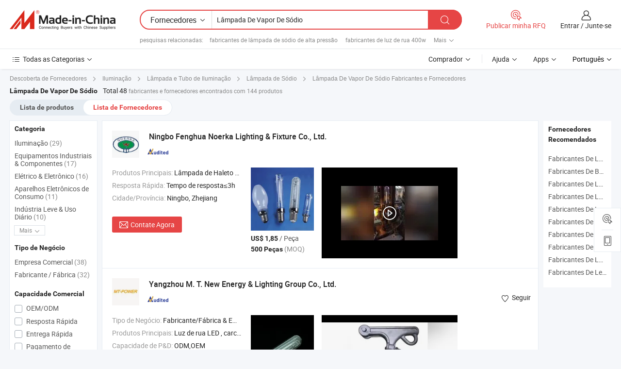

--- FILE ---
content_type: text/html;charset=UTF-8
request_url: https://pt.made-in-china.com/manufacturers/sodium-vapor-lamp.html
body_size: 56138
content:
<!DOCTYPE HTML>
<html lang="pt">
<head>
    <base href="//pt.made-in-china.com" target="_top"/>
<meta http-equiv="Content-Type" content="text/html; charset=utf-8" />
        <title>Fabricantes de Lâmpada De Vapor De Sódio da China, Fabricantes e Fornecedores de Lâmpada De Vapor De Sódio em pt.Made-in-China.com</title>
    <meta content="fabricantes de Lâmpada De Vapor De Sódio, fábrica, fabricantes chineses, fornecedores chineses de Lâmpada De Vapor De Sódio" name="keywords">
        <meta content="lista de fabricantes de Lâmpada De Vapor De Sódio da China, ter acesso aos fabricantes de Lâmpada De Vapor De Sódio e fornecedores de Lâmpada De Vapor De Sódio da China efetivamente em pt.Made-in-China.com" name="description">
<link rel="dns-prefetch" href="//www.micstatic.com">
<link rel="preconnect" href="//www.micstatic.com">
<link rel="dns-prefetch" href="//image.made-in-china.com">
<link rel="preconnect" href="//image.made-in-china.com">
<link rel="dns-prefetch" href="//pic.made-in-china.com">
<link rel="preconnect" href="//pic.made-in-china.com">
			<link rel="canonical" href="//pt.made-in-china.com/manufacturers/sodium-vapor-lamp.html"/>
	      <link rel="next" href="//pt.made-in-china.com/manufacturers/sodium-vapor-lamp_2.html"/>
      <link type="text/css" rel="stylesheet" href="https://www.micstatic.com/common/css/global_bdef139a.css" /><link type="text/css" rel="stylesheet" href="https://www.micstatic.com/common/js/assets/artDialog/skins/simple_221eedfd.css" /><link type="text/css" rel="stylesheet" href="https://www.micstatic.com/common/css/validator_88e23ce7.css" /><link type="text/css" rel="stylesheet" href="https://www.micstatic.com/landing/www/qc/css/company-search.B_5230bcb5.css" /><link type="text/css" rel="stylesheet" href="https://www.micstatic.com/common/future/core/style/future_d36576e8.css" /><link type="text/css" rel="stylesheet" href="https://www.micstatic.com/landing/www/qp/css/modules/swiper@7.0.5-bundle.min_f7b0d48b.css" /> 
                <link rel="alternate" hreflang="de" href="https://de.made-in-china.com/manufacturers/sodium-vapor-lamp.html" />
            <link rel="alternate" hreflang="hi" href="https://hi.made-in-china.com/manufacturers/sodium-vapor-lamp.html" />
            <link rel="alternate" hreflang="ru" href="https://ru.made-in-china.com/manufacturers/sodium-vapor-lamp.html" />
            <link rel="alternate" hreflang="pt" href="https://pt.made-in-china.com/manufacturers/sodium-vapor-lamp.html" />
            <link rel="alternate" hreflang="ko" href="https://kr.made-in-china.com/manufacturers/sodium-vapor-lamp.html" />
            <link rel="alternate" hreflang="en" href="https://www.made-in-china.com/manufacturers/sodium-vapor-lamp.html" />
            <link rel="alternate" hreflang="it" href="https://it.made-in-china.com/manufacturers/sodium-vapor-lamp.html" />
            <link rel="alternate" hreflang="fr" href="https://fr.made-in-china.com/manufacturers/sodium-vapor-lamp.html" />
            <link rel="alternate" hreflang="es" href="https://es.made-in-china.com/manufacturers/sodium-vapor-lamp.html" />
            <link rel="alternate" hreflang="x-default" href="https://www.made-in-china.com/manufacturers/sodium-vapor-lamp.html" />
            <link rel="alternate" hreflang="ar" href="https://sa.made-in-china.com/manufacturers/sodium-vapor-lamp.html" />
            <link rel="alternate" hreflang="vi" href="https://vi.made-in-china.com/manufacturers/sodium-vapor-lamp.html" />
            <link rel="alternate" hreflang="th" href="https://th.made-in-china.com/manufacturers/sodium-vapor-lamp.html" />
            <link rel="alternate" hreflang="ja" href="https://jp.made-in-china.com/manufacturers/sodium-vapor-lamp.html" />
            <link rel="alternate" hreflang="id" href="https://id.made-in-china.com/manufacturers/sodium-vapor-lamp.html" />
            <link rel="alternate" hreflang="nl" href="https://nl.made-in-china.com/manufacturers/sodium-vapor-lamp.html" />
            <link rel="alternate" hreflang="tr" href="https://tr.made-in-china.com/manufacturers/sodium-vapor-lamp.html" />
    <style>
        body .prod-favorite-icon .tip-faverite{
            width: 115px;
        }
        .J-async-dom .extra-rec {
            min-height: 1000px;
        }
    </style>
<!-- Polyfill Code Begin --><script chaset="utf-8" type="text/javascript" src="https://www.micstatic.com/polyfill/polyfill-simplify_eb12d58d.js"></script><!-- Polyfill Code End --></head>
<body probe-clarity="false" >
            <div id="header" ></div>
<script>
    function headerMlanInit() {
        const funcName = 'headerMlan';
        const app = new window[funcName]({target: document.getElementById('header'), props: {props: {"pageType":3,"logoTitle":"Fabricantes e Fornecedores","logoUrl":null,"base":{"buyerInfo":{"service":"Serviço","newUserGuide":"Guia de Usuário Novo","auditReport":"Audited Suppliers' Reports","meetSuppliers":"Meet Suppliers","onlineTrading":"Secured Trading Service","buyerCenter":"Central do Comprador","contactUs":"Fale Conosco","search":"Procurar","prodDirectory":"Diretório de Produtos","supplierDiscover":"Supplier Discover","sourcingRequest":"Postar Solicitação de Compra","quickLinks":"Quick Links","myFavorites":"Meus Favoritos","visitHistory":"História de Visita","buyer":"Comprador","blog":"Informações de Negócios"},"supplierInfo":{"supplier":"Fornecedor","joinAdvance":"加入高级会员","tradeServerMarket":"外贸服务市场","memberHome":"外贸e家","cloudExpo":"Smart Expo云展会","onlineTrade":"交易服务","internationalLogis":"国际物流","northAmericaBrandSailing":"北美全渠道出海","micDomesticTradeStation":"中国制造网内贸站"},"helpInfo":{"whyMic":"Why Made-in-China.com","auditSupplierWay":"Como auditamos fornecedores","securePaymentWay":"Como garantimos o pagamento","submitComplaint":"Enviar uma reclamação","contactUs":"Fale Conosco","faq":"FAQ","help":"Ajuda"},"appsInfo":{"downloadApp":"Baixar Aplicativo!","forBuyer":"Para o Comprador","forSupplier":"Para Fornecedor","exploreApp":"Explore os descontos exclusivos do aplicativo","apps":"Apps"},"languages":[{"lanCode":0,"simpleName":"en","name":"English","value":"//www.made-in-china.com/manufacturers/sodium-vapor-lamp.html","htmlLang":"en"},{"lanCode":5,"simpleName":"es","name":"Español","value":"//es.made-in-china.com/manufacturers/sodium-vapor-lamp.html","htmlLang":"es"},{"lanCode":4,"simpleName":"pt","name":"Português","value":"//pt.made-in-china.com/","htmlLang":"pt"},{"lanCode":2,"simpleName":"fr","name":"Français","value":"//fr.made-in-china.com/manufacturers/sodium-vapor-lamp.html","htmlLang":"fr"},{"lanCode":3,"simpleName":"ru","name":"Русский язык","value":"//ru.made-in-china.com/manufacturers/sodium-vapor-lamp.html","htmlLang":"ru"},{"lanCode":8,"simpleName":"it","name":"Italiano","value":"//it.made-in-china.com/manufacturers/sodium-vapor-lamp.html","htmlLang":"it"},{"lanCode":6,"simpleName":"de","name":"Deutsch","value":"//de.made-in-china.com/manufacturers/sodium-vapor-lamp.html","htmlLang":"de"},{"lanCode":7,"simpleName":"nl","name":"Nederlands","value":"//nl.made-in-china.com/manufacturers/sodium-vapor-lamp.html","htmlLang":"nl"},{"lanCode":9,"simpleName":"sa","name":"العربية","value":"//sa.made-in-china.com/manufacturers/sodium-vapor-lamp.html","htmlLang":"ar"},{"lanCode":11,"simpleName":"kr","name":"한국어","value":"//kr.made-in-china.com/manufacturers/sodium-vapor-lamp.html","htmlLang":"ko"},{"lanCode":10,"simpleName":"jp","name":"日本語","value":"//jp.made-in-china.com/manufacturers/sodium-vapor-lamp.html","htmlLang":"ja"},{"lanCode":12,"simpleName":"hi","name":"हिन्दी","value":"//hi.made-in-china.com/manufacturers/sodium-vapor-lamp.html","htmlLang":"hi"},{"lanCode":13,"simpleName":"th","name":"ภาษาไทย","value":"//th.made-in-china.com/manufacturers/sodium-vapor-lamp.html","htmlLang":"th"},{"lanCode":14,"simpleName":"tr","name":"Türkçe","value":"//tr.made-in-china.com/manufacturers/sodium-vapor-lamp.html","htmlLang":"tr"},{"lanCode":15,"simpleName":"vi","name":"Tiếng Việt","value":"//vi.made-in-china.com/manufacturers/sodium-vapor-lamp.html","htmlLang":"vi"},{"lanCode":16,"simpleName":"id","name":"Bahasa Indonesia","value":"//id.made-in-china.com/manufacturers/sodium-vapor-lamp.html","htmlLang":"id"}],"showMlan":true,"showRules":false,"rules":"Rules","language":"pt","menu":"Cardápio","subTitle":null,"subTitleLink":null,"stickyInfo":null},"categoryRegion":{"categories":"Todas as Categorias","categoryList":[{"name":"Agricultura & Alimento","value":"https://pt.made-in-china.com/category1_Agriculture-Food/Agriculture-Food_usssssssss.html","catCode":"1000000000"},{"name":"Roupa e Acessórios","value":"https://pt.made-in-china.com/category1_Apparel-Accessories/Apparel-Accessories_uussssssss.html","catCode":"1100000000"},{"name":"Artes & Artesanatos","value":"https://pt.made-in-china.com/category1_Arts-Crafts/Arts-Crafts_uyssssssss.html","catCode":"1200000000"},{"name":"Peças e Acessórios de Motos & Automóveis","value":"https://pt.made-in-china.com/category1_Auto-Motorcycle-Parts-Accessories/Auto-Motorcycle-Parts-Accessories_yossssssss.html","catCode":"2900000000"},{"name":"Malas, Bolsas & Caixas","value":"https://pt.made-in-china.com/category1_Bags-Cases-Boxes/Bags-Cases-Boxes_yhssssssss.html","catCode":"2600000000"},{"name":"Químicas","value":"https://pt.made-in-china.com/category1_Chemicals/Chemicals_uissssssss.html","catCode":"1300000000"},{"name":"Produtos de Computador","value":"https://pt.made-in-china.com/category1_Computer-Products/Computer-Products_iissssssss.html","catCode":"3300000000"},{"name":"Construção & Decoração","value":"https://pt.made-in-china.com/category1_Construction-Decoration/Construction-Decoration_ugssssssss.html","catCode":"1500000000"},{"name":"Aparelhos Eletrônicos de Consumo","value":"https://pt.made-in-china.com/category1_Consumer-Electronics/Consumer-Electronics_unssssssss.html","catCode":"1400000000"},{"name":"Elétrico & Eletrônico","value":"https://pt.made-in-china.com/category1_Electrical-Electronics/Electrical-Electronics_uhssssssss.html","catCode":"1600000000"},{"name":"Móveis","value":"https://pt.made-in-china.com/category1_Furniture/Furniture_yessssssss.html","catCode":"2700000000"},{"name":"Saúde & Medicina","value":"https://pt.made-in-china.com/category1_Health-Medicine/Health-Medicine_uessssssss.html","catCode":"1700000000"},{"name":"Equipamentos Industriais & Componentes","value":"https://pt.made-in-china.com/category1_Industrial-Equipment-Components/Industrial-Equipment-Components_inssssssss.html","catCode":"3400000000"},{"name":"Instrumentos & Medidores","value":"https://pt.made-in-china.com/category1_Instruments-Meters/Instruments-Meters_igssssssss.html","catCode":"3500000000"},{"name":"Indústria Leve & Uso Diário","value":"https://pt.made-in-china.com/category1_Light-Industry-Daily-Use/Light-Industry-Daily-Use_urssssssss.html","catCode":"1800000000"},{"name":"Iluminação","value":"https://pt.made-in-china.com/category1_Lights-Lighting/Lights-Lighting_isssssssss.html","catCode":"3000000000"},{"name":"Maquinaria de Manufatura & Processamento","value":"https://pt.made-in-china.com/category1_Manufacturing-Processing-Machinery/Manufacturing-Processing-Machinery_uossssssss.html","catCode":"1900000000"},{"name":"Metalúrgica, Mineral  Energia","value":"https://pt.made-in-china.com/category1_Metallurgy-Mineral-Energy/Metallurgy-Mineral-Energy_ysssssssss.html","catCode":"2000000000"},{"name":"Artigos de Escritório","value":"https://pt.made-in-china.com/category1_Office-Supplies/Office-Supplies_yrssssssss.html","catCode":"2800000000"},{"name":"Embalagem & Impressão","value":"https://pt.made-in-china.com/category1_Packaging-Printing/Packaging-Printing_ihssssssss.html","catCode":"3600000000"},{"name":"Segurança & Proteção","value":"https://pt.made-in-china.com/category1_Security-Protection/Security-Protection_ygssssssss.html","catCode":"2500000000"},{"name":"Serviço","value":"https://pt.made-in-china.com/category1_Service/Service_ynssssssss.html","catCode":"2400000000"},{"name":"Artigos de Esporte & Recreação","value":"https://pt.made-in-china.com/category1_Sporting-Goods-Recreation/Sporting-Goods-Recreation_iussssssss.html","catCode":"3100000000"},{"name":"Têxtil","value":"https://pt.made-in-china.com/category1_Textile/Textile_yussssssss.html","catCode":"2100000000"},{"name":"Ferramentas & Ferragem","value":"https://pt.made-in-china.com/category1_Tools-Hardware/Tools-Hardware_iyssssssss.html","catCode":"3200000000"},{"name":"Brinquedos","value":"https://pt.made-in-china.com/category1_Toys/Toys_yyssssssss.html","catCode":"2200000000"},{"name":"Transporte","value":"https://pt.made-in-china.com/category1_Transportation/Transportation_yissssssss.html","catCode":"2300000000"}],"more":"Mais"},"searchRegion":{"show":true,"lookingFor":"Diga-nos o que procura...","homeUrl":"//pt.made-in-china.com","products":"Produtos","suppliers":"Fornecedores","auditedFactory":null,"uploadImage":"Enviar Imagem","max20MbPerImage":"Máximo de 20 MB por imagem","yourRecentKeywords":"Suas Palavras-chave Recentes","clearHistory":"Limpar histórico","popularSearches":"pesquisas relacionadas","relatedSearches":"Mais","more":null,"maxSizeErrorMsg":"O carregamento falhou. O tamanho máximo da imagem é de 20 MB.","noNetworkErrorMsg":"Nenhuma conexão de rede. Por favor, verifique suas configurações de Internete e tente novamente.","uploadFailedErrorMsg":"Falha no upload. Formato de imagem incorreto. Formatos suportados: JPG, PNG, BMP.","relatedList":[{"word":"fabricantes de lâmpada de sódio de alta pressão","adsData":"","link":"https://pt.made-in-china.com/manufacturers/high-pressure-sodium-lamp.html","title":"fabricantes de lâmpada de sódio de alta pressão"},{"word":"fabricantes de luz de rua 400w","adsData":"","link":"https://pt.made-in-china.com/manufacturers/street-light-400w.html","title":"fabricantes de luz de rua 400w"},{"word":"fabricantes de lâmpada de rua de alto sódio","adsData":"","link":"https://pt.made-in-china.com/manufacturers/high-sodium-street-lamp.html","title":"fabricantes de lâmpada de rua de alto sódio"},{"word":"fabricantes de lâmpada de sódio solar","adsData":"","link":"https://pt.made-in-china.com/manufacturers/solar-sodium-lamp.html","title":"fabricantes de lâmpada de sódio solar"},{"word":"fabricantes de lâmpada de sódio","adsData":"","link":"https://pt.made-in-china.com/manufacturers/sodium-bulb.html","title":"fabricantes de lâmpada de sódio"},{"word":"Lâmpada De Sódio De Baixa Pressão","adsData":"","link":"https://pt.made-in-china.com/tag_search_product/Low-Pressure-Sodium-Lamp_usuiiun_1.html","title":"Lâmpada De Sódio De Baixa Pressão"},{"word":"Luzes De Rua De Lâmpadas De Sódio","adsData":"","link":"https://pt.made-in-china.com/tag_search_product/Sodium-Lamp-Street-Lights_uyirryun_1.html","title":"Luzes De Rua De Lâmpadas De Sódio"},{"word":"Lâmpada De Sódio De Alta Tensão","adsData":"","link":"https://pt.made-in-china.com/tag_search_product/High-Voltage-Sodium-Lamp_uysyioen_1.html","title":"Lâmpada De Sódio De Alta Tensão"},{"word":"Substituição De Lâmpada De Sódio Por Led","adsData":"","link":"https://pt.made-in-china.com/tag_search_product/Sodium-Lamp-Led-Replacement_oshnhun_1.html","title":"Substituição De Lâmpada De Sódio Por Led"},{"word":"Substituir Lâmpada De Sódio De Alta Pressão","adsData":"","link":"https://pt.made-in-china.com/tag_search_product/Replace-High-Pressure-Sodium-Lamp_uuruounn_1.html","title":"Substituir Lâmpada De Sódio De Alta Pressão"}],"relatedTitle":null,"relatedTitleLink":null,"formParams":null,"mlanFormParams":{"keyword":"Lâmpada De Vapor De Sódio","inputkeyword":"Lâmpada De Vapor De Sódio","type":null,"currentTab":null,"currentPage":null,"currentCat":null,"currentRegion":null,"currentProp":null,"submitPageUrl":null,"parentCat":null,"otherSearch":null,"currentAllCatalogCodes":null,"sgsMembership":null,"memberLevel":null,"topOrder":null,"size":null,"more":"mais","less":"less","staticUrl50":null,"staticUrl10":null,"staticUrl30":null,"condition":"1","conditionParamsList":[{"condition":"0","conditionName":null,"action":"/productSearch?keyword=#word#","searchUrl":null,"inputPlaceholder":null},{"condition":"1","conditionName":null,"action":"https://pt.made-in-china.com/companySearch?keyword=#word#","searchUrl":null,"inputPlaceholder":null}]},"enterKeywordTips":"Insira pelo menos uma palavra-chave para sua pesquisa.","openMultiSearch":false},"frequentRegion":{"rfq":{"rfq":"Publicar minha RFQ","searchRfq":"Search RFQs","acquireRfqHover":"Diga-nos o que você precisa e experimente a maneira mais fácil de obter cotações !","searchRfqHover":"Discover quality RFQs and connect with big-budget buyers"},"account":{"account":"Conta","signIn":"Entrar","join":"Junte-se","newUser":"Novo Usuário","joinFree":"Junte-se","or":"Ou","socialLogin":"Ao clicar em Entrar, Cadastre-se Gratuitamente ou Continuar com Facebook, Linkedin, Twitter, Google, %s, eu concordo com os %sUser Agreement%s e as %sPrivacy Policy%s","message":"Mensagens","quotes":"Citações","orders":"Pedidos","favorites":"Favoritos","visitHistory":"História de Visita","postSourcingRequest":"Postar Solicitação de Compra","hi":"Olá","signOut":"Sair","manageProduct":"Gerir Produtos","editShowroom":"Editar showroom","username":"","userType":null,"foreignIP":true,"currentYear":2026,"userAgreement":"Acordo do Usuário","privacyPolicy":"Política de Privacidade"},"message":{"message":"Mensagens","signIn":"Entrar","join":"Junte-se","newUser":"Novo Usuário","joinFree":"Junte-se","viewNewMsg":"Sign in to view the new messages","inquiry":"Inquéritos","rfq":"RFQs","awaitingPayment":"Awaiting payments","chat":"Conversar","awaitingQuotation":"Aguardando Cotações"},"cart":{"cart":"Cesta de consulta"}},"busiRegion":null,"previewRegion":null,"relatedQpSync":true,"relatedQpSearchUrl":"https://www.made-in-china.com/multi-search/getHeadRelatedQp?word=sodium vapor lamp&headQpType=QC&lanCode=4"}}});
		const hoc=o=>(o.__proto__.$get=function(o){return this.$$.ctx[this.$$.props[o]]},o.__proto__.$getKeys=function(){return Object.keys(this.$$.props)},o.__proto__.$getProps=function(){return this.$get("props")},o.__proto__.$setProps=function(o){var t=this.$getKeys(),s={},p=this;t.forEach(function(o){s[o]=p.$get(o)}),s.props=Object.assign({},s.props,o),this.$set(s)},o.__proto__.$help=function(){console.log("\n            $set(props): void             | 设置props的值\n            $get(key: string): any        | 获取props指定key的值\n            $getKeys(): string[]          | 获取props所有key\n            $getProps(): any              | 获取props里key为props的值（适用nail）\n            $setProps(params: any): void  | 设置props里key为props的值（适用nail）\n            $on(ev, callback): func       | 添加事件监听，返回移除事件监听的函数\n            $destroy(): void              | 销毁组件并触发onDestroy事件\n        ")},o);
        window[`${funcName}Api`] = hoc(app);
    };
</script><script type="text/javascript" crossorigin="anonymous" onload="headerMlanInit()" src="https://www.micstatic.com/nail/pc/header-mlan_6f301846.js"></script>    	<div class="auto-size J-auto-size qc-page">
        <input type="hidden" id="lanCode" name="lanCode" value="4">
        <input type="hidden" id="lan" name="lan" value="pt">
        <input type="hidden" id="sensor_pg_v" value="st:qc,m:sodium vapor lamp,p:1,tp:103,stp:10302,tp:103,stp:10302"/>
        <input id="ads_word" name="ads_word" type="hidden" value="sodium vapor lamp"/>
        <input type="hidden" id="relatedQpSync" name="relatedQpSync" value="true">
                        <input type="hidden" id="login" value="false" />
        <input type="hidden" id="loginBuyer" value="false" />
        <input type="hidden" id="liveComIds" value="null"/>
        <input type="hidden" name="user_behavior_trace_id" id="user_behavior_trace_id" value="1jfrm2adjffcq"/>
                <script class="J-mlan-config" type="text/data-lang" data-lang="">
        {
            "Please input keyword(s).": "Por favor, insira a(s) palavra(s)-chave.",
            "Please input the information in English only.": "Por favor, insira as informações apenas em inglês.",
            "More": "Mais",
            "Less": "Menos",
            "negotiable": "Negociável",
            "Following": "Segue",
            "Follow": "Seguir",
            "Followed Successfully!": "Seguido com Sucesso!",
            "Unfollow Successfully!": "Deixar de Seguir com Sucesso!",
            "Only for global buyer.": "Apenas para comprador global.",
            "1000 suppliers at the most.": "1000 fornecedores no máximo.",
            "Your operation is too frequent, please try again after 24 hours.": "A sua operação é demasiado frequente, por favor tente novamente após 24 horas.",
            "Please enter your full name.": "Por favor digite o seu nome completo.",
            "Please use English characters.": "Por favor, use caracteres em inglês.",
            "Enter your email address": "Por favor, digite seu endereço de e-mail.",
            "Please enter your email address.": "Por favor, digite o seu endereço de email.",
            "Please enter a valid email address.": "Por favor, digite o seu endereço de e-mail válido.",
            "To Be Negotiated": "A ser Negociado",
            "Updates notifications will be sent to this email, make sure your email is correct.": "As notificações de actualização serão enviadas para este e-mail, certifique-se de que o seu e-mail está correcto.",
            "Name": "Nome",
            "Email": "Endereço de E-mail",
            "An account already exists with this email,": "Já existe uma conta com este e-mail,",
            "Sign in": "Entrar",
            "now or select another email address.": "agora ou seleccione outro endereço de e-mail.",
            "Confirm": "confirme",
            "Cancel": "Cancelar",
            "Ms.": "Sra.",
            "Mr.": "Sr.",
            "Miss": "Sra.",
            "Mrs.": "Sra.",
            "System error, please try again.": "Erro do sistema, por favor tente novamente.",
            "Chat Now!": "Conversar!",
            "Chat Now": "Conversar",
            "Chat with supplier online now!": "Converse com o fornecedor online agora！",
            "Chat": "Conversar",
            "Talk to me!": "Fale comigo!",
            "Supplier is offline now, please leave your message.": "O fornecedor está offline agora, por favor, deixe sua mensagem.",
            "Products": "Produtos",
            "Exhibitors": "Expositores",
            "Suppliers": "Fornecedores"
        }
        </script>
                <div class="crumb crumb-new" itemscope itemtype="https://schema.org/BreadcrumbList">
    		<span itemprop="itemListElement" itemscope itemtype="https://schema.org/ListItem">
  <a itemprop="item" href="https://pt.made-in-china.com/html/category.html">
      <span itemprop="name">Descoberta de Fornecedores</span>
  </a>
  <meta itemprop="position" content="1" />
</span>
						<i class="ob-icon icon-right"></i>
				<span itemprop="itemListElement" itemscope itemtype="https://schema.org/ListItem">
		    <a itemprop="item" href="https://pt.made-in-china.com/category1_Lights-Lighting/Lights-Lighting_isssssssss.html">
		        <span itemprop="name">Iluminação</span>
		    </a>
		    <meta itemprop="position" content="2" />
		</span>
						<i class="ob-icon icon-right"></i>
				<span itemprop="itemListElement" itemscope itemtype="https://schema.org/ListItem">
		    <a itemprop="item" href="https://pt.made-in-china.com/category23_Lights-Lighting/Bulb-Lamp_issrssssss_1.html">
		        <span itemprop="name">Lâmpada e Tubo de Iluminação</span>
		    </a>
		    <meta itemprop="position" content="3" />
		</span>
						<i class="ob-icon icon-right"></i>
				<span itemprop="itemListElement" itemscope itemtype="https://schema.org/ListItem">
		    <a itemprop="item" href="https://pt.made-in-china.com/category23_Lights-Lighting/Sodium-Lamp_issruyssss_1.html">
		        <span itemprop="name">Lâmpada de Sódio</span>
		    </a>
		    <meta itemprop="position" content="4" />
		</span>
	                                        <i class="ob-icon icon-right"></i>
                                        <h1>L&acirc;mpada De Vapor De S&oacute;dio Fabricantes e Fornecedores</h1>
            		</div>
		<div class="page grid qc-list">
                        <div class="layout-fly cf">
                <div class="main-wrap">
                    <div class="main">
						                        <div class="total-tip total-tip-new">
                                                                                                                                            <em class='key_word'>L&acirc;mpada De Vapor De S&oacute;dio</em> <em>Total 48</em> fabricantes e fornecedores encontrados com 144 produtos
                        </div>
						<div class="list-tab">
                            <ul class="tab">
                                <li><a href="https://pt.made-in-china.com/tag_search_product/Sodium-Vapor-Lamp_onnyien_1.html">Lista de produtos</a></li>
                                <li class="selected"><a>Lista de Fornecedores</a></li>
                                                            </ul>
						</div>
																			<div class="search-list">
								        						                                                                        <div faw-module="suppliers_list" class="list-node
                   ">
            <div class="tip arrow-top company-description" style="display: none;">
        <div class="content">
                    Fabricante/fornecedor de Lâmpada de Haleto Metálico, Lâmpada de Sódio de Alta Pressão, Lâmpada de Mercúrio de Alta Pressão, Capacitor, Reator Magnético, Ignição Eletrônica, Luminária de Mineração, Luminária de Alta Baía, Luminária de Rua, Luminária de Inundação da China, oferecendo 400W Lâmpada de Sódio de Alta Pressão E39/E40 Revestida Clara, Padrão ANSI da Lâmpada de Sódio Lu Lu100W/150W ED23.5/ED75 E39/E40, Lâmpada de Sódio de Alta Pressão 250W/400W/600W Tubular/Et/ED qualificados e assim por diante.
                </div>
        <span class="arrow arrow-out">
            <span class="arrow arrow-in"></span>
        </span>
    </div>
    <div class="company-logo-wrap">
                <div class="company-logo">
            <img src='https://www.micstatic.com/landing/www/qc/img/com-logo.png?_v=1769150913075' data-original="//image.made-in-china.com/206f0j00ltRazfCjFTgb/Ningbo-Fenghua-Noerka-Lighting-Fixture-Co-Ltd-.jpg" alt="Ningbo Fenghua Noerka Lighting & Fixture Co., Ltd." />
        </div>
        <div class="company-name-wrap">
            <h2 class="company-name">
                <a class="company-name-link" target="_blank" href="https://pt.made-in-china.com/co_noerka" ads-data="t:6,a:1,p:2,pcid:AqpxBVLUITDg,si:1,ty:1,c:17,st:3,pa:3,flx_deliv_tp:comb,ads_id:,ads_tp:,srv_id:" >
                                            Ningbo Fenghua Noerka Lighting & Fixture Co., Ltd. </a>
            </h2>
            <div class="company-auth-wrap">
                <div class="compnay-auth">
                                                                                                                                                                                                                                                                                                                                                                                            												                                                                                                                        																		                                                                                                                        												                                                                                                                                                                                                    <span class="auth-block as-info">
                                <div class="as-logo pl-0 as-logo-now" reportUsable="reportUsable">
                                     <input type="hidden" value="AqpxBVLUITDg">
                                    <a target="_blank" href="https://pt.made-in-china.com/co_noerka/company_info.html" rel="nofollow" ads-data="t:6,a:1,p:2,pcid:AqpxBVLUITDg,si:1,ty:1,c:17,st:4,pa:4">
                                        <span class="left_2"><img class="auth-icon ico-audited" src='https://www.micstatic.com/common/img/icon-new/as_32.png' alt="Fornecedores Auditados"></span>
                                                                                                                    </a>
                                </div>
                            </span>
                                                                                                                                                                                                        </div>
                <div class="com-actions">
                                                                            </div>
            </div>
        </div>
    </div>
    <div class="company-info-wrap">
        <div class="company-info">
            <div class="company-box">
                <div class="company-intro">
                                                                                    <div>
                            <label class="subject">Produtos Principais:</label>
                            <span title="Lâmpada de Haleto Metálico, Lâmpada de Sódio de Alta Pressão, Lâmpada de Mercúrio de Alta Pressão, Capacitor, Reator Magnético, Ignição Eletrônica, Luminária de Mineração, Luminária de Alta Baía, Luminária de Rua, Luminária de Inundação">
                                                                                                                                                        Lâmpada de Haleto Metálico , Lâmpada de Sódio de Alta Pressão , Lâmpada de Mercúrio de Alta Pressão , Capacitor , Reator Magnético </span>
                        </div>
                                                                                    <div>
                            <label class="subject">Resposta Rápida:</label>
                            <span>
                                Tempo de resposta≤3h
                            </span>
                        </div>
                                                                                                                                    <div>
                                <label class="subject">Cidade/Província:</label>
                                <span>
                                    Ningbo, Zhejiang
                                </span>
                            </div>
                                                                                                    </div>
                <div class="user-action">
                    <a rel="nofollow" fun-inquiry-supplier target="_blank" href="https://www.made-in-china.com/sendInquiry/shrom_AqpxBVLUITDg_AqpxBVLUITDg.html?from=search&type=cs&target=com&word=sodium+vapor+lamp&plant=pt" class="contact-btn" ads-data="t:6,a:1,p:2,pcid:AqpxBVLUITDg,si:1,ty:1,c:17,st:24,pa:24,st:24,flx_deliv_tp:comb,ads_id:,ads_tp:,srv_id:">
                        <i class="ob-icon icon-mail"></i> Contate Agora
                    </a>
                    <b class="tm3_chat_status" dataId="AqpxBVLUITDg_AqpxBVLUITDg_3"
                       inquiry="https://www.made-in-china.com/sendInquiry/shrom_AqpxBVLUITDg_AqpxBVLUITDg.html?from=search&type=cs&target=com&word=sodium+vapor+lamp&plant=pt"
                       processor="chat" cid="AqpxBVLUITDg" style="display:none"></b>
                    <a rel="nofollow" class="tm-on" title="Fale comigo!" href="javascript:void('Talk to me!')"
                       style="display:none">Fale comigo!</a>
                </div>
            </div>
        </div>
        <div class="rec-product-wrap">
                            <ul class="rec-product">
                                                                                                                                <li >
                                <div class="img-thumb">
                                    <a href="https://pt.made-in-china.com/co_noerka/product_in-Ningbo-China-High-Pressure-Sodium-Lamp-Lamparas-de-vapor-Sodio-Son50W-to-1000W_eiyogieig.html" class="img-thumb-inner" target="_blank" title="em Ningbo, China L&acirc;mpada de S&oacute;dio de Alta Press&atilde;o (Lamparas de vapor Sodio) Son50W a 1000W">
                                        <img alt="em Ningbo, China L&acirc;mpada de S&oacute;dio de Alta Press&atilde;o (Lamparas de vapor Sodio) Son50W a 1000W" title="em Ningbo, China L&acirc;mpada de S&oacute;dio de Alta Press&atilde;o (Lamparas de vapor Sodio) Son50W a 1000W"
                                             src="https://image.made-in-china.com/2f1j00JjLQnoCtyBcd/em-Ningbo-China-L-mpada-de-S-dio-de-Alta-Press-o-Lamparas-de-vapor-Sodio-Son50W-a-1000W.jpg"
                                                                                        faw-exposure ads-data="t:6,a:1,p:2,pcid:AqpxBVLUITDg,si:1,ty:1,c:17,st:8,pa:8,pid:BvpQWLdEHghP,tps:1,pdid:BvpQWLdEHghP,flx_deliv_tp:comb,ads_id:,ads_tp:,srv_id:"/>
                                    </a>
                                </div>
                                <div class="pro-price-moq">
                                    <div class="prd-price" title="US$ 1,85 / Pe&ccedil;a"><strong class="price">US$ 1,85</strong> / Pe&ccedil;a</div>
                                    <div class="moq" title="500 Peças">500 Peças <span class="text--grey">(MOQ)</span></div>
                                </div>
                            </li>
                                                                                                                                                        <li >
                                <div class="img-thumb">
                                    <a href="https://pt.made-in-china.com/co_noerka/product_Lu70W-to-1000W-Lampada-Vapor-De-Soio-Lamp-SODIUM-LAMP-_egsneueng.html" class="img-thumb-inner" target="_blank" title="Lu70W a 1000W L&acirc;mpada de Vapor de S&oacute;dio">
                                        <img alt="Lu70W a 1000W L&acirc;mpada de Vapor de S&oacute;dio" title="Lu70W a 1000W L&acirc;mpada de Vapor de S&oacute;dio"
                                             src="https://image.made-in-china.com/2f1j00aZOTSzLrbNqD/Lu70W-a-1000W-L-mpada-de-Vapor-de-S-dio.jpg"
                                                                                        faw-exposure ads-data="t:6,a:1,p:2,pcid:AqpxBVLUITDg,si:1,ty:1,c:17,st:8,pa:8,pid:XBmnSDlAackt,tps:2,pdid:XBmnSDlAackt,flx_deliv_tp:comb,ads_id:,ads_tp:,srv_id:"/>
                                    </a>
                                </div>
                                <div class="pro-price-moq">
                                    <div class="prd-price" title="US$ 2,48 / Pe&ccedil;a"><strong class="price">US$ 2,48</strong> / Pe&ccedil;a</div>
                                    <div class="moq" title="500 Peças">500 Peças <span class="text--grey">(MOQ)</span></div>
                                </div>
                            </li>
                                                                                                                                                        <li class="addto" >
                                <div class="img-thumb">
                                    <a href="https://pt.made-in-china.com/co_noerka/product_150W-Sodium-Lamps-E27-E40-Tubular-Oval-Sodio-De-Vapor_eunohrieg.html" class="img-thumb-inner" target="_blank" title="150W L&acirc;mpadas de S&oacute;dio E27/E40 Tubular Oval de Vapor de S&oacute;dio">
                                        <img alt="150W L&acirc;mpadas de S&oacute;dio E27/E40 Tubular Oval de Vapor de S&oacute;dio" title="150W L&acirc;mpadas de S&oacute;dio E27/E40 Tubular Oval de Vapor de S&oacute;dio"
                                             src="https://image.made-in-china.com/2f1j00NdQbeRkFSSoH/150W-L-mpadas-de-S-dio-E27-E40-Tubular-Oval-de-Vapor-de-S-dio.jpg"
                                                                                        faw-exposure ads-data="t:6,a:1,p:2,pcid:AqpxBVLUITDg,si:1,ty:1,c:17,st:8,pa:8,pid:PBiEbvwXkTky,tps:3,pdid:PBiEbvwXkTky,flx_deliv_tp:comb,ads_id:,ads_tp:,srv_id:"/>
                                    </a>
                                </div>
                                <div class="pro-price-moq">
                                    <div class="prd-price" title="US$ 1,58 / Pe&ccedil;a"><strong class="price">US$ 1,58</strong> / Pe&ccedil;a</div>
                                    <div class="moq" title="100 Peças">100 Peças <span class="text--grey">(MOQ)</span></div>
                                </div>
                            </li>
                                                            </ul>
                                                            <script type="application/json">
                {
                    "sceneUrl": "",
                    "scenePicUrl": "",
                    "panoramaUrl": "",
                    "panoSnapshotUrl": "",
                    "videoUrl": "https://v.made-in-china.com/ucv/sbr/4a4081a00291c095f6d3eeaf426a18/1a7d111c5441395953157029858_h264_def.mp4",
                    "videoCoverPicUrl": "https://image.made-in-china.com/358f0j00cQjtabGBvEWn/Ningbo-Fenghua-Noerka-Lighting-Fixture-Co-Ltd-.jpg",
                    "vid":"",
                    "autoplay": true,
                    "comUrl": "https://pt.made-in-china.com/co_noerka",
                    "comName": "Ningbo Fenghua Noerka Lighting & Fixture Co., Ltd.",
                    "csLevel": "30",
                    "sgsMembership": "0",
                    "keyWordSearch": "[{\"word\":\"L&acirc;mpada de Haleto Met&aacute;lico\",\"wordSearchUrl\":\"https://pt.made-in-china.com/co_noerka/product/keywordSearch?searchKeyword=L&acirc;mpada de Haleto Met&aacute;lico&viewType=0\"},{\"word\":\" L&acirc;mpada de S&oacute;dio de Alta Press&atilde;o\",\"wordSearchUrl\":\"https://pt.made-in-china.com/co_noerka/product/keywordSearch?searchKeyword= L&acirc;mpada de S&oacute;dio de Alta Press&atilde;o&viewType=0\"},{\"word\":\" L&acirc;mpada de Merc&uacute;rio de Alta Press&atilde;o\",\"wordSearchUrl\":\"https://pt.made-in-china.com/co_noerka/product/keywordSearch?searchKeyword= L&acirc;mpada de Merc&uacute;rio de Alta Press&atilde;o&viewType=0\"},{\"word\":\" Capacitor\",\"wordSearchUrl\":\"https://pt.made-in-china.com/co_noerka/product/keywordSearch?searchKeyword= Capacitor&viewType=0\"},{\"word\":\" Reator Magn&eacute;tico\",\"wordSearchUrl\":\"https://pt.made-in-china.com/co_noerka/product/keywordSearch?searchKeyword= Reator Magn&eacute;tico&viewType=0\"},{\"word\":\" Igni&ccedil;&atilde;o Eletr&ocirc;nica\",\"wordSearchUrl\":\"https://pt.made-in-china.com/co_noerka/product/keywordSearch?searchKeyword= Igni&ccedil;&atilde;o Eletr&ocirc;nica&viewType=0\"},{\"word\":\" Lumin&aacute;ria de Minera&ccedil;&atilde;o\",\"wordSearchUrl\":\"https://pt.made-in-china.com/co_noerka/product/keywordSearch?searchKeyword= Lumin&aacute;ria de Minera&ccedil;&atilde;o&viewType=0\"},{\"word\":\" Lumin&aacute;ria de Alta Ba&iacute;a\",\"wordSearchUrl\":\"https://pt.made-in-china.com/co_noerka/product/keywordSearch?searchKeyword= Lumin&aacute;ria de Alta Ba&iacute;a&viewType=0\"},{\"word\":\" Lumin&aacute;ria de Rua\",\"wordSearchUrl\":\"https://pt.made-in-china.com/co_noerka/product/keywordSearch?searchKeyword= Lumin&aacute;ria de Rua&viewType=0\"},{\"word\":\" Lumin&aacute;ria de Inunda&ccedil;&atilde;o\",\"wordSearchUrl\":\"https://pt.made-in-china.com/co_noerka/product/keywordSearch?searchKeyword= Lumin&aacute;ria de Inunda&ccedil;&atilde;o&viewType=0\"}]",
                    "inquiryUrl": "https://www.made-in-china.com/sendInquiry/shrom_AqpxBVLUITDg_AqpxBVLUITDg.html?from=search&type=cs&target=com&word=sodium+vapor+lamp&plant=pt",
                    "aboutUsUrl": "https://pt.made-in-china.com/co_noerka/company_info.html",
                    "placeholderUrl": "https://www.micstatic.com/landing/www/qc/img/spacer.gif?_v=1769150913075",
                    "tridImg": "https://www.micstatic.com/common/img/icon/3d_36.png?_v=1769150913075",
                    "tridGif": "https://www.micstatic.com/common/img/icon/3d_gif.gif?_v=1769150913075"
                }
            </script>
                <script>
                    document.addEventListener('DOMContentLoaded', function () {
                        var companyNames = document.querySelectorAll('.company-name-link');
                        companyNames.forEach(function (element) {
                            element.addEventListener('mouseover', function () {
                                // 显示公司简介
                                var description = element.closest('.list-node').querySelector('.company-description');
                                if (description) {
                                    description.style.display = 'block';
                                }
                            });
                            element.addEventListener('mouseout', function () {
                                // 隐藏公司简介
                                var description = element.closest('.list-node').querySelector('.company-description');
                                if (description) {
                                    description.style.display = 'none';
                                }
                            });
                        });
                    });
                </script>
                                            <div class="company-video-wrap" faw-exposure ads-data="t:6,a:1,p:2,pcid:AqpxBVLUITDg,si:1,ty:1,c:17,st:27,st:15,flx_deliv_tp:comb,ads_id:,ads_tp:,srv_id:">
                    <div class="J-holder">
                                                    <img class="cover--company" src="https://image.made-in-china.com/358f0j00cQjtabGBvEWn/Ningbo-Fenghua-Noerka-Lighting-Fixture-Co-Ltd-.jpg" faw-video ads-data="t:6,a:1,p:2,pcid:AqpxBVLUITDg,si:1,ty:1,c:17,st:27,st:15,item_type:com_details,item_id:hJiEgwaMYnVO,cloud_media_url:https://v.made-in-china.com/ucv/sbr/4a4081a00291c095f6d3eeaf426a18/1a7d111c5441395953157029858_h264_def.mp4,flx_deliv_tp:comb,ads_id:,ads_tp:,srv_id:" />
                                                <div class="J-company-play play-video">
                            <i class="ob-icon icon-play"></i>
                        </div>
                    </div>
                </div>
                                </div>
    </div>
    </div> <div faw-module="suppliers_list" class="list-node
                           even
               ">
            <div class="tip arrow-top company-description" style="display: none;">
        <div class="content">
                    Fabricante/fornecedor de Luz de rua LED, carcaça vazia de lâmpada de rua, acessórios de lâmpada de rua, acessórios de linha de transmissão, peças forjadas, isolador da China, oferecendo Lâmpadas HPS Flood Compactas 400W para Uso Eficaz em Iluminação Externa, Lâmpadas de Inundação HPS Brilhantes para Aplicações de Iluminação Externa Versáteis, Lâmpadas de Sódio HPS Duráveis 400W para Soluções de Iluminação Externa qualificados e assim por diante.
                </div>
        <span class="arrow arrow-out">
            <span class="arrow arrow-in"></span>
        </span>
    </div>
    <div class="company-logo-wrap">
                <div class="company-logo">
            <img src='https://www.micstatic.com/landing/www/qc/img/com-logo.png?_v=1769150913075' data-original="//image.made-in-china.com/206f0j00EfHRreltDYWU/Yangzhou-M-T-New-Energy-Lighting-Group-Co-Ltd-.jpg" alt="Yangzhou M. T. New Energy & Lighting Group Co., Ltd." />
        </div>
        <div class="company-name-wrap">
            <h2 class="company-name">
                <a class="company-name-link" target="_blank" href="https://pt.made-in-china.com/co_mt-lighting" ads-data="t:6,a:2,p:2,pcid:hwHteIfAsUDa,si:1,ty:1,c:17,st:3,pa:3,flx_deliv_tp:comb,ads_id:,ads_tp:,srv_id:" >
                                            Yangzhou M. T. New Energy & Lighting Group Co., Ltd. </a>
            </h2>
            <div class="company-auth-wrap">
                <div class="compnay-auth">
                                                                                                                                                                                                                                                                                                                                                                                            												                                                                                                                        																		                                                                                                                        												                                                                                                                                                                                                    <span class="auth-block as-info">
                                <div class="as-logo pl-0 as-logo-now" reportUsable="reportUsable">
                                     <input type="hidden" value="hwHteIfAsUDa">
                                    <a target="_blank" href="https://pt.made-in-china.com/co_mt-lighting/company_info.html" rel="nofollow" ads-data="t:6,a:2,p:2,pcid:hwHteIfAsUDa,si:1,ty:1,c:17,st:4,pa:4">
                                        <span class="left_2"><img class="auth-icon ico-audited" src='https://www.micstatic.com/common/img/icon-new/as_32.png' alt="Fornecedores Auditados"></span>
                                                                                                                    </a>
                                </div>
                            </span>
                                                                                                                                                                                                        </div>
                <div class="com-actions">
                                                                <div class="action action-follow follow-btn" data-logusername="mt-lighting" data-cid="hwHteIfAsUDa" ads-data="st:69,pdid:,pcid:hwHteIfAsUDa,is_trade:,is_sample:,is_rushorder:,a:2,flx_deliv_tp:comb,ads_id:,ads_tp:,srv_id:">
                            <a href="javascript:void(0)">
                                <i class="ob-icon icon-heart-f"></i>
                                <i class="ob-icon icon-heart"></i>
                                <span>Seguir</span>
                            </a>
                        </div>
                                                        </div>
            </div>
        </div>
    </div>
    <div class="company-info-wrap">
        <div class="company-info">
            <div class="company-box">
                <div class="company-intro">
                                                                <div>
                            <label class="subject">Tipo de Negócio:</label>
                            <span title="Fabricante/Fábrica & Empresa Comercial">
                                Fabricante/Fábrica & Empresa Comercial
                            </span>
                        </div>
                                                                <div>
                            <label class="subject">Produtos Principais:</label>
                            <span title="Luz de rua LED, carcaça vazia de lâmpada de rua, acessórios de lâmpada de rua, acessórios de linha de transmissão, peças forjadas, isolador">
                                                                                                                                                        Luz de rua LED , carcaça vazia de lâmpada de rua , acessórios de lâmpada de rua , acessórios de linha de transmissão , peças forjadas </span>
                        </div>
                                                                <div>
                            <label class="subject">Capacidade de P&D:</label>
                                                        <span title="ODM,OEM">
                                ODM,OEM
                            </span>
                        </div>
                                                                <div>
                            <label class="subject">Resposta Rápida:</label>
                            <span>
                                Tempo de resposta≤3h
                            </span>
                        </div>
                                                                                                                                        </div>
                <div class="user-action">
                    <a rel="nofollow" fun-inquiry-supplier target="_blank" href="https://www.made-in-china.com/sendInquiry/shrom_hwHteIfAsUDa_hwHteIfAsUDa.html?from=search&type=cs&target=com&word=sodium+vapor+lamp&plant=pt" class="contact-btn" ads-data="t:6,a:2,p:2,pcid:hwHteIfAsUDa,si:1,ty:1,c:17,st:24,pa:24,st:24,flx_deliv_tp:comb,ads_id:,ads_tp:,srv_id:">
                        <i class="ob-icon icon-mail"></i> Contate Agora
                    </a>
                    <b class="tm3_chat_status" dataId="hwHteIfAsUDa_hwHteIfAsUDa_3"
                       inquiry="https://www.made-in-china.com/sendInquiry/shrom_hwHteIfAsUDa_hwHteIfAsUDa.html?from=search&type=cs&target=com&word=sodium+vapor+lamp&plant=pt"
                       processor="chat" cid="hwHteIfAsUDa" style="display:none"></b>
                    <a rel="nofollow" class="tm-on" title="Fale comigo!" href="javascript:void('Talk to me!')"
                       style="display:none">Fale comigo!</a>
                </div>
            </div>
        </div>
        <div class="rec-product-wrap">
                            <ul class="rec-product">
                                                                                                                                <li >
                                <div class="img-thumb">
                                    <a href="https://pt.made-in-china.com/co_mt-lighting/product_70W-150W-175W-200W-250W-400W-Sodium-Vapor-Light-Bulbs-for-Bright-Illumination_yuyynuyryy.html" class="img-thumb-inner" target="_blank" title="70W 150W 175W 200W 250W 400W L&acirc;mpadas de Vapor de S&oacute;dio para Ilumina&ccedil;&atilde;o Brilhante">
                                        <img alt="70W 150W 175W 200W 250W 400W L&acirc;mpadas de Vapor de S&oacute;dio para Ilumina&ccedil;&atilde;o Brilhante" title="70W 150W 175W 200W 250W 400W L&acirc;mpadas de Vapor de S&oacute;dio para Ilumina&ccedil;&atilde;o Brilhante"
                                             src="https://image.made-in-china.com/2f1j00SnqczorthOgQ/70W-150W-175W-200W-250W-400W-L-mpadas-de-Vapor-de-S-dio-para-Ilumina-o-Brilhante.jpg"
                                                                                        faw-exposure ads-data="t:6,a:2,p:2,pcid:hwHteIfAsUDa,si:1,ty:1,c:17,st:8,pa:8,pid:CaYRGrIPFURp,tps:1,pdid:CaYRGrIPFURp,flx_deliv_tp:comb,ads_id:,ads_tp:,srv_id:"/>
                                    </a>
                                </div>
                                <div class="pro-price-moq">
                                    <div class="prd-price" title="US$ 4,37 / Pe&ccedil;a"><strong class="price">US$ 4,37</strong> / Pe&ccedil;a</div>
                                    <div class="moq" title="100 Peças">100 Peças <span class="text--grey">(MOQ)</span></div>
                                </div>
                            </li>
                                                                                                                                                        <li >
                                <div class="img-thumb">
                                    <a href="https://pt.made-in-china.com/co_mt-lighting/product_150W-Lu150-S55-Cwa-Ballast-120V-Sodium-Vapor-Light-Bulb_yuiniyuyhy.html" class="img-thumb-inner" target="_blank" title="150W Lu150 S55 Cwa Lastro 120V L&acirc;mpada de Vapor de S&oacute;dio">
                                        <img alt="150W Lu150 S55 Cwa Lastro 120V L&acirc;mpada de Vapor de S&oacute;dio" title="150W Lu150 S55 Cwa Lastro 120V L&acirc;mpada de Vapor de S&oacute;dio"
                                             src="https://image.made-in-china.com/2f1j00VwvkTZmaLCrq/150W-Lu150-S55-Cwa-Lastro-120V-L-mpada-de-Vapor-de-S-dio.jpg"
                                                                                        faw-exposure ads-data="t:6,a:2,p:2,pcid:hwHteIfAsUDa,si:1,ty:1,c:17,st:8,pa:8,pid:RAHpUegOVzrT,tps:2,pdid:RAHpUegOVzrT,flx_deliv_tp:comb,ads_id:,ads_tp:,srv_id:"/>
                                    </a>
                                </div>
                                <div class="pro-price-moq">
                                    <div class="prd-price" title="US$ 4,37 / Pe&ccedil;a"><strong class="price">US$ 4,37</strong> / Pe&ccedil;a</div>
                                    <div class="moq" title="100 Peças">100 Peças <span class="text--grey">(MOQ)</span></div>
                                </div>
                            </li>
                                                                                                                                                        <li class="addto" >
                                <div class="img-thumb">
                                    <a href="https://pt.made-in-china.com/co_mt-lighting/product_Lamp-Sodium-Lu150-55-E39-120V-150W-Sodium-Vapor-Bulb_yuieorouiy.html" class="img-thumb-inner" target="_blank" title="L&acirc;mpada S&oacute;dio Lu150/55/ E39 120V 150W L&acirc;mpada Vapor de S&oacute;dio">
                                        <img alt="L&acirc;mpada S&oacute;dio Lu150/55/ E39 120V 150W L&acirc;mpada Vapor de S&oacute;dio" title="L&acirc;mpada S&oacute;dio Lu150/55/ E39 120V 150W L&acirc;mpada Vapor de S&oacute;dio"
                                             src="https://image.made-in-china.com/2f1j00mwcotaiGHkuP/L-mpada-S-dio-Lu150-55-E39-120V-150W-L-mpada-Vapor-de-S-dio.jpg"
                                                                                        faw-exposure ads-data="t:6,a:2,p:2,pcid:hwHteIfAsUDa,si:1,ty:1,c:17,st:8,pa:8,pid:aAXYNPZbAzrw,tps:3,pdid:aAXYNPZbAzrw,flx_deliv_tp:comb,ads_id:,ads_tp:,srv_id:"/>
                                    </a>
                                </div>
                                <div class="pro-price-moq">
                                    <div class="prd-price" title="US$ 4,37 / Pe&ccedil;a"><strong class="price">US$ 4,37</strong> / Pe&ccedil;a</div>
                                    <div class="moq" title="100 Peças">100 Peças <span class="text--grey">(MOQ)</span></div>
                                </div>
                            </li>
                                                            </ul>
                                                            <script type="application/json">
                {
                    "sceneUrl": "",
                    "scenePicUrl": "",
                    "panoramaUrl": "",
                    "panoSnapshotUrl": "",
                    "videoUrl": "https://v.made-in-china.com/ucv/sbr/86a7035133c332e35666c66c5777a2/b1e29d36a810497500255601599131_h264_def.mp4",
                    "videoCoverPicUrl": "https://image.made-in-china.com/358f0j00lTtRBPGyYekj/Yangzhou-M-T-New-Energy-Lighting-Group-Co-Ltd-.jpg",
                    "vid":"",
                    "autoplay": true,
                    "comUrl": "https://pt.made-in-china.com/co_mt-lighting",
                    "comName": "Yangzhou M. T. New Energy & Lighting Group Co., Ltd.",
                    "csLevel": "50",
                    "sgsMembership": "0",
                    "keyWordSearch": "[{\"word\":\"Luz de rua LED\",\"wordSearchUrl\":\"https://pt.made-in-china.com/co_mt-lighting/product/keywordSearch?searchKeyword=Luz de rua LED&viewType=0\"},{\"word\":\" carca&ccedil;a vazia de l&acirc;mpada de rua\",\"wordSearchUrl\":\"https://pt.made-in-china.com/co_mt-lighting/product/keywordSearch?searchKeyword= carca&ccedil;a vazia de l&acirc;mpada de rua&viewType=0\"},{\"word\":\" acess&oacute;rios de l&acirc;mpada de rua\",\"wordSearchUrl\":\"https://pt.made-in-china.com/co_mt-lighting/product/keywordSearch?searchKeyword= acess&oacute;rios de l&acirc;mpada de rua&viewType=0\"},{\"word\":\" acess&oacute;rios de linha de transmiss&atilde;o\",\"wordSearchUrl\":\"https://pt.made-in-china.com/co_mt-lighting/product/keywordSearch?searchKeyword= acess&oacute;rios de linha de transmiss&atilde;o&viewType=0\"},{\"word\":\" pe&ccedil;as forjadas\",\"wordSearchUrl\":\"https://pt.made-in-china.com/co_mt-lighting/product/keywordSearch?searchKeyword= pe&ccedil;as forjadas&viewType=0\"},{\"word\":\" isolador\",\"wordSearchUrl\":\"https://pt.made-in-china.com/co_mt-lighting/product/keywordSearch?searchKeyword= isolador&viewType=0\"}]",
                    "inquiryUrl": "https://www.made-in-china.com/sendInquiry/shrom_hwHteIfAsUDa_hwHteIfAsUDa.html?from=search&type=cs&target=com&word=sodium+vapor+lamp&plant=pt",
                    "aboutUsUrl": "https://pt.made-in-china.com/co_mt-lighting/company_info.html",
                    "placeholderUrl": "https://www.micstatic.com/landing/www/qc/img/spacer.gif?_v=1769150913075",
                    "tridImg": "https://www.micstatic.com/common/img/icon/3d_36.png?_v=1769150913075",
                    "tridGif": "https://www.micstatic.com/common/img/icon/3d_gif.gif?_v=1769150913075"
                }
            </script>
                <script>
                    document.addEventListener('DOMContentLoaded', function () {
                        var companyNames = document.querySelectorAll('.company-name-link');
                        companyNames.forEach(function (element) {
                            element.addEventListener('mouseover', function () {
                                // 显示公司简介
                                var description = element.closest('.list-node').querySelector('.company-description');
                                if (description) {
                                    description.style.display = 'block';
                                }
                            });
                            element.addEventListener('mouseout', function () {
                                // 隐藏公司简介
                                var description = element.closest('.list-node').querySelector('.company-description');
                                if (description) {
                                    description.style.display = 'none';
                                }
                            });
                        });
                    });
                </script>
                                            <div class="company-video-wrap" faw-exposure ads-data="t:6,a:2,p:2,pcid:hwHteIfAsUDa,si:1,ty:1,c:17,st:27,st:15,flx_deliv_tp:comb,ads_id:,ads_tp:,srv_id:">
                    <div class="J-holder">
                                                    <img class="cover--company" src="https://image.made-in-china.com/358f0j00lTtRBPGyYekj/Yangzhou-M-T-New-Energy-Lighting-Group-Co-Ltd-.jpg" faw-video ads-data="t:6,a:2,p:2,pcid:hwHteIfAsUDa,si:1,ty:1,c:17,st:27,st:15,item_type:com_details,item_id:QxZAVpBJuIhE,cloud_media_url:https://v.made-in-china.com/ucv/sbr/86a7035133c332e35666c66c5777a2/b1e29d36a810497500255601599131_h264_def.mp4,flx_deliv_tp:comb,ads_id:,ads_tp:,srv_id:" />
                                                <div class="J-company-play play-video">
                            <i class="ob-icon icon-play"></i>
                        </div>
                    </div>
                </div>
                                </div>
    </div>
    </div> <div faw-module="suppliers_list" class="list-node
                   ">
            <div class="tip arrow-top company-description" style="display: none;">
        <div class="content">
                    Fabricante/fornecedor de Luz de Rua Solar, Luz de Jardim, Luz de Rua LED, Luz de Inundação LED, Painel Solar, Sinais de Tráfego, Poste de Luz, Luz LED, Luz de Rua Solar Tudo em Um, Tela de Exibição LED da China, oferecendo Luminária de Rua Solar Inteligente Avançada com Bateria de Lítio Eficiente, Lanterna Solar de Jardim de Alta Brilho com Sensor de Movimento, IP65 À Prova d'Água, 100W 150W Luz Solar LED, Luzes Solares Externas Ultra Brilhantes, Iluminação Economizadora de Energia qualificados e assim por diante.
                </div>
        <span class="arrow arrow-out">
            <span class="arrow arrow-in"></span>
        </span>
    </div>
    <div class="company-logo-wrap">
                <div class="company-logo">
            <img src='https://www.micstatic.com/landing/www/qc/img/com-logo.png?_v=1769150913075' data-original="//image.made-in-china.com/206f0j00NfDGZVWEORiq/Jiangsu-Zhongyao-Photoelectric-Technology-Co-Ltd-.jpg" alt="Jiangsu Zhongyao Photoelectric Technology Co., Ltd." />
        </div>
        <div class="company-name-wrap">
            <h2 class="company-name">
                <a class="company-name-link" target="_blank" href="https://pt.made-in-china.com/co_solarstreetlighting" ads-data="t:6,a:3,p:2,pcid:xZUTFlqCrziy,si:1,ty:1,c:17,st:3,pa:3,flx_deliv_tp:comb,ads_id:,ads_tp:,srv_id:" >
                                            Jiangsu Zhongyao Photoelectric Technology Co., Ltd. </a>
            </h2>
            <div class="company-auth-wrap">
                <div class="compnay-auth">
                                                                                                                                                                                                                                                                                                                                                                                            												                                                                                                                        																		                                                                                                                        												                                                                                                                                                                                                    <span class="auth-block as-info">
                                <div class="as-logo pl-0 as-logo-now" reportUsable="reportUsable">
                                     <input type="hidden" value="xZUTFlqCrziy">
                                    <a target="_blank" href="https://pt.made-in-china.com/co_solarstreetlighting/company_info.html" rel="nofollow" ads-data="t:6,a:3,p:2,pcid:xZUTFlqCrziy,si:1,ty:1,c:17,st:4,pa:4">
                                        <span class="left_2"><img class="auth-icon ico-audited" src='https://www.micstatic.com/common/img/icon-new/as_32.png' alt="Fornecedores Auditados"></span>
                                                                                                                    </a>
                                </div>
                            </span>
                                                                                                                                                                                                                <span class="auth-block basic-ability">
                        <img src="https://www.micstatic.com/landing/www/qc/img/employee.png?_v=1769150913075" alt="Número de Empregados" />45
                        <div class="tip arrow-top">
                            <div class="tip-con">Número de Empregados</div>
                            <span class="arrow arrow-out">
                                <span class="arrow arrow-in"></span>
                            </span>
                        </div>
                    </span>
                                    </div>
                <div class="com-actions">
                                                                <div class="action action-follow follow-btn" data-logusername="solarstreetlighting" data-cid="xZUTFlqCrziy" ads-data="st:69,pdid:,pcid:xZUTFlqCrziy,is_trade:,is_sample:,is_rushorder:,a:3,flx_deliv_tp:comb,ads_id:,ads_tp:,srv_id:">
                            <a href="javascript:void(0)">
                                <i class="ob-icon icon-heart-f"></i>
                                <i class="ob-icon icon-heart"></i>
                                <span>Seguir</span>
                            </a>
                        </div>
                                                        </div>
            </div>
        </div>
    </div>
    <div class="company-info-wrap">
        <div class="company-info">
            <div class="company-box">
                <div class="company-intro">
                                                                <div>
                            <label class="subject">Tipo de Negócio:</label>
                            <span title="Fabricante/Fábrica & Empresa Comercial">
                                Fabricante/Fábrica & Empresa Comercial
                            </span>
                        </div>
                                                                <div>
                            <label class="subject">Produtos Principais:</label>
                            <span title="Luz de Rua Solar, Luz de Jardim, Luz de Rua LED, Luz de Inundação LED, Painel Solar, Sinais de Tráfego, Poste de Luz, Luz LED, Luz de Rua Solar Tudo em Um, Tela de Exibição LED">
                                                                                                                                                        Luz de Rua Solar , Luz de Jardim , Luz de Rua LED , Luz de Inundação LED , Painel Solar </span>
                        </div>
                                                                <div>
                            <label class="subject">Capacidade de P&D:</label>
                                                        <span title="Própria Marca,ODM,OEM">
                                Própria Marca,ODM,OEM
                            </span>
                        </div>
                                                                <div>
                            <label class="subject">Resposta Rápida:</label>
                            <span>
                                Tempo de resposta≤3h
                            </span>
                        </div>
                                                                                                                                        </div>
                <div class="user-action">
                    <a rel="nofollow" fun-inquiry-supplier target="_blank" href="https://www.made-in-china.com/sendInquiry/shrom_xZUTFlqCrziy_xZUTFlqCrziy.html?from=search&type=cs&target=com&word=sodium+vapor+lamp&plant=pt" class="contact-btn" ads-data="t:6,a:3,p:2,pcid:xZUTFlqCrziy,si:1,ty:1,c:17,st:24,pa:24,st:24,flx_deliv_tp:comb,ads_id:,ads_tp:,srv_id:">
                        <i class="ob-icon icon-mail"></i> Contate Agora
                    </a>
                    <b class="tm3_chat_status" dataId="xZUTFlqCrziy_xZUTFlqCrziy_3"
                       inquiry="https://www.made-in-china.com/sendInquiry/shrom_xZUTFlqCrziy_xZUTFlqCrziy.html?from=search&type=cs&target=com&word=sodium+vapor+lamp&plant=pt"
                       processor="chat" cid="xZUTFlqCrziy" style="display:none"></b>
                    <a rel="nofollow" class="tm-on" title="Fale comigo!" href="javascript:void('Talk to me!')"
                       style="display:none">Fale comigo!</a>
                </div>
            </div>
        </div>
        <div class="rec-product-wrap">
                            <ul class="rec-product">
                                                                                                                                <li >
                                <div class="img-thumb">
                                    <a href="https://pt.made-in-china.com/co_solarstreetlighting/product_400W-Sodium-Vapor-Municipal-Street-Lights-for-Traditional-Lighting_yureriyhug.html" class="img-thumb-inner" target="_blank" title="400W Luzes de S&oacute;dio Vapor para Ilumina&ccedil;&atilde;o Municipal Tradicional">
                                        <img alt="400W Luzes de S&oacute;dio Vapor para Ilumina&ccedil;&atilde;o Municipal Tradicional" title="400W Luzes de S&oacute;dio Vapor para Ilumina&ccedil;&atilde;o Municipal Tradicional"
                                             src="https://image.made-in-china.com/2f1j00JHlePdkIlgob/400W-Luzes-de-S-dio-Vapor-para-Ilumina-o-Municipal-Tradicional.jpg"
                                                                                        faw-exposure ads-data="t:6,a:3,p:2,pcid:xZUTFlqCrziy,si:1,ty:1,c:17,st:8,pa:8,pid:oTXYLfCAHNcR,tps:1,pdid:oTXYLfCAHNcR,flx_deliv_tp:comb,ads_id:,ads_tp:,srv_id:"/>
                                    </a>
                                </div>
                                <div class="pro-price-moq">
                                    <div class="prd-price" title="US$ 80,00 / Pe&ccedil;a"><strong class="price">US$ 80,00</strong> / Pe&ccedil;a</div>
                                    <div class="moq" title="1 Peça">1 Peça <span class="text--grey">(MOQ)</span></div>
                                </div>
                            </li>
                                                                                                                                                        <li >
                                <div class="img-thumb">
                                    <a href="https://pt.made-in-china.com/co_solarstreetlighting/product_LED-Lights-for-Street-Lighting-Replace-Sodium-Lamps-IP67-Waterproof_yurnernhug.html" class="img-thumb-inner" target="_blank" title="Ilumina&ccedil;&atilde;o LED para Ilumina&ccedil;&atilde;o de Rua - Substituir L&acirc;mpadas de S&oacute;dio, IP67 &Agrave; prova d'&aacute;gua">
                                        <img alt="Ilumina&ccedil;&atilde;o LED para Ilumina&ccedil;&atilde;o de Rua - Substituir L&acirc;mpadas de S&oacute;dio, IP67 &Agrave; prova d'&aacute;gua" title="Ilumina&ccedil;&atilde;o LED para Ilumina&ccedil;&atilde;o de Rua - Substituir L&acirc;mpadas de S&oacute;dio, IP67 &Agrave; prova d'&aacute;gua"
                                             src="https://image.made-in-china.com/2f1j00pLuMtFzAaakD/Ilumina-o-LED-para-Ilumina-o-de-Rua-Substituir-L-mpadas-de-S-dio-IP67-prova-d-gua.jpg"
                                                                                        faw-exposure ads-data="t:6,a:3,p:2,pcid:xZUTFlqCrziy,si:1,ty:1,c:17,st:8,pa:8,pid:eGDrNaSUCycI,tps:2,pdid:eGDrNaSUCycI,flx_deliv_tp:comb,ads_id:,ads_tp:,srv_id:"/>
                                    </a>
                                </div>
                                <div class="pro-price-moq">
                                    <div class="prd-price" title="US$ 25,00 / Pe&ccedil;a"><strong class="price">US$ 25,00</strong> / Pe&ccedil;a</div>
                                    <div class="moq" title="1 Peça">1 Peça <span class="text--grey">(MOQ)</span></div>
                                </div>
                            </li>
                                                                                                                                                        <li class="addto" >
                                <div class="img-thumb">
                                    <a href="https://pt.made-in-china.com/co_solarstreetlighting/product_Municipal-Streetlight-Retrofit-Solutions-EMC-Compliant-Street-Light-Retrofits-LED-Street-Light_yurinunoig.html" class="img-thumb-inner" target="_blank" title="Solu&ccedil;&otilde;es de Retrofit de Ilumina&ccedil;&atilde;o P&uacute;blica Retrofit de Lumin&aacute;rias em Conformidade com EMC Lumin&aacute;rias LED para Ilumina&ccedil;&atilde;o P&uacute;blica">
                                        <img alt="Solu&ccedil;&otilde;es de Retrofit de Ilumina&ccedil;&atilde;o P&uacute;blica Retrofit de Lumin&aacute;rias em Conformidade com EMC Lumin&aacute;rias LED para Ilumina&ccedil;&atilde;o P&uacute;blica" title="Solu&ccedil;&otilde;es de Retrofit de Ilumina&ccedil;&atilde;o P&uacute;blica Retrofit de Lumin&aacute;rias em Conformidade com EMC Lumin&aacute;rias LED para Ilumina&ccedil;&atilde;o P&uacute;blica"
                                             src="https://image.made-in-china.com/2f1j00NzWvOYLySmbD/Solu-es-de-Retrofit-de-Ilumina-o-P-blica-Retrofit-de-Lumin-rias-em-Conformidade-com-EMC-Lumin-rias-LED-para-Ilumina-o-P-blica.jpg"
                                                                                        faw-exposure ads-data="t:6,a:3,p:2,pcid:xZUTFlqCrziy,si:1,ty:1,c:17,st:8,pa:8,pid:dfPrTgiCCyhI,tps:3,pdid:dfPrTgiCCyhI,flx_deliv_tp:comb,ads_id:,ads_tp:,srv_id:"/>
                                    </a>
                                </div>
                                <div class="pro-price-moq">
                                    <div class="prd-price" title="US$ 25,00 / Pe&ccedil;a"><strong class="price">US$ 25,00</strong> / Pe&ccedil;a</div>
                                    <div class="moq" title="1 Peça">1 Peça <span class="text--grey">(MOQ)</span></div>
                                </div>
                            </li>
                                                            </ul>
                                                            <script type="application/json">
                {
                    "sceneUrl": "",
                    "scenePicUrl": "",
                    "panoramaUrl": "",
                    "panoSnapshotUrl": "",
                    "videoUrl": "https://v.made-in-china.com/ucv/sbr/454531057ce82abd0d51335da5d149/57d6d1afb110429581651993951986_h264_def.mp4",
                    "videoCoverPicUrl": "https://image.made-in-china.com/358f0j00NacGHSgnhqkQ/Jiangsu-Zhongyao-Photoelectric-Technology-Co-Ltd-.jpg",
                    "vid":"",
                    "autoplay": true,
                    "comUrl": "https://pt.made-in-china.com/co_solarstreetlighting",
                    "comName": "Jiangsu Zhongyao Photoelectric Technology Co., Ltd.",
                    "csLevel": "50",
                    "sgsMembership": "0",
                    "keyWordSearch": "[{\"word\":\"Luz de Rua Solar\",\"wordSearchUrl\":\"https://pt.made-in-china.com/co_solarstreetlighting/product/keywordSearch?searchKeyword=Luz de Rua Solar&viewType=0\"},{\"word\":\" Luz de Jardim\",\"wordSearchUrl\":\"https://pt.made-in-china.com/co_solarstreetlighting/product/keywordSearch?searchKeyword= Luz de Jardim&viewType=0\"},{\"word\":\" Luz de Rua LED\",\"wordSearchUrl\":\"https://pt.made-in-china.com/co_solarstreetlighting/product/keywordSearch?searchKeyword= Luz de Rua LED&viewType=0\"},{\"word\":\" Luz de Inunda&ccedil;&atilde;o LED\",\"wordSearchUrl\":\"https://pt.made-in-china.com/co_solarstreetlighting/product/keywordSearch?searchKeyword= Luz de Inunda&ccedil;&atilde;o LED&viewType=0\"},{\"word\":\" Painel Solar\",\"wordSearchUrl\":\"https://pt.made-in-china.com/co_solarstreetlighting/product/keywordSearch?searchKeyword= Painel Solar&viewType=0\"},{\"word\":\" Sinais de Tr&aacute;fego\",\"wordSearchUrl\":\"https://pt.made-in-china.com/co_solarstreetlighting/product/keywordSearch?searchKeyword= Sinais de Tr&aacute;fego&viewType=0\"},{\"word\":\" Poste de Luz\",\"wordSearchUrl\":\"https://pt.made-in-china.com/co_solarstreetlighting/product/keywordSearch?searchKeyword= Poste de Luz&viewType=0\"},{\"word\":\" Luz LED\",\"wordSearchUrl\":\"https://pt.made-in-china.com/co_solarstreetlighting/product/keywordSearch?searchKeyword= Luz LED&viewType=0\"},{\"word\":\" Luz de Rua Solar Tudo em Um\",\"wordSearchUrl\":\"https://pt.made-in-china.com/co_solarstreetlighting/product/keywordSearch?searchKeyword= Luz de Rua Solar Tudo em Um&viewType=0\"},{\"word\":\" Tela de Exibi&ccedil;&atilde;o LED\",\"wordSearchUrl\":\"https://pt.made-in-china.com/co_solarstreetlighting/product/keywordSearch?searchKeyword= Tela de Exibi&ccedil;&atilde;o LED&viewType=0\"}]",
                    "inquiryUrl": "https://www.made-in-china.com/sendInquiry/shrom_xZUTFlqCrziy_xZUTFlqCrziy.html?from=search&type=cs&target=com&word=sodium+vapor+lamp&plant=pt",
                    "aboutUsUrl": "https://pt.made-in-china.com/co_solarstreetlighting/company_info.html",
                    "placeholderUrl": "https://www.micstatic.com/landing/www/qc/img/spacer.gif?_v=1769150913075",
                    "tridImg": "https://www.micstatic.com/common/img/icon/3d_36.png?_v=1769150913075",
                    "tridGif": "https://www.micstatic.com/common/img/icon/3d_gif.gif?_v=1769150913075"
                }
            </script>
                <script>
                    document.addEventListener('DOMContentLoaded', function () {
                        var companyNames = document.querySelectorAll('.company-name-link');
                        companyNames.forEach(function (element) {
                            element.addEventListener('mouseover', function () {
                                // 显示公司简介
                                var description = element.closest('.list-node').querySelector('.company-description');
                                if (description) {
                                    description.style.display = 'block';
                                }
                            });
                            element.addEventListener('mouseout', function () {
                                // 隐藏公司简介
                                var description = element.closest('.list-node').querySelector('.company-description');
                                if (description) {
                                    description.style.display = 'none';
                                }
                            });
                        });
                    });
                </script>
                                            <div class="company-video-wrap" faw-exposure ads-data="t:6,a:3,p:2,pcid:xZUTFlqCrziy,si:1,ty:1,c:17,st:27,st:15,flx_deliv_tp:comb,ads_id:,ads_tp:,srv_id:">
                    <div class="J-holder">
                                                    <img class="cover--company" src="https://image.made-in-china.com/358f0j00NacGHSgnhqkQ/Jiangsu-Zhongyao-Photoelectric-Technology-Co-Ltd-.jpg" faw-video ads-data="t:6,a:3,p:2,pcid:xZUTFlqCrziy,si:1,ty:1,c:17,st:27,st:15,item_type:com_details,item_id:AQUfheOyZiVj,cloud_media_url:https://v.made-in-china.com/ucv/sbr/454531057ce82abd0d51335da5d149/57d6d1afb110429581651993951986_h264_def.mp4,flx_deliv_tp:comb,ads_id:,ads_tp:,srv_id:" />
                                                <div class="J-company-play play-video">
                            <i class="ob-icon icon-play"></i>
                        </div>
                    </div>
                </div>
                                </div>
    </div>
    </div> <div faw-module="suppliers_list" class="list-node
                           even
               ">
            <div class="tip arrow-top company-description" style="display: none;">
        <div class="content">
                    Fabricante/fornecedor de Polo de Luz, Luzes de Rua, Luzes de Jardim, Banco Solar, Polo Solar da China, oferecendo Luzes de Rua de Alumínio LED Personalizáveis para Fábrica Adequadas para Pátios de Vilas, Postes de iluminação pública ajustáveis personalizados do fabricante, postes para bandeiras, postes de publicidade, Luz de Rua de Alumínio LED, IP65 Luz à Prova d'Água. Personalização Suportada qualificados e assim por diante.
                </div>
        <span class="arrow arrow-out">
            <span class="arrow arrow-in"></span>
        </span>
    </div>
    <div class="company-logo-wrap">
                <div class="company-logo">
            <img src='https://www.micstatic.com/landing/www/qc/img/com-logo.png?_v=1769150913075' data-original="//image.made-in-china.com/206f0j00bTYUPZFJYfcG/Ddk-Tech-Elecfacility-Yangzhou-Co-Ltd.jpg" alt="Ddk Tech Elecfacility Yangzhou Co., Ltd" />
        </div>
        <div class="company-name-wrap">
            <h2 class="company-name">
                <a class="company-name-link" target="_blank" rel="nofollow" href="https://pt.made-in-china.com/co_ddktech" ads-data="t:6,a:4,p:2,pcid:KSmfztQvOWVL,si:1,ty:1,c:17,st:3,pa:3,flx_deliv_tp:comb,ads_id:,ads_tp:,srv_id:" >
                                            Ddk Tech Elecfacility Yangzhou Co., Ltd </a>
            </h2>
            <div class="company-auth-wrap">
                <div class="compnay-auth">
                                                                                                                                                                                                                                                                                                                                                                                            												                                                                                                                        																		                                                                                                                        												                                                                                                                                                                                                    <span class="auth-block as-info">
                                <div class="as-logo pl-0 as-logo-now" reportUsable="reportUsable">
                                     <input type="hidden" value="KSmfztQvOWVL">
                                    <a target="_blank" href="https://pt.made-in-china.com/co_ddktech/company_info.html" rel="nofollow" ads-data="t:6,a:4,p:2,pcid:KSmfztQvOWVL,si:1,ty:1,c:17,st:4,pa:4">
                                        <span class="left_2"><img class="auth-icon ico-audited" src='https://www.micstatic.com/common/img/icon-new/as_32.png' alt="Fornecedores Auditados"></span>
                                                                                                                    </a>
                                </div>
                            </span>
                                                                                                                                                                                                                <span class="auth-block basic-ability">
                        <img src="https://www.micstatic.com/landing/www/qc/img/employee.png?_v=1769150913075" alt="Número de Empregados" />17
                        <div class="tip arrow-top">
                            <div class="tip-con">Número de Empregados</div>
                            <span class="arrow arrow-out">
                                <span class="arrow arrow-in"></span>
                            </span>
                        </div>
                    </span>
                                    </div>
                <div class="com-actions">
                                                                <div class="action action-follow follow-btn" data-logusername="ddktech" data-cid="KSmfztQvOWVL" ads-data="st:69,pdid:,pcid:KSmfztQvOWVL,is_trade:,is_sample:,is_rushorder:,a:4,flx_deliv_tp:comb,ads_id:,ads_tp:,srv_id:">
                            <a href="javascript:void(0)">
                                <i class="ob-icon icon-heart-f"></i>
                                <i class="ob-icon icon-heart"></i>
                                <span>Seguir</span>
                            </a>
                        </div>
                                                        </div>
            </div>
        </div>
    </div>
    <div class="company-info-wrap">
        <div class="company-info">
            <div class="company-box">
                <div class="company-intro">
                                                                <div>
                            <label class="subject">Tipo de Negócio:</label>
                            <span title="Fabricante/Fábrica & Empresa Comercial">
                                Fabricante/Fábrica & Empresa Comercial
                            </span>
                        </div>
                                                                <div>
                            <label class="subject">Produtos Principais:</label>
                            <span title="Polo de Luz, Luzes de Rua, Luzes de Jardim, Banco Solar, Polo Solar">
                                                                                                                                                        Polo de Luz , Luzes de Rua , Luzes de Jardim , Banco Solar , Polo Solar </span>
                        </div>
                                                                <div>
                            <label class="subject">Capacidade de P&D:</label>
                                                        <span title="ODM,OEM">
                                ODM,OEM
                            </span>
                        </div>
                                                                <div>
                            <label class="subject">Resposta Rápida:</label>
                            <span>
                                Tempo de resposta≤3h
                            </span>
                        </div>
                                                                                                                                        </div>
                <div class="user-action">
                    <a rel="nofollow" fun-inquiry-supplier target="_blank" href="https://www.made-in-china.com/sendInquiry/shrom_KSmfztQvOWVL_KSmfztQvOWVL.html?from=search&type=cs&target=com&word=sodium+vapor+lamp&plant=pt" class="contact-btn" ads-data="t:6,a:4,p:2,pcid:KSmfztQvOWVL,si:1,ty:1,c:17,st:24,pa:24,st:24,flx_deliv_tp:comb,ads_id:,ads_tp:,srv_id:">
                        <i class="ob-icon icon-mail"></i> Contate Agora
                    </a>
                    <b class="tm3_chat_status" dataId="KSmfztQvOWVL_KSmfztQvOWVL_3"
                       inquiry="https://www.made-in-china.com/sendInquiry/shrom_KSmfztQvOWVL_KSmfztQvOWVL.html?from=search&type=cs&target=com&word=sodium+vapor+lamp&plant=pt"
                       processor="chat" cid="KSmfztQvOWVL" style="display:none"></b>
                    <a rel="nofollow" class="tm-on" title="Fale comigo!" href="javascript:void('Talk to me!')"
                       style="display:none">Fale comigo!</a>
                </div>
            </div>
        </div>
        <div class="rec-product-wrap">
                            <ul class="rec-product">
                                                                                                                                <li >
                                <div class="img-thumb">
                                    <a href="https://pt.made-in-china.com/co_ddktech/product_High-Quality-Street-Sodium-Light-70W-250W-HPS-Street-Lighting-Fixture-Halogen-Sodium-Vapor-Street-Lamp_yyggeghong.html" class="img-thumb-inner" target="_blank" title="Lumin&aacute;ria de Rua de S&oacute;dio de Alta Qualidade 70W 250W Lumin&aacute;ria de Rua de Vapor de S&oacute;dio Hal&oacute;geno">
                                        <img alt="Lumin&aacute;ria de Rua de S&oacute;dio de Alta Qualidade 70W 250W Lumin&aacute;ria de Rua de Vapor de S&oacute;dio Hal&oacute;geno" title="Lumin&aacute;ria de Rua de S&oacute;dio de Alta Qualidade 70W 250W Lumin&aacute;ria de Rua de Vapor de S&oacute;dio Hal&oacute;geno"
                                             src='https://www.micstatic.com/landing/www/qc/img/spacer.gif?_v=1769150913075' data-original="https://image.made-in-china.com/2f1j00DjIvynfEfLbS/Lumin-ria-de-Rua-de-S-dio-de-Alta-Qualidade-70W-250W-Lumin-ria-de-Rua-de-Vapor-de-S-dio-Hal-geno.jpg" faw-exposure ads-data="t:6,a:4,p:2,pcid:KSmfztQvOWVL,si:1,ty:1,c:17,st:8,pa:8,pid:dpVRkIXrEWhb,tps:1,pdid:dpVRkIXrEWhb,flx_deliv_tp:comb,ads_id:,ads_tp:,srv_id:"/>
                                    </a>
                                </div>
                                <div class="pro-price-moq">
                                    <div class="prd-price" title="US$ 20,00 / pieces"><strong class="price">US$ 20,00</strong> / pieces</div>
                                    <div class="moq" title="5 pieces">5 pieces <span class="text--grey">(MOQ)</span></div>
                                </div>
                            </li>
                                                                                                                                                        <li >
                                <div class="img-thumb">
                                    <a href="https://pt.made-in-china.com/co_ddktech/product_150W-250W-HPS-Sodium-Street-Light-with-E26-E27-E40-Lamp-Base-Toughened-Glass_yyigounsug.html" class="img-thumb-inner" target="_blank" title="150W 250W Lumin&aacute;ria de S&oacute;dio HPS com E26/E27/E40 Base da L&acirc;mpada Vidro Temperado">
                                        <img alt="150W 250W Lumin&aacute;ria de S&oacute;dio HPS com E26/E27/E40 Base da L&acirc;mpada Vidro Temperado" title="150W 250W Lumin&aacute;ria de S&oacute;dio HPS com E26/E27/E40 Base da L&acirc;mpada Vidro Temperado"
                                             src='https://www.micstatic.com/landing/www/qc/img/spacer.gif?_v=1769150913075' data-original="https://image.made-in-china.com/2f1j00AahcIzDKgWlU/150W-250W-Lumin-ria-de-S-dio-HPS-com-E26-E27-E40-Base-da-L-mpada-Vidro-Temperado.jpg" faw-exposure ads-data="t:6,a:4,p:2,pcid:KSmfztQvOWVL,si:1,ty:1,c:17,st:8,pa:8,pid:mpWYGfwUIgcl,tps:2,pdid:mpWYGfwUIgcl,flx_deliv_tp:comb,ads_id:,ads_tp:,srv_id:"/>
                                    </a>
                                </div>
                                <div class="pro-price-moq">
                                    <div class="prd-price" title="US$ 22,00 / Pe&ccedil;a"><strong class="price">US$ 22,00</strong> / Pe&ccedil;a</div>
                                    <div class="moq" title="10 Peças">10 Peças <span class="text--grey">(MOQ)</span></div>
                                </div>
                            </li>
                                                            </ul>
                                                            <script type="application/json">
                {
                    "sceneUrl": "",
                    "scenePicUrl": "",
                    "panoramaUrl": "//world-port.made-in-china.com/viewVR?comId=KSmfztQvOWVL",
                    "panoSnapshotUrl": "https://world.made-in-china.com/img/ffs/4/zGlYACFrOfVT",
                    "videoUrl": "https://v.made-in-china.com/ucv/sbr/31b7dab308de4f024af612a9518e67/81149a43da11177243946317106151_h264_def.mp4",
                    "videoCoverPicUrl": "https://image.made-in-china.com/358f0j00RBHfVruEDalt/Ddk-Tech-Elecfacility-Yangzhou-Co-Ltd.jpg",
                    "vid":"",
                    "autoplay": true,
                    "comUrl": "https://pt.made-in-china.com/co_ddktech",
                    "comName": "Ddk Tech Elecfacility Yangzhou Co., Ltd",
                    "csLevel": "50",
                    "sgsMembership": "0",
                    "keyWordSearch": "[{\"word\":\"Polo de Luz\",\"wordSearchUrl\":\"https://pt.made-in-china.com/co_ddktech/product/keywordSearch?searchKeyword=Polo de Luz&viewType=0\"},{\"word\":\" Luzes de Rua\",\"wordSearchUrl\":\"https://pt.made-in-china.com/co_ddktech/product/keywordSearch?searchKeyword= Luzes de Rua&viewType=0\"},{\"word\":\" Luzes de Jardim\",\"wordSearchUrl\":\"https://pt.made-in-china.com/co_ddktech/product/keywordSearch?searchKeyword= Luzes de Jardim&viewType=0\"},{\"word\":\" Banco Solar\",\"wordSearchUrl\":\"https://pt.made-in-china.com/co_ddktech/product/keywordSearch?searchKeyword= Banco Solar&viewType=0\"},{\"word\":\" Polo Solar\",\"wordSearchUrl\":\"https://pt.made-in-china.com/co_ddktech/product/keywordSearch?searchKeyword= Polo Solar&viewType=0\"}]",
                    "inquiryUrl": "https://www.made-in-china.com/sendInquiry/shrom_KSmfztQvOWVL_KSmfztQvOWVL.html?from=search&type=cs&target=com&word=sodium+vapor+lamp&plant=pt",
                    "aboutUsUrl": "https://pt.made-in-china.com/co_ddktech/company_info.html",
                    "placeholderUrl": "https://www.micstatic.com/landing/www/qc/img/spacer.gif?_v=1769150913075",
                    "tridImg": "https://www.micstatic.com/common/img/icon/3d_36.png?_v=1769150913075",
                    "tridGif": "https://www.micstatic.com/common/img/icon/3d_gif.gif?_v=1769150913075"
                }
            </script>
                <script>
                    document.addEventListener('DOMContentLoaded', function () {
                        var companyNames = document.querySelectorAll('.company-name-link');
                        companyNames.forEach(function (element) {
                            element.addEventListener('mouseover', function () {
                                // 显示公司简介
                                var description = element.closest('.list-node').querySelector('.company-description');
                                if (description) {
                                    description.style.display = 'block';
                                }
                            });
                            element.addEventListener('mouseout', function () {
                                // 隐藏公司简介
                                var description = element.closest('.list-node').querySelector('.company-description');
                                if (description) {
                                    description.style.display = 'none';
                                }
                            });
                        });
                    });
                </script>
                                            <div class="company-video-wrap" faw-exposure ads-data="t:6,a:4,p:2,pcid:KSmfztQvOWVL,si:1,ty:1,c:17,st:27,st:12,flx_deliv_tp:comb,ads_id:,ads_tp:,srv_id:">
                    <div class="J-holder 360" data-url="//world-port.made-in-china.com/viewVR?comId=KSmfztQvOWVL" ads-data="t:6,a:4,p:2,pcid:KSmfztQvOWVL,si:1,ty:1,c:17,st:27,st:12,flx_deliv_tp:comb,ads_id:,ads_tp:,srv_id:">
                                                    <img class="cover--company cover-360" src='https://www.micstatic.com/landing/www/qc/img/spacer.gif?_v=1769150913075' data-original="https://world.made-in-china.com/img/ffs/4/zGlYACFrOfVT"/>
                                                <div class="J-company-play play-360">
                            <i class="ob-icon icon-panorama"></i>
                        </div>
                    </div>
                </div>
                                </div>
    </div>
    </div> <div faw-module="suppliers_list" class="list-node
                   ">
            <div class="tip arrow-top company-description" style="display: none;">
        <div class="content">
                    Fabricante/fornecedor de Luz de Alta Baía LED, Luz de Trabalho LED, Luz de Rua LED, Luz de Inundação LED, Luz de Estádio LED, Luz de Rua Solar, Luz de Milho LED, Luz de Docas LED, Luz de Topo de Poste LED da China, oferecendo Garantia de Alta Qualidade de Cinco Anos 50FT 100FT Iluminação de Trabalho com Fios de LED, UL 20kv Supressão de Surto IP65 60W-200W Iluminação LED à Prova de Explosão, 20kv Supressão de Surto IP65 60W-200W Iluminação LED à Prova de Explosão qualificados e assim por diante.
                </div>
        <span class="arrow arrow-out">
            <span class="arrow arrow-in"></span>
        </span>
    </div>
    <div class="company-logo-wrap">
                <div class="company-logo">
            <img src='https://www.micstatic.com/landing/www/qc/img/com-logo.png?_v=1769150913075' data-original="//image.made-in-china.com/206f0j00SQfGRMVcRYqa/Shenzhen-Romanso-Electronic-Co-Ltd-.jpg" alt="Shenzhen Romanso Electronic Co., Ltd." />
        </div>
        <div class="company-name-wrap">
            <h2 class="company-name">
                <a class="company-name-link" target="_blank" rel="nofollow" href="https://pt.made-in-china.com/co_romanso" ads-data="t:6,a:5,p:2,pcid:YKMGOQNTXikD,si:1,ty:1,c:17,st:3,pa:3,flx_deliv_tp:comb,ads_id:,ads_tp:,srv_id:" >
                                            Shenzhen Romanso Electronic Co., Ltd. </a>
            </h2>
            <div class="company-auth-wrap">
                <div class="compnay-auth">
                                                                                                                                                                                                                                                                                                                                                                                            												                                                                                                                        																		                                                                                                                        												                                                                                                                                                                                                    <span class="auth-block as-info">
                                <div class="as-logo pl-0 as-logo-now" reportUsable="reportUsable">
                                     <input type="hidden" value="YKMGOQNTXikD">
                                    <a target="_blank" href="https://pt.made-in-china.com/co_romanso/company_info.html" rel="nofollow" ads-data="t:6,a:5,p:2,pcid:YKMGOQNTXikD,si:1,ty:1,c:17,st:4,pa:4">
                                        <span class="left_2"><img class="auth-icon ico-audited" src='https://www.micstatic.com/common/img/icon-new/as_32.png' alt="Fornecedores Auditados"></span>
                                                                                                                    </a>
                                </div>
                            </span>
                                                                                                                                <span class="auth-block basic-ability">
                        <img src="https://www.micstatic.com/landing/www/qc/img/revenue.png?_v=1769150913075" alt="Annual Revenue" />11.98 Mil
                        <div class="tip arrow-top">
                            <div class="tip-con">Receita Anual</div>
                            <span class="arrow arrow-out">
                                <span class="arrow arrow-in"></span>
                            </span>
                        </div>
                    </span>
                                                                                                                    </div>
                <div class="com-actions">
                                                                <div class="action action-follow follow-btn" data-logusername="romanso" data-cid="YKMGOQNTXikD" ads-data="st:69,pdid:,pcid:YKMGOQNTXikD,is_trade:,is_sample:,is_rushorder:,a:5,flx_deliv_tp:comb,ads_id:,ads_tp:,srv_id:">
                            <a href="javascript:void(0)">
                                <i class="ob-icon icon-heart-f"></i>
                                <i class="ob-icon icon-heart"></i>
                                <span>Seguir</span>
                            </a>
                        </div>
                                                        </div>
            </div>
        </div>
    </div>
    <div class="company-info-wrap">
        <div class="company-info">
            <div class="company-box">
                <div class="company-intro">
                                                                <div>
                            <label class="subject">Tipo de Negócio:</label>
                            <span title="Fabricante/Fábrica & Empresa Comercial">
                                Fabricante/Fábrica & Empresa Comercial
                            </span>
                        </div>
                                                                <div>
                            <label class="subject">Produtos Principais:</label>
                            <span title="Luz de Alta Baía LED, Luz de Trabalho LED, Luz de Rua LED, Luz de Inundação LED, Luz de Estádio LED, Luz de Rua Solar, Luz de Milho LED, Luz de Docas LED, Luz de Topo de Poste LED">
                                                                                                                                                        Luz de Alta Baía LED , Luz de Trabalho LED , Luz de Rua LED , Luz de Inundação LED , Luz de Estádio LED </span>
                        </div>
                                                                <div>
                            <label class="subject">Capacidade de P&D:</label>
                                                        <span title="Própria Marca,ODM,OEM">
                                Própria Marca,ODM,OEM
                            </span>
                        </div>
                                                                <div>
                            <label class="subject">Resposta Rápida:</label>
                            <span>
                                Tempo de resposta≤3h
                            </span>
                        </div>
                                                                                                                                        </div>
                <div class="user-action">
                    <a rel="nofollow" fun-inquiry-supplier target="_blank" href="https://www.made-in-china.com/sendInquiry/shrom_YKMGOQNTXikD_YKMGOQNTXikD.html?from=search&type=cs&target=com&word=sodium+vapor+lamp&plant=pt" class="contact-btn" ads-data="t:6,a:5,p:2,pcid:YKMGOQNTXikD,si:1,ty:1,c:17,st:24,pa:24,st:24,flx_deliv_tp:comb,ads_id:,ads_tp:,srv_id:">
                        <i class="ob-icon icon-mail"></i> Contate Agora
                    </a>
                    <b class="tm3_chat_status" dataId="YKMGOQNTXikD_YKMGOQNTXikD_3"
                       inquiry="https://www.made-in-china.com/sendInquiry/shrom_YKMGOQNTXikD_YKMGOQNTXikD.html?from=search&type=cs&target=com&word=sodium+vapor+lamp&plant=pt"
                       processor="chat" cid="YKMGOQNTXikD" style="display:none"></b>
                    <a rel="nofollow" class="tm-on" title="Fale comigo!" href="javascript:void('Talk to me!')"
                       style="display:none">Fale comigo!</a>
                </div>
            </div>
        </div>
        <div class="rec-product-wrap">
                            <ul class="rec-product">
                                                                                                                                <li >
                                <div class="img-thumb">
                                    <a href="https://pt.made-in-china.com/co_romanso/product_LED-Sodium-Vapor-Street-Light-Intelligent-Architectural-Street-Lighting_yssinohygg.html" class="img-thumb-inner" target="_blank" title="Ilumina&ccedil;&atilde;o P&uacute;blica Arquitet&ocirc;nica Inteligente com LED e Vapor de S&oacute;dio">
                                        <img alt="Ilumina&ccedil;&atilde;o P&uacute;blica Arquitet&ocirc;nica Inteligente com LED e Vapor de S&oacute;dio" title="Ilumina&ccedil;&atilde;o P&uacute;blica Arquitet&ocirc;nica Inteligente com LED e Vapor de S&oacute;dio"
                                             src='https://www.micstatic.com/landing/www/qc/img/spacer.gif?_v=1769150913075' data-original="https://image.made-in-china.com/2f1j00oQYqERUaIwbC/Ilumina-o-P-blica-Arquitet-nica-Inteligente-com-LED-e-Vapor-de-S-dio.jpg" faw-exposure ads-data="t:6,a:5,p:2,pcid:YKMGOQNTXikD,si:1,ty:1,c:17,st:8,pa:8,pid:pmzROWHCHxcb,tps:1,pdid:pmzROWHCHxcb,flx_deliv_tp:comb,ads_id:,ads_tp:,srv_id:"/>
                                    </a>
                                </div>
                                <div class="pro-price-moq">
                                    <div class="prd-price" title="US$ 61,00 / Pe&ccedil;a"><strong class="price">US$ 61,00</strong> / Pe&ccedil;a</div>
                                    <div class="moq" title="1 Peça">1 Peça <span class="text--grey">(MOQ)</span></div>
                                </div>
                            </li>
                                                            </ul>
                                                            <script type="application/json">
                {
                    "sceneUrl": "",
                    "scenePicUrl": "",
                    "panoramaUrl": "//world-port.made-in-china.com/viewVR?comId=YKMGOQNTXikD",
                    "panoSnapshotUrl": "https://world.made-in-china.com/img/ffs/4/NfYURvLnvGVr",
                    "videoUrl": "https://v.made-in-china.com/ucv/sbr/3ec569bbe2e59f6331386b8a136f53/7b63a29b9610157936257134581112_h264_def.mp4",
                    "videoCoverPicUrl": "https://image.made-in-china.com/358f0j00QTHGYWFMOPoK/Shenzhen-Romanso-Electronic-Co-Ltd-.jpg",
                    "vid":"",
                    "autoplay": true,
                    "comUrl": "https://pt.made-in-china.com/co_romanso",
                    "comName": "Shenzhen Romanso Electronic Co., Ltd.",
                    "csLevel": "50",
                    "sgsMembership": "0",
                    "keyWordSearch": "[{\"word\":\"Luz de Alta Ba&iacute;a LED\",\"wordSearchUrl\":\"https://pt.made-in-china.com/co_romanso/product/keywordSearch?searchKeyword=Luz de Alta Ba&iacute;a LED&viewType=0\"},{\"word\":\" Luz de Trabalho LED\",\"wordSearchUrl\":\"https://pt.made-in-china.com/co_romanso/product/keywordSearch?searchKeyword= Luz de Trabalho LED&viewType=0\"},{\"word\":\" Luz de Rua LED\",\"wordSearchUrl\":\"https://pt.made-in-china.com/co_romanso/product/keywordSearch?searchKeyword= Luz de Rua LED&viewType=0\"},{\"word\":\" Luz de Inunda&ccedil;&atilde;o LED\",\"wordSearchUrl\":\"https://pt.made-in-china.com/co_romanso/product/keywordSearch?searchKeyword= Luz de Inunda&ccedil;&atilde;o LED&viewType=0\"},{\"word\":\" Luz de Est&aacute;dio LED\",\"wordSearchUrl\":\"https://pt.made-in-china.com/co_romanso/product/keywordSearch?searchKeyword= Luz de Est&aacute;dio LED&viewType=0\"},{\"word\":\" Luz de Rua Solar\",\"wordSearchUrl\":\"https://pt.made-in-china.com/co_romanso/product/keywordSearch?searchKeyword= Luz de Rua Solar&viewType=0\"},{\"word\":\" Luz de Milho LED\",\"wordSearchUrl\":\"https://pt.made-in-china.com/co_romanso/product/keywordSearch?searchKeyword= Luz de Milho LED&viewType=0\"},{\"word\":\" Luz de Docas LED\",\"wordSearchUrl\":\"https://pt.made-in-china.com/co_romanso/product/keywordSearch?searchKeyword= Luz de Docas LED&viewType=0\"},{\"word\":\" Luz de Topo de Poste LED\",\"wordSearchUrl\":\"https://pt.made-in-china.com/co_romanso/product/keywordSearch?searchKeyword= Luz de Topo de Poste LED&viewType=0\"}]",
                    "inquiryUrl": "https://www.made-in-china.com/sendInquiry/shrom_YKMGOQNTXikD_YKMGOQNTXikD.html?from=search&type=cs&target=com&word=sodium+vapor+lamp&plant=pt",
                    "aboutUsUrl": "https://pt.made-in-china.com/co_romanso/company_info.html",
                    "placeholderUrl": "https://www.micstatic.com/landing/www/qc/img/spacer.gif?_v=1769150913075",
                    "tridImg": "https://www.micstatic.com/common/img/icon/3d_36.png?_v=1769150913075",
                    "tridGif": "https://www.micstatic.com/common/img/icon/3d_gif.gif?_v=1769150913075"
                }
            </script>
                <script>
                    document.addEventListener('DOMContentLoaded', function () {
                        var companyNames = document.querySelectorAll('.company-name-link');
                        companyNames.forEach(function (element) {
                            element.addEventListener('mouseover', function () {
                                // 显示公司简介
                                var description = element.closest('.list-node').querySelector('.company-description');
                                if (description) {
                                    description.style.display = 'block';
                                }
                            });
                            element.addEventListener('mouseout', function () {
                                // 隐藏公司简介
                                var description = element.closest('.list-node').querySelector('.company-description');
                                if (description) {
                                    description.style.display = 'none';
                                }
                            });
                        });
                    });
                </script>
                                            <div class="company-video-wrap" faw-exposure ads-data="t:6,a:5,p:2,pcid:YKMGOQNTXikD,si:1,ty:1,c:17,st:27,st:12,flx_deliv_tp:comb,ads_id:,ads_tp:,srv_id:">
                    <div class="J-holder 360" data-url="//world-port.made-in-china.com/viewVR?comId=YKMGOQNTXikD" ads-data="t:6,a:5,p:2,pcid:YKMGOQNTXikD,si:1,ty:1,c:17,st:27,st:12,flx_deliv_tp:comb,ads_id:,ads_tp:,srv_id:">
                                                    <img class="cover--company cover-360" src='https://www.micstatic.com/landing/www/qc/img/spacer.gif?_v=1769150913075' data-original="https://world.made-in-china.com/img/ffs/4/NfYURvLnvGVr"/>
                                                <div class="J-company-play play-360">
                            <i class="ob-icon icon-panorama"></i>
                        </div>
                    </div>
                </div>
                                </div>
    </div>
    </div> <div faw-module="suppliers_list" class="list-node
                           even
               ">
            <div class="tip arrow-top company-description" style="display: none;">
        <div class="content">
                    Fabricante/fornecedor de Luz de rua, luz de rua LED, luz de rua solar, poste de luz, luz de jardim, painel solar, sistema de energia solar, controlador solar da China, oferecendo Pólos de Lâmpadas de Linha de Transmissão Elétrica em Aço Tubular Telescópico Octagonal com Preço Competitivo, 30FT 35FT 40FT Preço do Poste de Distribuição de Energia Galvanizado a Quente Poste de Aço Elétrico, Preço de Fábrica 20W 60W 100W 120W Sensor Solar Poste Luz de Rua LED com Controle Remoto qualificados e assim por diante.
                </div>
        <span class="arrow arrow-out">
            <span class="arrow arrow-in"></span>
        </span>
    </div>
    <div class="company-logo-wrap">
                <div class="company-logo">
            <img src='https://www.micstatic.com/landing/www/qc/img/com-logo.png?_v=1769150913075' data-original="//image.made-in-china.com/206f0j00UEYGNRZqsfcS/Yangzhou-Lecuso-New-Energy-Co-Ltd-.jpg" alt="Yangzhou Lecuso New Energy Co., Ltd." />
        </div>
        <div class="company-name-wrap">
            <h2 class="company-name">
                <a class="company-name-link" target="_blank" rel="nofollow" href="https://pt.made-in-china.com/co_lecuso" ads-data="t:6,a:6,p:2,pcid:OZLGYQyCArDV,si:1,ty:1,c:17,st:3,pa:3,flx_deliv_tp:comb,ads_id:,ads_tp:,srv_id:" >
                                            Yangzhou Lecuso New Energy Co., Ltd. </a>
            </h2>
            <div class="company-auth-wrap">
                <div class="compnay-auth">
                                                                                                                                                                                                                                                                                                                                                                                            												                                                                                                                        																		                                                                                                                        												                                                                                                                                                                                                    <span class="auth-block as-info">
                                <div class="as-logo pl-0 as-logo-now" reportUsable="reportUsable">
                                     <input type="hidden" value="OZLGYQyCArDV">
                                    <a target="_blank" href="https://pt.made-in-china.com/co_lecuso/company_info.html" rel="nofollow" ads-data="t:6,a:6,p:2,pcid:OZLGYQyCArDV,si:1,ty:1,c:17,st:4,pa:4">
                                        <span class="left_2"><img class="auth-icon ico-audited" src='https://www.micstatic.com/common/img/icon-new/as_32.png' alt="Fornecedores Auditados"></span>
                                                                                                                    </a>
                                </div>
                            </span>
                                                                                                                                                                                                        </div>
                <div class="com-actions">
                                                                <div class="action action-follow follow-btn" data-logusername="lecuso" data-cid="OZLGYQyCArDV" ads-data="st:69,pdid:,pcid:OZLGYQyCArDV,is_trade:,is_sample:,is_rushorder:,a:6,flx_deliv_tp:comb,ads_id:,ads_tp:,srv_id:">
                            <a href="javascript:void(0)">
                                <i class="ob-icon icon-heart-f"></i>
                                <i class="ob-icon icon-heart"></i>
                                <span>Seguir</span>
                            </a>
                        </div>
                                                        </div>
            </div>
        </div>
    </div>
    <div class="company-info-wrap">
        <div class="company-info">
            <div class="company-box">
                <div class="company-intro">
                                                                                    <div>
                            <label class="subject">Produtos Principais:</label>
                            <span title="Luz de rua, luz de rua LED, luz de rua solar, poste de luz, luz de jardim, painel solar, sistema de energia solar, controlador solar">
                                                                                                                                                        Luz de rua , luz de rua LED , luz de rua solar , poste de luz , luz de jardim </span>
                        </div>
                                                                                                                                                                            <div>
                                <label class="subject">Cidade/Província:</label>
                                <span>
                                    Yangzhou, Jiangsu
                                </span>
                            </div>
                                                                                                    </div>
                <div class="user-action">
                    <a rel="nofollow" fun-inquiry-supplier target="_blank" href="https://www.made-in-china.com/sendInquiry/shrom_OZLGYQyCArDV_OZLGYQyCArDV.html?from=search&type=cs&target=com&word=sodium+vapor+lamp&plant=pt" class="contact-btn" ads-data="t:6,a:6,p:2,pcid:OZLGYQyCArDV,si:1,ty:1,c:17,st:24,pa:24,st:24,flx_deliv_tp:comb,ads_id:,ads_tp:,srv_id:">
                        <i class="ob-icon icon-mail"></i> Contate Agora
                    </a>
                    <b class="tm3_chat_status" dataId="OZLGYQyCArDV_OZLGYQyCArDV_3"
                       inquiry="https://www.made-in-china.com/sendInquiry/shrom_OZLGYQyCArDV_OZLGYQyCArDV.html?from=search&type=cs&target=com&word=sodium+vapor+lamp&plant=pt"
                       processor="chat" cid="OZLGYQyCArDV" style="display:none"></b>
                    <a rel="nofollow" class="tm-on" title="Fale comigo!" href="javascript:void('Talk to me!')"
                       style="display:none">Fale comigo!</a>
                </div>
            </div>
        </div>
        <div class="rec-product-wrap">
                            <ul class="rec-product">
                                                                                                                                <li >
                                <div class="img-thumb">
                                    <a href="https://pt.made-in-china.com/co_lecuso/product_150W-400W-Sodium-Vapor-Street-Lighting-Metal-Halide-Lamp-HPS-Street-Light_ysyseeuyhg.html" class="img-thumb-inner" target="_blank" title="150W 400W Ilumina&ccedil;&atilde;o P&uacute;blica a Vapor de S&oacute;dio L&acirc;mpada de Haleto Met&aacute;lico Lumin&aacute;ria HPS">
                                        <img alt="150W 400W Ilumina&ccedil;&atilde;o P&uacute;blica a Vapor de S&oacute;dio L&acirc;mpada de Haleto Met&aacute;lico Lumin&aacute;ria HPS" title="150W 400W Ilumina&ccedil;&atilde;o P&uacute;blica a Vapor de S&oacute;dio L&acirc;mpada de Haleto Met&aacute;lico Lumin&aacute;ria HPS"
                                             src='https://www.micstatic.com/landing/www/qc/img/spacer.gif?_v=1769150913075' data-original="https://image.made-in-china.com/2f1j00CfobwWqlLskz/150W-400W-Ilumina-o-P-blica-a-Vapor-de-S-dio-L-mpada-de-Haleto-Met-lico-Lumin-ria-HPS.jpg" faw-exposure ads-data="t:6,a:6,p:2,pcid:OZLGYQyCArDV,si:1,ty:1,c:17,st:8,pa:8,pid:UEmpSqBjJYWT,tps:1,pdid:UEmpSqBjJYWT,flx_deliv_tp:comb,ads_id:,ads_tp:,srv_id:"/>
                                    </a>
                                </div>
                                <div class="pro-price-moq">
                                    <div class="prd-price" title="US$ 30,00 / Pe&ccedil;a"><strong class="price">US$ 30,00</strong> / Pe&ccedil;a</div>
                                    <div class="moq" title="2 Peças">2 Peças <span class="text--grey">(MOQ)</span></div>
                                </div>
                            </li>
                                                            </ul>
                                                            <script type="application/json">
                {
                    "sceneUrl": "",
                    "scenePicUrl": "",
                    "panoramaUrl": "//world-port.made-in-china.com/viewVR?comId=OZLGYQyCArDV",
                    "panoSnapshotUrl": "https://world.made-in-china.com/img/ffs/4/bYhUmiZsnGWo",
                    "videoUrl": "https://v.made-in-china.com/ucv/sbr/a2f8c35546917d34a65067222f1e2e/7b98922d7210210196053678157614_h264_def.mp4",
                    "videoCoverPicUrl": "https://image.made-in-china.com/358f0j00rQjRwGtsOPqL/Yangzhou-Lecuso-New-Energy-Co-Ltd-.jpg",
                    "vid":"",
                    "autoplay": true,
                    "comUrl": "https://pt.made-in-china.com/co_lecuso",
                    "comName": "Yangzhou Lecuso New Energy Co., Ltd.",
                    "csLevel": "50",
                    "sgsMembership": "0",
                    "keyWordSearch": "[{\"word\":\"Luz de rua\",\"wordSearchUrl\":\"https://pt.made-in-china.com/co_lecuso/product/keywordSearch?searchKeyword=Luz de rua&viewType=0\"},{\"word\":\" luz de rua LED\",\"wordSearchUrl\":\"https://pt.made-in-china.com/co_lecuso/product/keywordSearch?searchKeyword= luz de rua LED&viewType=0\"},{\"word\":\" luz de rua solar\",\"wordSearchUrl\":\"https://pt.made-in-china.com/co_lecuso/product/keywordSearch?searchKeyword= luz de rua solar&viewType=0\"},{\"word\":\" poste de luz\",\"wordSearchUrl\":\"https://pt.made-in-china.com/co_lecuso/product/keywordSearch?searchKeyword= poste de luz&viewType=0\"},{\"word\":\" luz de jardim\",\"wordSearchUrl\":\"https://pt.made-in-china.com/co_lecuso/product/keywordSearch?searchKeyword= luz de jardim&viewType=0\"},{\"word\":\" painel solar\",\"wordSearchUrl\":\"https://pt.made-in-china.com/co_lecuso/product/keywordSearch?searchKeyword= painel solar&viewType=0\"},{\"word\":\" sistema de energia solar\",\"wordSearchUrl\":\"https://pt.made-in-china.com/co_lecuso/product/keywordSearch?searchKeyword= sistema de energia solar&viewType=0\"},{\"word\":\" controlador solar\",\"wordSearchUrl\":\"https://pt.made-in-china.com/co_lecuso/product/keywordSearch?searchKeyword= controlador solar&viewType=0\"}]",
                    "inquiryUrl": "https://www.made-in-china.com/sendInquiry/shrom_OZLGYQyCArDV_OZLGYQyCArDV.html?from=search&type=cs&target=com&word=sodium+vapor+lamp&plant=pt",
                    "aboutUsUrl": "https://pt.made-in-china.com/co_lecuso/company_info.html",
                    "placeholderUrl": "https://www.micstatic.com/landing/www/qc/img/spacer.gif?_v=1769150913075",
                    "tridImg": "https://www.micstatic.com/common/img/icon/3d_36.png?_v=1769150913075",
                    "tridGif": "https://www.micstatic.com/common/img/icon/3d_gif.gif?_v=1769150913075"
                }
            </script>
                <script>
                    document.addEventListener('DOMContentLoaded', function () {
                        var companyNames = document.querySelectorAll('.company-name-link');
                        companyNames.forEach(function (element) {
                            element.addEventListener('mouseover', function () {
                                // 显示公司简介
                                var description = element.closest('.list-node').querySelector('.company-description');
                                if (description) {
                                    description.style.display = 'block';
                                }
                            });
                            element.addEventListener('mouseout', function () {
                                // 隐藏公司简介
                                var description = element.closest('.list-node').querySelector('.company-description');
                                if (description) {
                                    description.style.display = 'none';
                                }
                            });
                        });
                    });
                </script>
                                            <div class="company-video-wrap" faw-exposure ads-data="t:6,a:6,p:2,pcid:OZLGYQyCArDV,si:1,ty:1,c:17,st:27,st:12,flx_deliv_tp:comb,ads_id:,ads_tp:,srv_id:">
                    <div class="J-holder 360" data-url="//world-port.made-in-china.com/viewVR?comId=OZLGYQyCArDV" ads-data="t:6,a:6,p:2,pcid:OZLGYQyCArDV,si:1,ty:1,c:17,st:27,st:12,flx_deliv_tp:comb,ads_id:,ads_tp:,srv_id:">
                                                    <img class="cover--company cover-360" src='https://www.micstatic.com/landing/www/qc/img/spacer.gif?_v=1769150913075' data-original="https://world.made-in-china.com/img/ffs/4/bYhUmiZsnGWo"/>
                                                <div class="J-company-play play-360">
                            <i class="ob-icon icon-panorama"></i>
                        </div>
                    </div>
                </div>
                                </div>
    </div>
    </div> <div faw-module="suppliers_list" class="list-node
                   ">
            <div class="tip arrow-top company-description" style="display: none;">
        <div class="content">
                    Fabricante/fornecedor de Luz de Rua Solar, Luz de Jardim Solar, Luz de Rua LED, Luz de Alta Baía LED, Luz de Inundação LED, Luz de Inundação Solar, Luz Linear LED, Luz de Jardim LED da China, oferecendo Luz de Rua Solar Inteligente Lora Tudo em Um 120W 180W com Auto Limpeza, Controle Móvel Tudo em Um Luz de Rua Solar LED 100W 120W Limpeza Automática de Poeira, Iluminação Pública Personalizada 80W 150W Luminária Solar Inteligente para Rua com Limpeza Automática ao Ar Livre qualificados e assim por diante.
                </div>
        <span class="arrow arrow-out">
            <span class="arrow arrow-in"></span>
        </span>
    </div>
    <div class="company-logo-wrap">
                <div class="company-logo">
            <img src='https://www.micstatic.com/landing/www/qc/img/com-logo.png?_v=1769150913075' data-original="//image.made-in-china.com/206f0j00YEpaTtGmNQgL/Ellins-Optoelectronics-Co-Limited.jpg" alt="Ellins Optoelectronics Co., Limited" />
        </div>
        <div class="company-name-wrap">
            <h2 class="company-name">
                <a class="company-name-link" target="_blank" rel="nofollow" href="https://pt.made-in-china.com/co_ellinslight" ads-data="t:6,a:7,p:2,pcid:YbSnfdFTfBWe,si:1,ty:1,c:17,st:3,pa:3,flx_deliv_tp:comb,ads_id:,ads_tp:,srv_id:" >
                                            Ellins Optoelectronics Co., Limited </a>
            </h2>
            <div class="company-auth-wrap">
                <div class="compnay-auth">
                                                                                                                                                                                                                                                                                                                                                                                            												                                                                                                                        																		                                                                                                                        												                                                                                                                                                                                                    <span class="auth-block as-info">
                                <div class="as-logo pl-0 as-logo-now" reportUsable="reportUsable">
                                     <input type="hidden" value="YbSnfdFTfBWe">
                                    <a target="_blank" href="https://pt.made-in-china.com/co_ellinslight/company_info.html" rel="nofollow" ads-data="t:6,a:7,p:2,pcid:YbSnfdFTfBWe,si:1,ty:1,c:17,st:4,pa:4">
                                        <span class="left_2"><img class="auth-icon ico-audited" src='https://www.micstatic.com/common/img/icon-new/as_32.png' alt="Fornecedores Auditados"></span>
                                                                                                                    </a>
                                </div>
                            </span>
                                                                                                                                                                                                        </div>
                <div class="com-actions">
                                                                <div class="action action-follow follow-btn" data-logusername="ellinslight" data-cid="YbSnfdFTfBWe" ads-data="st:69,pdid:,pcid:YbSnfdFTfBWe,is_trade:,is_sample:,is_rushorder:,a:7,flx_deliv_tp:comb,ads_id:,ads_tp:,srv_id:">
                            <a href="javascript:void(0)">
                                <i class="ob-icon icon-heart-f"></i>
                                <i class="ob-icon icon-heart"></i>
                                <span>Seguir</span>
                            </a>
                        </div>
                                                        </div>
            </div>
        </div>
    </div>
    <div class="company-info-wrap">
        <div class="company-info">
            <div class="company-box">
                <div class="company-intro">
                                                                                    <div>
                            <label class="subject">Produtos Principais:</label>
                            <span title="Luz de Rua Solar, Luz de Jardim Solar, Luz de Rua LED, Luz de Alta Baía LED, Luz de Inundação LED, Luz de Inundação Solar, Luz Linear LED, Luz de Jardim LED">
                                                                                                                                                        Luz de Rua Solar , Luz de Jardim Solar , Luz de Rua LED , Luz de Alta Baía LED , Luz de Inundação LED </span>
                        </div>
                                                                                                                                                                            <div>
                                <label class="subject">Cidade/Província:</label>
                                <span>
                                    Zhongshan, Guangdong
                                </span>
                            </div>
                                                                                                    </div>
                <div class="user-action">
                    <a rel="nofollow" fun-inquiry-supplier target="_blank" href="https://www.made-in-china.com/sendInquiry/shrom_YbSnfdFTfBWe_YbSnfdFTfBWe.html?from=search&type=cs&target=com&word=sodium+vapor+lamp&plant=pt" class="contact-btn" ads-data="t:6,a:7,p:2,pcid:YbSnfdFTfBWe,si:1,ty:1,c:17,st:24,pa:24,st:24,flx_deliv_tp:comb,ads_id:,ads_tp:,srv_id:">
                        <i class="ob-icon icon-mail"></i> Contate Agora
                    </a>
                    <b class="tm3_chat_status" dataId="YbSnfdFTfBWe_YbSnfdFTfBWe_3"
                       inquiry="https://www.made-in-china.com/sendInquiry/shrom_YbSnfdFTfBWe_YbSnfdFTfBWe.html?from=search&type=cs&target=com&word=sodium+vapor+lamp&plant=pt"
                       processor="chat" cid="YbSnfdFTfBWe" style="display:none"></b>
                    <a rel="nofollow" class="tm-on" title="Fale comigo!" href="javascript:void('Talk to me!')"
                       style="display:none">Fale comigo!</a>
                </div>
            </div>
        </div>
        <div class="rec-product-wrap">
                            <ul class="rec-product">
                                                                                                                                <li >
                                <div class="img-thumb">
                                    <a href="https://pt.made-in-china.com/co_ellinslight/product_LED-Motion-Sensor-Street-Light-Outdoor-Garden-Path-Wall-Lamp-SMD-LED-Light_yshuiussog.html" class="img-thumb-inner" target="_blank" title="Luz de Rua com Sensor de Movimento LED para Jardim, Caminho e Parede, Luz LED SMD">
                                        <img alt="Luz de Rua com Sensor de Movimento LED para Jardim, Caminho e Parede, Luz LED SMD" title="Luz de Rua com Sensor de Movimento LED para Jardim, Caminho e Parede, Luz LED SMD"
                                             src='https://www.micstatic.com/landing/www/qc/img/spacer.gif?_v=1769150913075' data-original="https://image.made-in-china.com/2f1j00ViqoBTvrHeka/Luz-de-Rua-com-Sensor-de-Movimento-LED-para-Jardim-Caminho-e-Parede-Luz-LED-SMD.jpg" faw-exposure ads-data="t:6,a:7,p:2,pcid:YbSnfdFTfBWe,si:1,ty:1,c:17,st:8,pa:8,pid:xEfUAZzbuoWn,tps:1,pdid:xEfUAZzbuoWn,flx_deliv_tp:comb,ads_id:,ads_tp:,srv_id:"/>
                                    </a>
                                </div>
                                <div class="pro-price-moq">
                                    <div class="prd-price" title="US$ 30,00 / Pe&ccedil;a"><strong class="price">US$ 30,00</strong> / Pe&ccedil;a</div>
                                    <div class="moq" title="10 Peças">10 Peças <span class="text--grey">(MOQ)</span></div>
                                </div>
                            </li>
                                                            </ul>
                                                            <script type="application/json">
                {
                    "sceneUrl": "",
                    "scenePicUrl": "",
                    "panoramaUrl": "//world-port.made-in-china.com/viewVR?comId=YbSnfdFTfBWe",
                    "panoSnapshotUrl": "https://world.made-in-china.com/img/ffs/4/DUPYopGcVfhy",
                    "videoUrl": "https://v.made-in-china.com/ucv/sbr/d787bba1180653ffe3e7f67a9ae921/d4d902a67894517458678400634_h264_def.mp4",
                    "videoCoverPicUrl": "https://image.made-in-china.com/358f0j00qQVtCiblahiW/Ellins-Optoelectronics-Co-Limited.jpg",
                    "vid":"",
                    "autoplay": true,
                    "comUrl": "https://pt.made-in-china.com/co_ellinslight",
                    "comName": "Ellins Optoelectronics Co., Limited",
                    "csLevel": "50",
                    "sgsMembership": "0",
                    "keyWordSearch": "[{\"word\":\"Luz de Rua Solar\",\"wordSearchUrl\":\"https://pt.made-in-china.com/co_ellinslight/product/keywordSearch?searchKeyword=Luz de Rua Solar&viewType=0\"},{\"word\":\" Luz de Jardim Solar\",\"wordSearchUrl\":\"https://pt.made-in-china.com/co_ellinslight/product/keywordSearch?searchKeyword= Luz de Jardim Solar&viewType=0\"},{\"word\":\" Luz de Rua LED\",\"wordSearchUrl\":\"https://pt.made-in-china.com/co_ellinslight/product/keywordSearch?searchKeyword= Luz de Rua LED&viewType=0\"},{\"word\":\" Luz de Alta Ba&iacute;a LED\",\"wordSearchUrl\":\"https://pt.made-in-china.com/co_ellinslight/product/keywordSearch?searchKeyword= Luz de Alta Ba&iacute;a LED&viewType=0\"},{\"word\":\" Luz de Inunda&ccedil;&atilde;o LED\",\"wordSearchUrl\":\"https://pt.made-in-china.com/co_ellinslight/product/keywordSearch?searchKeyword= Luz de Inunda&ccedil;&atilde;o LED&viewType=0\"},{\"word\":\" Luz de Inunda&ccedil;&atilde;o Solar\",\"wordSearchUrl\":\"https://pt.made-in-china.com/co_ellinslight/product/keywordSearch?searchKeyword= Luz de Inunda&ccedil;&atilde;o Solar&viewType=0\"},{\"word\":\" Luz Linear LED\",\"wordSearchUrl\":\"https://pt.made-in-china.com/co_ellinslight/product/keywordSearch?searchKeyword= Luz Linear LED&viewType=0\"},{\"word\":\" Luz de Jardim LED\",\"wordSearchUrl\":\"https://pt.made-in-china.com/co_ellinslight/product/keywordSearch?searchKeyword= Luz de Jardim LED&viewType=0\"}]",
                    "inquiryUrl": "https://www.made-in-china.com/sendInquiry/shrom_YbSnfdFTfBWe_YbSnfdFTfBWe.html?from=search&type=cs&target=com&word=sodium+vapor+lamp&plant=pt",
                    "aboutUsUrl": "https://pt.made-in-china.com/co_ellinslight/company_info.html",
                    "placeholderUrl": "https://www.micstatic.com/landing/www/qc/img/spacer.gif?_v=1769150913075",
                    "tridImg": "https://www.micstatic.com/common/img/icon/3d_36.png?_v=1769150913075",
                    "tridGif": "https://www.micstatic.com/common/img/icon/3d_gif.gif?_v=1769150913075"
                }
            </script>
                <script>
                    document.addEventListener('DOMContentLoaded', function () {
                        var companyNames = document.querySelectorAll('.company-name-link');
                        companyNames.forEach(function (element) {
                            element.addEventListener('mouseover', function () {
                                // 显示公司简介
                                var description = element.closest('.list-node').querySelector('.company-description');
                                if (description) {
                                    description.style.display = 'block';
                                }
                            });
                            element.addEventListener('mouseout', function () {
                                // 隐藏公司简介
                                var description = element.closest('.list-node').querySelector('.company-description');
                                if (description) {
                                    description.style.display = 'none';
                                }
                            });
                        });
                    });
                </script>
                                            <div class="company-video-wrap" faw-exposure ads-data="t:6,a:7,p:2,pcid:YbSnfdFTfBWe,si:1,ty:1,c:17,st:27,st:12,flx_deliv_tp:comb,ads_id:,ads_tp:,srv_id:">
                    <div class="J-holder 360" data-url="//world-port.made-in-china.com/viewVR?comId=YbSnfdFTfBWe" ads-data="t:6,a:7,p:2,pcid:YbSnfdFTfBWe,si:1,ty:1,c:17,st:27,st:12,flx_deliv_tp:comb,ads_id:,ads_tp:,srv_id:">
                                                    <img class="cover--company cover-360" src='https://www.micstatic.com/landing/www/qc/img/spacer.gif?_v=1769150913075' data-original="https://world.made-in-china.com/img/ffs/4/DUPYopGcVfhy"/>
                                                <div class="J-company-play play-360">
                            <i class="ob-icon icon-panorama"></i>
                        </div>
                    </div>
                </div>
                                </div>
    </div>
    </div> <div faw-module="suppliers_list" class="list-node
                           even
               ">
            <div class="tip arrow-top company-description" style="display: none;">
        <div class="content">
                    Hangzhou Jinen Technology Co., Ltd
                </div>
        <span class="arrow arrow-out">
            <span class="arrow arrow-in"></span>
        </span>
    </div>
    <div class="company-logo-wrap">
                <div class="company-logo">
            <img src='https://www.micstatic.com/landing/www/qc/img/com-logo.png?_v=1769150913075' data-original="//image.made-in-china.com/206f0j00qEDRaevFJYzs/Hangzhou-Jinen-Technology-Co-Ltd.jpg" alt="Hangzhou Jinen Technology Co., Ltd" />
        </div>
        <div class="company-name-wrap">
            <h2 class="company-name">
                <a class="company-name-link" target="_blank" href="https://pt.made-in-china.com/co_jinen3210" ads-data="t:7,a:8,p:2,pcid:AvzfPhSDYVrI,si:1,ty:1,c:17,st:3,pa:3,flx_deliv_tp:comb,ads_id:,ads_tp:,srv_id:" >
                                            Hangzhou Jinen Technology Co., Ltd </a>
            </h2>
            <div class="company-auth-wrap">
                <div class="compnay-auth">
                                                                                                                                                                                </div>
                <div class="com-actions">
                                                                            </div>
            </div>
        </div>
    </div>
    <div class="company-info-wrap">
        <div class="company-info">
            <div class="company-box">
                <div class="company-intro">
                                                                                                                                                                                                                    <div>
                                <label class="subject">Cidade/Província:</label>
                                <span>
                                    Hangzhou, Zhejiang
                                </span>
                            </div>
                                                                                                    </div>
                <div class="user-action">
                    <a rel="nofollow" fun-inquiry-supplier target="_blank" href="https://www.made-in-china.com/sendInquiry/shrom_AvzfPhSDYVrI_AvzfPhSDYVrI.html?from=search&type=free&target=com&word=sodium+vapor+lamp&plant=pt" class="contact-btn" ads-data="t:7,a:8,p:2,pcid:AvzfPhSDYVrI,si:1,ty:1,c:17,st:24,pa:24,st:24,flx_deliv_tp:comb,ads_id:,ads_tp:,srv_id:">
                        <i class="ob-icon icon-mail"></i> Contate Agora
                    </a>
                    <b class="tm3_chat_status" dataId="AvzfPhSDYVrI_AvzfPhSDYVrI_3"
                       inquiry="https://www.made-in-china.com/sendInquiry/shrom_AvzfPhSDYVrI_AvzfPhSDYVrI.html?from=search&type=free&target=com&word=sodium+vapor+lamp&plant=pt"
                       processor="chat" cid="AvzfPhSDYVrI" style="display:none"></b>
                    <a rel="nofollow" class="tm-on" title="Fale comigo!" href="javascript:void('Talk to me!')"
                       style="display:none">Fale comigo!</a>
                </div>
            </div>
        </div>
        <div class="rec-product-wrap">
                            <ul class="rec-product">
                                                                                                                                <li >
                                <div class="img-thumb">
                                    <a href="https://pt.made-in-china.com/co_jinen3210/product_70W-100W-150W-250W-400W-600W-1000W-High-Pressure-Sodium-Lamp-Sodium-Vapor-Lamp_yusnyyieoy.html" class="img-thumb-inner" target="_blank" title="70 W 100 W 150 W 250 W 400 W 600 W 1000 W de s&oacute;dio de alta press&atilde;o L&acirc;mpada de vapor de s&oacute;dio">
                                        <img alt="70 W 100 W 150 W 250 W 400 W 600 W 1000 W de s&oacute;dio de alta press&atilde;o L&acirc;mpada de vapor de s&oacute;dio" title="70 W 100 W 150 W 250 W 400 W 600 W 1000 W de s&oacute;dio de alta press&atilde;o L&acirc;mpada de vapor de s&oacute;dio"
                                             src='https://www.micstatic.com/landing/www/qc/img/spacer.gif?_v=1769150913075' data-original="https://image.made-in-china.com/2f1j00EjfqtQocuLrW/70-W-100-W-150-W-250-W-400-W-600-W-1000-W-de-s-dio-de-alta-press-o-L-mpada-de-vapor-de-s-dio.jpg" faw-exposure ads-data="t:7,a:8,p:2,pcid:AvzfPhSDYVrI,si:1,ty:1,c:17,st:8,pa:8,pid:SflUrZpYImRz,tps:1,pdid:SflUrZpYImRz,flx_deliv_tp:comb,ads_id:,ads_tp:,srv_id:"/>
                                    </a>
                                </div>
                                <div class="pro-price-moq">
                                    <div class="prd-price" title=""><strong class="price">Negociável</strong></div>
                                    <div class="moq" title="3.000 piece">3.000 piece <span class="text--grey">(MOQ)</span></div>
                                </div>
                            </li>
                                                            </ul>
                                                            <script type="application/json">
                {
                    "sceneUrl": "",
                    "scenePicUrl": "",
                    "panoramaUrl": "",
                    "panoSnapshotUrl": "",
                    "videoUrl": "",
                    "videoCoverPicUrl": "",
                    "vid":"",
                    "autoplay": true,
                    "comUrl": "https://pt.made-in-china.com/co_jinen3210",
                    "comName": "Hangzhou Jinen Technology Co., Ltd",
                    "csLevel": "0",
                    "sgsMembership": "",
                    "keyWordSearch": "[{\"word\":\"Desumidificador acionado para uso dom&eacute;stico\",\"wordSearchUrl\":\"https://pt.made-in-china.com/co_jinen3210/product/keywordSearch?searchKeyword=Desumidificador acionado para uso dom&eacute;stico&viewType=0\"},{\"word\":\" comercial desumidificador\",\"wordSearchUrl\":\"https://pt.made-in-china.com/co_jinen3210/product/keywordSearch?searchKeyword= comercial desumidificador&viewType=0\"},{\"word\":\" Industrial Desumidificador\",\"wordSearchUrl\":\"https://pt.made-in-china.com/co_jinen3210/product/keywordSearch?searchKeyword= Industrial Desumidificador&viewType=0\"},{\"word\":\" Teto Desumidificador\",\"wordSearchUrl\":\"https://pt.made-in-china.com/co_jinen3210/product/keywordSearch?searchKeyword= Teto Desumidificador&viewType=0\"},{\"word\":\" Rotor de dessecante desumidificador\",\"wordSearchUrl\":\"https://pt.made-in-china.com/co_jinen3210/product/keywordSearch?searchKeyword= Rotor de dessecante desumidificador&viewType=0\"},{\"word\":\" Desumidificador e humidificador em uma unidade port&aacute;til ar condicionado\",\"wordSearchUrl\":\"https://pt.made-in-china.com/co_jinen3210/product/keywordSearch?searchKeyword= Desumidificador e humidificador em uma unidade port&aacute;til ar condicionado&viewType=0\"},{\"word\":\" L&acirc;mpada de s&oacute;dio de alta press&atilde;o\",\"wordSearchUrl\":\"https://pt.made-in-china.com/co_jinen3210/product/keywordSearch?searchKeyword= L&acirc;mpada de s&oacute;dio de alta press&atilde;o&viewType=0\"},{\"word\":\" L&acirc;mpada de haleto met&aacute;lico\",\"wordSearchUrl\":\"https://pt.made-in-china.com/co_jinen3210/product/keywordSearch?searchKeyword= L&acirc;mpada de haleto met&aacute;lico&viewType=0\"},{\"word\":\" L&acirc;mpada Infreared\",\"wordSearchUrl\":\"https://pt.made-in-china.com/co_jinen3210/product/keywordSearch?searchKeyword= L&acirc;mpada Infreared&viewType=0\"}]",
                    "inquiryUrl": "https://www.made-in-china.com/sendInquiry/shrom_AvzfPhSDYVrI_AvzfPhSDYVrI.html?from=search&type=free&target=com&word=sodium+vapor+lamp&plant=pt",
                    "aboutUsUrl": "https://pt.made-in-china.com/co_jinen3210/company_info.html",
                    "placeholderUrl": "https://www.micstatic.com/landing/www/qc/img/spacer.gif?_v=1769150913075",
                    "tridImg": "https://www.micstatic.com/common/img/icon/3d_36.png?_v=1769150913075",
                    "tridGif": "https://www.micstatic.com/common/img/icon/3d_gif.gif?_v=1769150913075"
                }
            </script>
                <script>
                    document.addEventListener('DOMContentLoaded', function () {
                        var companyNames = document.querySelectorAll('.company-name-link');
                        companyNames.forEach(function (element) {
                            element.addEventListener('mouseover', function () {
                                // 显示公司简介
                                var description = element.closest('.list-node').querySelector('.company-description');
                                if (description) {
                                    description.style.display = 'block';
                                }
                            });
                            element.addEventListener('mouseout', function () {
                                // 隐藏公司简介
                                var description = element.closest('.list-node').querySelector('.company-description');
                                if (description) {
                                    description.style.display = 'none';
                                }
                            });
                        });
                    });
                </script>
                                </div>
    </div>
    </div> <div faw-module="suppliers_list" class="list-node
                   ">
            <div class="tip arrow-top company-description" style="display: none;">
        <div class="content">
                    Fabricante/fornecedor de Luz de Trabalho LED, luz LED à prova de explosão, Luz Laser da China, oferecendo Lâmpada de Tráfego LED Tricolor com Sensor Inteligente para Segurança de Pedestres em Oficina de Produção, Luz de Tráfego LED para Oficina de Metalurgia com Recursos Avançados de Prevenção de Colisões, Sensor Inteligente LED Semáforo para Controle de Segurança em Docas Industriais qualificados e assim por diante.
                </div>
        <span class="arrow arrow-out">
            <span class="arrow arrow-in"></span>
        </span>
    </div>
    <div class="company-logo-wrap">
                <div class="company-logo">
            <img src='https://www.micstatic.com/landing/www/qc/img/com-logo.png?_v=1769150913075' data-original="//image.made-in-china.com/206f0j00JQpUutsRIYbq/Changzhou-Maxtree-Technology-Co-Ltd-.jpg" alt="Changzhou Maxtree Technology Co., Ltd." />
        </div>
        <div class="company-name-wrap">
            <h2 class="company-name">
                <a class="company-name-link" target="_blank" rel="nofollow" href="https://pt.made-in-china.com/co_maxtree" ads-data="t:6,a:9,p:2,pcid:WesmEvHKMBVw,si:1,ty:1,c:17,st:3,pa:3,flx_deliv_tp:comb,ads_id:,ads_tp:,srv_id:" >
                                            Changzhou Maxtree Technology Co., Ltd. </a>
            </h2>
            <div class="company-auth-wrap">
                <div class="compnay-auth">
                                                                                                                                                                                                                                                                                                                                                                                            												                                                                                                                        																		                                                                                                                        												                                                                                                                                                                                                    <span class="auth-block as-info">
                                <div class="as-logo pl-0 as-logo-now" reportUsable="reportUsable">
                                     <input type="hidden" value="WesmEvHKMBVw">
                                    <a target="_blank" href="https://pt.made-in-china.com/co_maxtree/company_info.html" rel="nofollow" ads-data="t:6,a:9,p:2,pcid:WesmEvHKMBVw,si:1,ty:1,c:17,st:4,pa:4">
                                        <span class="left_2"><img class="auth-icon ico-audited" src='https://www.micstatic.com/common/img/icon-new/as_32.png' alt="Fornecedores Auditados"></span>
                                                                                                                    </a>
                                </div>
                            </span>
                                                                                                                                                                                                                <span class="auth-block basic-ability">
                        <img src="https://www.micstatic.com/landing/www/qc/img/employee.png?_v=1769150913075" alt="Número de Empregados" />5
                        <div class="tip arrow-top">
                            <div class="tip-con">Número de Empregados</div>
                            <span class="arrow arrow-out">
                                <span class="arrow arrow-in"></span>
                            </span>
                        </div>
                    </span>
                                    </div>
                <div class="com-actions">
                                                                <div class="action action-follow follow-btn" data-logusername="maxtree" data-cid="WesmEvHKMBVw" ads-data="st:69,pdid:,pcid:WesmEvHKMBVw,is_trade:,is_sample:,is_rushorder:,a:9,flx_deliv_tp:comb,ads_id:,ads_tp:,srv_id:">
                            <a href="javascript:void(0)">
                                <i class="ob-icon icon-heart-f"></i>
                                <i class="ob-icon icon-heart"></i>
                                <span>Seguir</span>
                            </a>
                        </div>
                                                        </div>
            </div>
        </div>
    </div>
    <div class="company-info-wrap">
        <div class="company-info">
            <div class="company-box">
                <div class="company-intro">
                                                                <div>
                            <label class="subject">Tipo de Negócio:</label>
                            <span title="Empresa Comercial">
                                Empresa Comercial
                            </span>
                        </div>
                                                                <div>
                            <label class="subject">Produtos Principais:</label>
                            <span title="Luz de Trabalho LED, luz LED à prova de explosão, Luz Laser">
                                                                                                                                                        Luz de Trabalho LED , luz LED à prova de explosão , Luz Laser </span>
                        </div>
                                                                                                                                                                            <div>
                                <label class="subject">Cidade/Província:</label>
                                <span>
                                    Changzhou, Jiangsu
                                </span>
                            </div>
                                                                                                    </div>
                <div class="user-action">
                    <a rel="nofollow" fun-inquiry-supplier target="_blank" href="https://www.made-in-china.com/sendInquiry/shrom_WesmEvHKMBVw_WesmEvHKMBVw.html?from=search&type=cs&target=com&word=sodium+vapor+lamp&plant=pt" class="contact-btn" ads-data="t:6,a:9,p:2,pcid:WesmEvHKMBVw,si:1,ty:1,c:17,st:24,pa:24,st:24,flx_deliv_tp:comb,ads_id:,ads_tp:,srv_id:">
                        <i class="ob-icon icon-mail"></i> Contate Agora
                    </a>
                    <b class="tm3_chat_status" dataId="WesmEvHKMBVw_WesmEvHKMBVw_3"
                       inquiry="https://www.made-in-china.com/sendInquiry/shrom_WesmEvHKMBVw_WesmEvHKMBVw.html?from=search&type=cs&target=com&word=sodium+vapor+lamp&plant=pt"
                       processor="chat" cid="WesmEvHKMBVw" style="display:none"></b>
                    <a rel="nofollow" class="tm-on" title="Fale comigo!" href="javascript:void('Talk to me!')"
                       style="display:none">Fale comigo!</a>
                </div>
            </div>
        </div>
        <div class="rec-product-wrap">
                            <ul class="rec-product">
                                                                                                                                <li >
                                <div class="img-thumb">
                                    <a href="https://pt.made-in-china.com/co_maxtree/product_5600-Lumens-5000K-100-277V-40W-80W-Explosion-Proof-LED-Linear-Lamp_uooyegsngy.html" class="img-thumb-inner" target="_blank" title="5600 L&uacute;mens 5000K 100-277V 40W 80W L&acirc;mpada Linear LED &agrave; Prova de Explos&atilde;o">
                                        <img alt="5600 L&uacute;mens 5000K 100-277V 40W 80W L&acirc;mpada Linear LED &agrave; Prova de Explos&atilde;o" title="5600 L&uacute;mens 5000K 100-277V 40W 80W L&acirc;mpada Linear LED &agrave; Prova de Explos&atilde;o"
                                             src='https://www.micstatic.com/landing/www/qc/img/spacer.gif?_v=1769150913075' data-original="https://image.made-in-china.com/2f1j00WEBcfuICIapl/5600-L-mens-5000K-100-277V-40W-80W-L-mpada-Linear-LED-Prova-de-Explos-o.jpg" faw-exposure ads-data="t:6,a:9,p:2,pcid:WesmEvHKMBVw,si:1,ty:1,c:17,st:8,pa:8,pid:DFpthVXbnwrE,tps:1,pdid:DFpthVXbnwrE,flx_deliv_tp:comb,ads_id:,ads_tp:,srv_id:"/>
                                    </a>
                                </div>
                                <div class="pro-price-moq">
                                    <div class="prd-price" title="US$ 29,00 / Pe&ccedil;a"><strong class="price">US$ 29,00</strong> / Pe&ccedil;a</div>
                                    <div class="moq" title="2 Peças">2 Peças <span class="text--grey">(MOQ)</span></div>
                                </div>
                            </li>
                                                                                                                                                        <li >
                                <div class="img-thumb">
                                    <a href="https://pt.made-in-china.com/co_maxtree/product_70PCS-Lamp-Beads-Hazardous-Area-Linear-Luminaires_uooyegsiiy.html" class="img-thumb-inner" target="_blank" title="70PCS Lumin&aacute;rias Lineares de L&acirc;mpadas em &Aacute;reas Perigosas">
                                        <img alt="70PCS Lumin&aacute;rias Lineares de L&acirc;mpadas em &Aacute;reas Perigosas" title="70PCS Lumin&aacute;rias Lineares de L&acirc;mpadas em &Aacute;reas Perigosas"
                                             src='https://www.micstatic.com/landing/www/qc/img/spacer.gif?_v=1769150913075' data-original="https://image.made-in-china.com/2f1j00vtCqGFPBaTpL/70PCS-Lumin-rias-Lineares-de-L-mpadas-em-reas-Perigosas.jpg" faw-exposure ads-data="t:6,a:9,p:2,pcid:WesmEvHKMBVw,si:1,ty:1,c:17,st:8,pa:8,pid:zwrThgXbXOYE,tps:2,pdid:zwrThgXbXOYE,flx_deliv_tp:comb,ads_id:,ads_tp:,srv_id:"/>
                                    </a>
                                </div>
                                <div class="pro-price-moq">
                                    <div class="prd-price" title="US$ 29,00 / Pe&ccedil;a"><strong class="price">US$ 29,00</strong> / Pe&ccedil;a</div>
                                    <div class="moq" title="2 Peças">2 Peças <span class="text--grey">(MOQ)</span></div>
                                </div>
                            </li>
                                                                                                                                                        <li class="addto" >
                                <div class="img-thumb">
                                    <a href="https://pt.made-in-china.com/co_maxtree/product_Emergency-Weather-Proof-Explosion-Proof-Ceiling-Mount-Wall-Mount-Atex-Light_uoygognnru.html" class="img-thumb-inner" target="_blank" title="Ilumina&ccedil;&atilde;o de teto e parede &agrave; prova de emerg&ecirc;ncia, &agrave; prova de intemp&eacute;ries e explos&otilde;es, Atex">
                                        <img alt="Ilumina&ccedil;&atilde;o de teto e parede &agrave; prova de emerg&ecirc;ncia, &agrave; prova de intemp&eacute;ries e explos&otilde;es, Atex" title="Ilumina&ccedil;&atilde;o de teto e parede &agrave; prova de emerg&ecirc;ncia, &agrave; prova de intemp&eacute;ries e explos&otilde;es, Atex"
                                             src='https://www.micstatic.com/landing/www/qc/img/spacer.gif?_v=1769150913075' data-original="https://image.made-in-china.com/2f1j00sbnVLpiFMoRd/Ilumina-o-de-teto-e-parede-prova-de-emerg-ncia-prova-de-intemp-ries-e-explos-es-Atex.jpg" faw-exposure ads-data="t:6,a:9,p:2,pcid:WesmEvHKMBVw,si:1,ty:1,c:17,st:8,pa:8,pid:DwcTkCForral,tps:3,pdid:DwcTkCForral,flx_deliv_tp:comb,ads_id:,ads_tp:,srv_id:"/>
                                    </a>
                                </div>
                                <div class="pro-price-moq">
                                    <div class="prd-price" title="US$ 29,00 / Pe&ccedil;a"><strong class="price">US$ 29,00</strong> / Pe&ccedil;a</div>
                                    <div class="moq" title="10 Peças">10 Peças <span class="text--grey">(MOQ)</span></div>
                                </div>
                            </li>
                                                            </ul>
                                                            <script type="application/json">
                {
                    "sceneUrl": "",
                    "scenePicUrl": "",
                    "panoramaUrl": "//world-port.made-in-china.com/viewVR?comId=WesmEvHKMBVw",
                    "panoSnapshotUrl": "https://world.made-in-china.com/img/ffs/4/uGIRwBDhsfWP",
                    "videoUrl": "https://v.made-in-china.com/ucv/sbr/a246a3578d85714bcfdb75676c0c17/8e8e2d756510441461854237685383_h264_def.mp4",
                    "videoCoverPicUrl": "https://image.made-in-china.com/358f0j00oTBRHAfFrbcJ/Changzhou-Maxtree-Technology-Co-Ltd-.jpg",
                    "vid":"",
                    "autoplay": true,
                    "comUrl": "https://pt.made-in-china.com/co_maxtree",
                    "comName": "Changzhou Maxtree Technology Co., Ltd.",
                    "csLevel": "50",
                    "sgsMembership": "0",
                    "keyWordSearch": "[{\"word\":\"Luz de Trabalho LED\",\"wordSearchUrl\":\"https://pt.made-in-china.com/co_maxtree/product/keywordSearch?searchKeyword=Luz de Trabalho LED&viewType=0\"},{\"word\":\" luz LED &agrave; prova de explos&atilde;o\",\"wordSearchUrl\":\"https://pt.made-in-china.com/co_maxtree/product/keywordSearch?searchKeyword= luz LED &agrave; prova de explos&atilde;o&viewType=0\"},{\"word\":\" Luz Laser\",\"wordSearchUrl\":\"https://pt.made-in-china.com/co_maxtree/product/keywordSearch?searchKeyword= Luz Laser&viewType=0\"}]",
                    "inquiryUrl": "https://www.made-in-china.com/sendInquiry/shrom_WesmEvHKMBVw_WesmEvHKMBVw.html?from=search&type=cs&target=com&word=sodium+vapor+lamp&plant=pt",
                    "aboutUsUrl": "https://pt.made-in-china.com/co_maxtree/company_info.html",
                    "placeholderUrl": "https://www.micstatic.com/landing/www/qc/img/spacer.gif?_v=1769150913075",
                    "tridImg": "https://www.micstatic.com/common/img/icon/3d_36.png?_v=1769150913075",
                    "tridGif": "https://www.micstatic.com/common/img/icon/3d_gif.gif?_v=1769150913075"
                }
            </script>
                <script>
                    document.addEventListener('DOMContentLoaded', function () {
                        var companyNames = document.querySelectorAll('.company-name-link');
                        companyNames.forEach(function (element) {
                            element.addEventListener('mouseover', function () {
                                // 显示公司简介
                                var description = element.closest('.list-node').querySelector('.company-description');
                                if (description) {
                                    description.style.display = 'block';
                                }
                            });
                            element.addEventListener('mouseout', function () {
                                // 隐藏公司简介
                                var description = element.closest('.list-node').querySelector('.company-description');
                                if (description) {
                                    description.style.display = 'none';
                                }
                            });
                        });
                    });
                </script>
                                            <div class="company-video-wrap" faw-exposure ads-data="t:6,a:9,p:2,pcid:WesmEvHKMBVw,si:1,ty:1,c:17,st:27,st:12,flx_deliv_tp:comb,ads_id:,ads_tp:,srv_id:">
                    <div class="J-holder 360" data-url="//world-port.made-in-china.com/viewVR?comId=WesmEvHKMBVw" ads-data="t:6,a:9,p:2,pcid:WesmEvHKMBVw,si:1,ty:1,c:17,st:27,st:12,flx_deliv_tp:comb,ads_id:,ads_tp:,srv_id:">
                                                    <img class="cover--company cover-360" src='https://www.micstatic.com/landing/www/qc/img/spacer.gif?_v=1769150913075' data-original="https://world.made-in-china.com/img/ffs/4/uGIRwBDhsfWP"/>
                                                <div class="J-company-play play-360">
                            <i class="ob-icon icon-panorama"></i>
                        </div>
                    </div>
                </div>
                                </div>
    </div>
    </div> <div faw-module="suppliers_list" class="list-node
                           even
               ">
            <div class="tip arrow-top company-description" style="display: none;">
        <div class="content">
                    Fabricante/fornecedor de Luz de Rua Solar, Luz de Inundação Solar, Luz de Teto Solar, Luz de Jardim Solar, Luz de Borracha Solar, Luz UFO Solar, Luz de Alta Baía Solar, Luz de Trilho LED, Luz Embutida LED, Tubo LED da China, oferecendo Lâmpada de Teto Solar Externa IP65 à Prova d'Água com Sensoriamento Inteligente para Decoração de Corredor e Paisagismo em Casa com Controle, Fabricante Luz de Teto Solar LED à Prova d'Água para Interior 100W 200W 300W 400W Luz de Teto Solar, Luz de Teto LED Solar Interna 100W 200W300W 400W Luz de Teto Solar com Controle Remoto qualificados e assim por diante.
                </div>
        <span class="arrow arrow-out">
            <span class="arrow arrow-in"></span>
        </span>
    </div>
    <div class="company-logo-wrap">
                <div class="company-logo">
            <img src='https://www.micstatic.com/landing/www/qc/img/com-logo.png?_v=1769150913075' data-original="//image.made-in-china.com/206f0j00baHUWtEduGkl/Guangzhou-Yi-Can-Lighting-Co-Ltd.jpg" alt="Guangzhou Yi Can Lighting Co.,Ltd" />
        </div>
        <div class="company-name-wrap">
            <h2 class="company-name">
                <a class="company-name-link" target="_blank" href="https://pt.made-in-china.com/co_ycindoor" ads-data="t:6,a:10,p:2,pcid:IMdxQUsvbpkz,si:1,ty:1,c:17,st:3,pa:3,flx_deliv_tp:comb,ads_id:,ads_tp:,srv_id:" >
                                            Guangzhou Yi Can Lighting Co.,Ltd </a>
            </h2>
            <div class="company-auth-wrap">
                <div class="compnay-auth">
                                                                                                                                                                                                                                                                                                                                                                                            												                                                                                                                        																		                                                                                                                        												                                                                                                                                                                                                    <span class="auth-block as-info">
                                <div class="as-logo pl-0 as-logo-now" reportUsable="reportUsable">
                                     <input type="hidden" value="IMdxQUsvbpkz">
                                    <a target="_blank" href="https://pt.made-in-china.com/co_ycindoor/company_info.html" rel="nofollow" ads-data="t:6,a:10,p:2,pcid:IMdxQUsvbpkz,si:1,ty:1,c:17,st:4,pa:4">
                                        <span class="left_2"><img class="auth-icon ico-audited" src='https://www.micstatic.com/common/img/icon-new/as_32.png' alt="Fornecedores Auditados"></span>
                                                                                                                    </a>
                                </div>
                            </span>
                                                                                                                                                                                                        </div>
                <div class="com-actions">
                                                                <div class="action action-follow follow-btn" data-logusername="ycindoor" data-cid="IMdxQUsvbpkz" ads-data="st:69,pdid:,pcid:IMdxQUsvbpkz,is_trade:,is_sample:,is_rushorder:,a:10,flx_deliv_tp:comb,ads_id:,ads_tp:,srv_id:">
                            <a href="javascript:void(0)">
                                <i class="ob-icon icon-heart-f"></i>
                                <i class="ob-icon icon-heart"></i>
                                <span>Seguir</span>
                            </a>
                        </div>
                                                        </div>
            </div>
        </div>
    </div>
    <div class="company-info-wrap">
        <div class="company-info">
            <div class="company-box">
                <div class="company-intro">
                                                                                    <div>
                            <label class="subject">Produtos Principais:</label>
                            <span title="Luz de Rua Solar, Luz de Inundação Solar, Luz de Teto Solar, Luz de Jardim Solar, Luz de Borracha Solar, Luz UFO Solar, Luz de Alta Baía Solar, Luz de Trilho LED, Luz Embutida LED, Tubo LED">
                                                                                                                                                        Luz de Rua Solar , Luz de Inundação Solar , Luz de Teto Solar , Luz de Jardim Solar , Luz de Borracha Solar </span>
                        </div>
                                                                                                                                                                            <div>
                                <label class="subject">Cidade/Província:</label>
                                <span>
                                    Guangzhou, Guangdong
                                </span>
                            </div>
                                                                                                    </div>
                <div class="user-action">
                    <a rel="nofollow" fun-inquiry-supplier target="_blank" href="https://www.made-in-china.com/sendInquiry/shrom_IMdxQUsvbpkz_IMdxQUsvbpkz.html?from=search&type=cs&target=com&word=sodium+vapor+lamp&plant=pt" class="contact-btn" ads-data="t:6,a:10,p:2,pcid:IMdxQUsvbpkz,si:1,ty:1,c:17,st:24,pa:24,st:24,flx_deliv_tp:comb,ads_id:,ads_tp:,srv_id:">
                        <i class="ob-icon icon-mail"></i> Contate Agora
                    </a>
                    <b class="tm3_chat_status" dataId="IMdxQUsvbpkz_IMdxQUsvbpkz_3"
                       inquiry="https://www.made-in-china.com/sendInquiry/shrom_IMdxQUsvbpkz_IMdxQUsvbpkz.html?from=search&type=cs&target=com&word=sodium+vapor+lamp&plant=pt"
                       processor="chat" cid="IMdxQUsvbpkz" style="display:none"></b>
                    <a rel="nofollow" class="tm-on" title="Fale comigo!" href="javascript:void('Talk to me!')"
                       style="display:none">Fale comigo!</a>
                </div>
            </div>
        </div>
        <div class="rec-product-wrap">
                            <ul class="rec-product">
                                                                                                                                <li >
                                <div class="img-thumb">
                                    <a href="https://pt.made-in-china.com/co_ycindoor/product_Energy-Saving-Bulb-Light-360-Degree-E40-E30-347V-80W-LED-Corn-Lamp-Indoor-Outdoor_uounyereuy.html" class="img-thumb-inner" target="_blank" title="L&acirc;mpada LED Economizadora de Energia 360 Grau E40 E30 347V 80W L&acirc;mpada de Milho LED Interna Externa">
                                        <img alt="L&acirc;mpada LED Economizadora de Energia 360 Grau E40 E30 347V 80W L&acirc;mpada de Milho LED Interna Externa" title="L&acirc;mpada LED Economizadora de Energia 360 Grau E40 E30 347V 80W L&acirc;mpada de Milho LED Interna Externa"
                                             src='https://www.micstatic.com/landing/www/qc/img/spacer.gif?_v=1769150913075' data-original="https://image.made-in-china.com/2f1j00ZkauqCSFfDgM/L-mpada-LED-Economizadora-de-Energia-360-Grau-E40-E30-347V-80W-L-mpada-de-Milho-LED-Interna-Externa.jpg" faw-exposure ads-data="t:6,a:10,p:2,pcid:IMdxQUsvbpkz,si:1,ty:1,c:17,st:8,pa:8,pid:KOHfvTUPhapC,tps:1,pdid:KOHfvTUPhapC,flx_deliv_tp:comb,ads_id:,ads_tp:,srv_id:"/>
                                    </a>
                                </div>
                                <div class="pro-price-moq">
                                    <div class="prd-price" title="US$ 9,00 / Pe&ccedil;a"><strong class="price">US$ 9,00</strong> / Pe&ccedil;a</div>
                                    <div class="moq" title="1 Peça">1 Peça <span class="text--grey">(MOQ)</span></div>
                                </div>
                            </li>
                                                                                                                                                        <li >
                                <div class="img-thumb">
                                    <a href="https://pt.made-in-china.com/co_ycindoor/product_30W-40W-50W-IP65-Waterproof-SMD-LED-Corn-Bulb-Light-Lamp_uosoihouny.html" class="img-thumb-inner" target="_blank" title="30W 40W 50W IP65 L&acirc;mpada de LED em formato de milho SMD &agrave; prova d'&aacute;gua">
                                        <img alt="30W 40W 50W IP65 L&acirc;mpada de LED em formato de milho SMD &agrave; prova d'&aacute;gua" title="30W 40W 50W IP65 L&acirc;mpada de LED em formato de milho SMD &agrave; prova d'&aacute;gua"
                                             src='https://www.micstatic.com/landing/www/qc/img/spacer.gif?_v=1769150913075' data-original="https://image.made-in-china.com/2f1j00UbTpcSqtTQrD/30W-40W-50W-IP65-L-mpada-de-LED-em-formato-de-milho-SMD-prova-d-gua.jpg" faw-exposure ads-data="t:6,a:10,p:2,pcid:IMdxQUsvbpkz,si:1,ty:1,c:17,st:8,pa:8,pid:AFwfMIPVZErO,tps:2,pdid:AFwfMIPVZErO,flx_deliv_tp:comb,ads_id:,ads_tp:,srv_id:"/>
                                    </a>
                                </div>
                                <div class="pro-price-moq">
                                    <div class="prd-price" title="US$ 9,00 / Pe&ccedil;a"><strong class="price">US$ 9,00</strong> / Pe&ccedil;a</div>
                                    <div class="moq" title="1 Peça">1 Peça <span class="text--grey">(MOQ)</span></div>
                                </div>
                            </li>
                                                                                                                                                        <li class="addto" >
                                <div class="img-thumb">
                                    <a href="https://pt.made-in-china.com/co_ycindoor/product_Energy-Saving-Bulb-140W-E39-E40-SMD2835-LED-Aquarium-Light-Warehouse-Corn-Lamp-3-Years-Warranty_uosrughsig.html" class="img-thumb-inner" target="_blank" title="L&acirc;mpada Economizadora de Energia 140W E39 E40 SMD2835 Luz LED para Aqu&aacute;rio L&acirc;mpada de Milho de Armaz&eacute;m 3 Anos de Garantia">
                                        <img alt="L&acirc;mpada Economizadora de Energia 140W E39 E40 SMD2835 Luz LED para Aqu&aacute;rio L&acirc;mpada de Milho de Armaz&eacute;m 3 Anos de Garantia" title="L&acirc;mpada Economizadora de Energia 140W E39 E40 SMD2835 Luz LED para Aqu&aacute;rio L&acirc;mpada de Milho de Armaz&eacute;m 3 Anos de Garantia"
                                             src='https://www.micstatic.com/landing/www/qc/img/spacer.gif?_v=1769150913075' data-original="https://image.made-in-china.com/2f1j00vWizZuGqldbJ/L-mpada-Economizadora-de-Energia-140W-E39-E40-SMD2835-Luz-LED-para-Aqu-rio-L-mpada-de-Milho-de-Armaz-m-3-Anos-de-Garantia.jpg" faw-exposure ads-data="t:6,a:10,p:2,pcid:IMdxQUsvbpkz,si:1,ty:1,c:17,st:8,pa:8,pid:EZsfWLTAOnhb,tps:3,pdid:EZsfWLTAOnhb,flx_deliv_tp:comb,ads_id:,ads_tp:,srv_id:"/>
                                    </a>
                                </div>
                                <div class="pro-price-moq">
                                    <div class="prd-price" title="US$ 9,00 / Pe&ccedil;a"><strong class="price">US$ 9,00</strong> / Pe&ccedil;a</div>
                                    <div class="moq" title="1 Peça">1 Peça <span class="text--grey">(MOQ)</span></div>
                                </div>
                            </li>
                                                            </ul>
                                                            <script type="application/json">
                {
                    "sceneUrl": "",
                    "scenePicUrl": "",
                    "panoramaUrl": "",
                    "panoSnapshotUrl": "",
                    "videoUrl": "https://v.made-in-china.com/ucv/sbr/9652050b4b0d41372f4fc988f80253/1ce31489ef10363983223026409198_h264_def.mp4",
                    "videoCoverPicUrl": "https://image.made-in-china.com/358f0j00GQLRIKrdYkzN/Guangzhou-Yi-Can-Lighting-Co-Ltd.jpg",
                    "vid":"",
                    "autoplay": true,
                    "comUrl": "https://pt.made-in-china.com/co_ycindoor",
                    "comName": "Guangzhou Yi Can Lighting Co.,Ltd",
                    "csLevel": "50",
                    "sgsMembership": "0",
                    "keyWordSearch": "[{\"word\":\"Luz de Rua Solar\",\"wordSearchUrl\":\"https://pt.made-in-china.com/co_ycindoor/product/keywordSearch?searchKeyword=Luz de Rua Solar&viewType=0\"},{\"word\":\" Luz de Inunda&ccedil;&atilde;o Solar\",\"wordSearchUrl\":\"https://pt.made-in-china.com/co_ycindoor/product/keywordSearch?searchKeyword= Luz de Inunda&ccedil;&atilde;o Solar&viewType=0\"},{\"word\":\" Luz de Teto Solar\",\"wordSearchUrl\":\"https://pt.made-in-china.com/co_ycindoor/product/keywordSearch?searchKeyword= Luz de Teto Solar&viewType=0\"},{\"word\":\" Luz de Jardim Solar\",\"wordSearchUrl\":\"https://pt.made-in-china.com/co_ycindoor/product/keywordSearch?searchKeyword= Luz de Jardim Solar&viewType=0\"},{\"word\":\" Luz de Borracha Solar\",\"wordSearchUrl\":\"https://pt.made-in-china.com/co_ycindoor/product/keywordSearch?searchKeyword= Luz de Borracha Solar&viewType=0\"},{\"word\":\" Luz UFO Solar\",\"wordSearchUrl\":\"https://pt.made-in-china.com/co_ycindoor/product/keywordSearch?searchKeyword= Luz UFO Solar&viewType=0\"},{\"word\":\" Luz de Alta Ba&iacute;a Solar\",\"wordSearchUrl\":\"https://pt.made-in-china.com/co_ycindoor/product/keywordSearch?searchKeyword= Luz de Alta Ba&iacute;a Solar&viewType=0\"},{\"word\":\" Luz de Trilho LED\",\"wordSearchUrl\":\"https://pt.made-in-china.com/co_ycindoor/product/keywordSearch?searchKeyword= Luz de Trilho LED&viewType=0\"},{\"word\":\" Luz Embutida LED\",\"wordSearchUrl\":\"https://pt.made-in-china.com/co_ycindoor/product/keywordSearch?searchKeyword= Luz Embutida LED&viewType=0\"},{\"word\":\" Tubo LED\",\"wordSearchUrl\":\"https://pt.made-in-china.com/co_ycindoor/product/keywordSearch?searchKeyword= Tubo LED&viewType=0\"}]",
                    "inquiryUrl": "https://www.made-in-china.com/sendInquiry/shrom_IMdxQUsvbpkz_IMdxQUsvbpkz.html?from=search&type=cs&target=com&word=sodium+vapor+lamp&plant=pt",
                    "aboutUsUrl": "https://pt.made-in-china.com/co_ycindoor/company_info.html",
                    "placeholderUrl": "https://www.micstatic.com/landing/www/qc/img/spacer.gif?_v=1769150913075",
                    "tridImg": "https://www.micstatic.com/common/img/icon/3d_36.png?_v=1769150913075",
                    "tridGif": "https://www.micstatic.com/common/img/icon/3d_gif.gif?_v=1769150913075"
                }
            </script>
                <script>
                    document.addEventListener('DOMContentLoaded', function () {
                        var companyNames = document.querySelectorAll('.company-name-link');
                        companyNames.forEach(function (element) {
                            element.addEventListener('mouseover', function () {
                                // 显示公司简介
                                var description = element.closest('.list-node').querySelector('.company-description');
                                if (description) {
                                    description.style.display = 'block';
                                }
                            });
                            element.addEventListener('mouseout', function () {
                                // 隐藏公司简介
                                var description = element.closest('.list-node').querySelector('.company-description');
                                if (description) {
                                    description.style.display = 'none';
                                }
                            });
                        });
                    });
                </script>
                                            <div class="company-video-wrap" faw-exposure ads-data="t:6,a:10,p:2,pcid:IMdxQUsvbpkz,si:1,ty:1,c:17,st:27,st:15,flx_deliv_tp:comb,ads_id:,ads_tp:,srv_id:">
                    <div class="J-holder">
                                                    <img class="cover--company" src='https://www.micstatic.com/landing/www/qc/img/spacer.gif?_v=1769150913075' data-original="https://image.made-in-china.com/358f0j00GQLRIKrdYkzN/Guangzhou-Yi-Can-Lighting-Co-Ltd.jpg" faw-video ads-data="t:6,a:10,p:2,pcid:IMdxQUsvbpkz,si:1,ty:1,c:17,st:27,st:15,item_type:com_details,item_id:gnofFULrOPpy,cloud_media_url:https://v.made-in-china.com/ucv/sbr/9652050b4b0d41372f4fc988f80253/1ce31489ef10363983223026409198_h264_def.mp4,flx_deliv_tp:comb,ads_id:,ads_tp:,srv_id:" />
                                                <div class="J-company-play play-video">
                            <i class="ob-icon icon-play"></i>
                        </div>
                    </div>
                </div>
                                </div>
    </div>
    </div> <div faw-module="suppliers_list" class="list-node
                   ">
            <div class="tip arrow-top company-description" style="display: none;">
        <div class="content">
                    Fabricante/fornecedor de Gerador de Ácido Hipocloroso, Máquina de Água Atmosférica, Fornecedor de Energia Variável, Sistema de Água Pura, Gerador de Banho de Hidrogênio, Geradores de Água Rica em Hidrogênio, Gerador de Hipoclorito de Sódio, Célula Eletrolítica, Gerador de Água Alcalina da China, oferecendo A entrada é 240V 3 Phase3 A saída é 380V 3 Transformador de Fase, 10-100L Melhor Gerador de Água Atmosférica Água Potável do Ar Umidade, Gerador de Água do Ar Solar Autônomo qualificados e assim por diante.
                </div>
        <span class="arrow arrow-out">
            <span class="arrow arrow-in"></span>
        </span>
    </div>
    <div class="company-logo-wrap">
                <div class="company-logo">
            <img src='https://www.micstatic.com/landing/www/qc/img/com-logo.png?_v=1769150913075' data-original="//image.made-in-china.com/206f0j00dQDRBpbKhUzn/Hunan-Echwater-Technology-Co-Ltd-.jpg" alt="Hunan Echwater Technology Co., Ltd." />
        </div>
        <div class="company-name-wrap">
            <h2 class="company-name">
                <a class="company-name-link" target="_blank" rel="nofollow" href="https://pt.made-in-china.com/co_echwater" ads-data="t:6,a:11,p:2,pcid:GKLtIdlYHkUM,si:1,ty:1,c:17,st:3,pa:3,flx_deliv_tp:comb,ads_id:,ads_tp:,srv_id:" >
                                            Hunan Echwater Technology Co., Ltd. </a>
            </h2>
            <div class="company-auth-wrap">
                <div class="compnay-auth">
                                                                                                                                                                                                                                                                                                                                                                                            												                                                                                                                        																		                                                                                                                        												                                                                                                                                                                                                                                                                                                                                                        </div>
                <div class="com-actions">
                                                                <div class="action action-follow follow-btn" data-logusername="echwater" data-cid="GKLtIdlYHkUM" ads-data="st:69,pdid:,pcid:GKLtIdlYHkUM,is_trade:,is_sample:,is_rushorder:,a:11,flx_deliv_tp:comb,ads_id:,ads_tp:,srv_id:">
                            <a href="javascript:void(0)">
                                <i class="ob-icon icon-heart-f"></i>
                                <i class="ob-icon icon-heart"></i>
                                <span>Seguir</span>
                            </a>
                        </div>
                                                        </div>
            </div>
        </div>
    </div>
    <div class="company-info-wrap">
        <div class="company-info">
            <div class="company-box">
                <div class="company-intro">
                                                                                    <div>
                            <label class="subject">Produtos Principais:</label>
                            <span title="Gerador de Ácido Hipocloroso, Máquina de Água Atmosférica, Fornecedor de Energia Variável, Sistema de Água Pura, Gerador de Banho de Hidrogênio, Geradores de Água Rica em Hidrogênio, Gerador de Hipoclorito de Sódio, Célula Eletrolítica, Gerador de Água Alcalina">
                                                                                                                                                        Gerador de Ácido Hipocloroso , Máquina de Água Atmosférica , Fornecedor de Energia Variável , Sistema de Água Pura , Gerador de Banho de Hidrogênio </span>
                        </div>
                                                                                                                                                                            <div>
                                <label class="subject">Cidade/Província:</label>
                                <span>
                                    Changsha, Hunan
                                </span>
                            </div>
                                                                                                    </div>
                <div class="user-action">
                    <a rel="nofollow" fun-inquiry-supplier target="_blank" href="https://www.made-in-china.com/sendInquiry/shrom_GKLtIdlYHkUM_GKLtIdlYHkUM.html?from=search&type=cs&target=com&word=sodium+vapor+lamp&plant=pt" class="contact-btn" ads-data="t:6,a:11,p:2,pcid:GKLtIdlYHkUM,si:1,ty:1,c:17,st:24,pa:24,st:24,flx_deliv_tp:comb,ads_id:,ads_tp:,srv_id:">
                        <i class="ob-icon icon-mail"></i> Contate Agora
                    </a>
                    <b class="tm3_chat_status" dataId="GKLtIdlYHkUM_GKLtIdlYHkUM_3"
                       inquiry="https://www.made-in-china.com/sendInquiry/shrom_GKLtIdlYHkUM_GKLtIdlYHkUM.html?from=search&type=cs&target=com&word=sodium+vapor+lamp&plant=pt"
                       processor="chat" cid="GKLtIdlYHkUM" style="display:none"></b>
                    <a rel="nofollow" class="tm-on" title="Fale comigo!" href="javascript:void('Talk to me!')"
                       style="display:none">Fale comigo!</a>
                </div>
            </div>
        </div>
        <div class="rec-product-wrap">
                            <ul class="rec-product">
                                                                                                                                <li >
                                <div class="img-thumb">
                                    <a href="https://pt.made-in-china.com/co_echwater/product_Ultraviolet-Filter-Commercial-Treatment-Strilizer-Lamp-UV-Lamp-Disinfection-Professional_yyshruyryg.html" class="img-thumb-inner" target="_blank" title="L&acirc;mpada de Desinfec&ccedil;&atilde;o Profissional com Filtro Ultravioleta Tratamento Comercial Esterilizador">
                                        <img alt="L&acirc;mpada de Desinfec&ccedil;&atilde;o Profissional com Filtro Ultravioleta Tratamento Comercial Esterilizador" title="L&acirc;mpada de Desinfec&ccedil;&atilde;o Profissional com Filtro Ultravioleta Tratamento Comercial Esterilizador"
                                             src='https://www.micstatic.com/landing/www/qc/img/spacer.gif?_v=1769150913075' data-original="https://image.made-in-china.com/2f1j00GlQMdhRqCAou/L-mpada-de-Desinfec-o-Profissional-com-Filtro-Ultravioleta-Tratamento-Comercial-Esterilizador.jpg" faw-exposure ads-data="t:6,a:11,p:2,pcid:GKLtIdlYHkUM,si:1,ty:1,c:17,st:8,pa:8,pid:NUopaYycanVr,tps:1,pdid:NUopaYycanVr,flx_deliv_tp:comb,ads_id:,ads_tp:,srv_id:"/>
                                    </a>
                                </div>
                                <div class="pro-price-moq">
                                    <div class="prd-price" title="US$ 300,00 / set"><strong class="price">US$ 300,00</strong> / set</div>
                                    <div class="moq" title="1 set">1 set <span class="text--grey">(MOQ)</span></div>
                                </div>
                            </li>
                                                                                                                                                        <li >
                                <div class="img-thumb">
                                    <a href="https://pt.made-in-china.com/co_echwater/product_Commercial-Swimming-Pool-Sanitation-Lamp-Ultraviolet-Light-Sanitizer_yuorrnoyeg.html" class="img-thumb-inner" target="_blank" title="L&acirc;mpada de Sanitiza&ccedil;&atilde;o de Piscina Comercial com Luz Ultravioleta">
                                        <img alt="L&acirc;mpada de Sanitiza&ccedil;&atilde;o de Piscina Comercial com Luz Ultravioleta" title="L&acirc;mpada de Sanitiza&ccedil;&atilde;o de Piscina Comercial com Luz Ultravioleta"
                                             src='https://www.micstatic.com/landing/www/qc/img/spacer.gif?_v=1769150913075' data-original="https://image.made-in-china.com/2f1j00dLwBFDysBJbA/L-mpada-de-Sanitiza-o-de-Piscina-Comercial-com-Luz-Ultravioleta.jpg" faw-exposure ads-data="t:6,a:11,p:2,pcid:GKLtIdlYHkUM,si:1,ty:1,c:17,st:8,pa:8,pid:UTjYiSyAldkZ,tps:2,pdid:UTjYiSyAldkZ,flx_deliv_tp:comb,ads_id:,ads_tp:,srv_id:"/>
                                    </a>
                                </div>
                                <div class="pro-price-moq">
                                    <div class="prd-price" title="US$ 300,00 / set"><strong class="price">US$ 300,00</strong> / set</div>
                                    <div class="moq" title="1 set">1 set <span class="text--grey">(MOQ)</span></div>
                                </div>
                            </li>
                                                                                                                                                        <li class="addto" >
                                <div class="img-thumb">
                                    <a href="https://pt.made-in-china.com/co_echwater/product_UV-System-Sanitation-Lamp-Ultraviolet-Light-Sanitizer-for-Inground-Swimming-Pool_yuorriyueg.html" class="img-thumb-inner" target="_blank" title="L&acirc;mpada de Sanitiza&ccedil;&atilde;o com Luz Ultravioleta para Piscina Inground">
                                        <img alt="L&acirc;mpada de Sanitiza&ccedil;&atilde;o com Luz Ultravioleta para Piscina Inground" title="L&acirc;mpada de Sanitiza&ccedil;&atilde;o com Luz Ultravioleta para Piscina Inground"
                                             src='https://www.micstatic.com/landing/www/qc/img/spacer.gif?_v=1769150913075' data-original="https://image.made-in-china.com/2f1j00eWaBToIhvtkD/L-mpada-de-Sanitiza-o-com-Luz-Ultravioleta-para-Piscina-Inground.jpg" faw-exposure ads-data="t:6,a:11,p:2,pcid:GKLtIdlYHkUM,si:1,ty:1,c:17,st:8,pa:8,pid:aTjRuBCYCFcp,tps:3,pdid:aTjRuBCYCFcp,flx_deliv_tp:comb,ads_id:,ads_tp:,srv_id:"/>
                                    </a>
                                </div>
                                <div class="pro-price-moq">
                                    <div class="prd-price" title="US$ 300,00 / set"><strong class="price">US$ 300,00</strong> / set</div>
                                    <div class="moq" title="1 set">1 set <span class="text--grey">(MOQ)</span></div>
                                </div>
                            </li>
                                                            </ul>
                                                            <script type="application/json">
                {
                    "sceneUrl": "",
                    "scenePicUrl": "",
                    "panoramaUrl": "//world-port.made-in-china.com/viewVR?comId=GKLtIdlYHkUM",
                    "panoSnapshotUrl": "https://world.made-in-china.com/img/ffs/4/iUWYkIljVfVE",
                    "videoUrl": "https://v.made-in-china.com/ucv/sbr/322fe126690614665027bad0de4863/684f1bb4c210329707927400360053_h264_def.mp4",
                    "videoCoverPicUrl": "https://image.made-in-china.com/358f0j00FtnYTNiagWrS/Hunan-Echwater-Technology-Co-Ltd-.jpg",
                    "vid":"",
                    "autoplay": true,
                    "comUrl": "https://pt.made-in-china.com/co_echwater",
                    "comName": "Hunan Echwater Technology Co., Ltd.",
                    "csLevel": "50",
                    "sgsMembership": "",
                    "keyWordSearch": "[{\"word\":\"Gerador de &Aacute;cido Hipocloroso\",\"wordSearchUrl\":\"https://pt.made-in-china.com/co_echwater/product/keywordSearch?searchKeyword=Gerador de &Aacute;cido Hipocloroso&viewType=0\"},{\"word\":\" M&aacute;quina de &Aacute;gua Atmosf&eacute;rica\",\"wordSearchUrl\":\"https://pt.made-in-china.com/co_echwater/product/keywordSearch?searchKeyword= M&aacute;quina de &Aacute;gua Atmosf&eacute;rica&viewType=0\"},{\"word\":\" Fornecedor de Energia Vari&aacute;vel\",\"wordSearchUrl\":\"https://pt.made-in-china.com/co_echwater/product/keywordSearch?searchKeyword= Fornecedor de Energia Vari&aacute;vel&viewType=0\"},{\"word\":\" Sistema de &Aacute;gua Pura\",\"wordSearchUrl\":\"https://pt.made-in-china.com/co_echwater/product/keywordSearch?searchKeyword= Sistema de &Aacute;gua Pura&viewType=0\"},{\"word\":\" Gerador de Banho de Hidrog&ecirc;nio\",\"wordSearchUrl\":\"https://pt.made-in-china.com/co_echwater/product/keywordSearch?searchKeyword= Gerador de Banho de Hidrog&ecirc;nio&viewType=0\"},{\"word\":\" Geradores de &Aacute;gua Rica em Hidrog&ecirc;nio\",\"wordSearchUrl\":\"https://pt.made-in-china.com/co_echwater/product/keywordSearch?searchKeyword= Geradores de &Aacute;gua Rica em Hidrog&ecirc;nio&viewType=0\"},{\"word\":\" Gerador de Hipoclorito de S&oacute;dio\",\"wordSearchUrl\":\"https://pt.made-in-china.com/co_echwater/product/keywordSearch?searchKeyword= Gerador de Hipoclorito de S&oacute;dio&viewType=0\"},{\"word\":\" C&eacute;lula Eletrol&iacute;tica\",\"wordSearchUrl\":\"https://pt.made-in-china.com/co_echwater/product/keywordSearch?searchKeyword= C&eacute;lula Eletrol&iacute;tica&viewType=0\"},{\"word\":\" Gerador de &Aacute;gua Alcalina\",\"wordSearchUrl\":\"https://pt.made-in-china.com/co_echwater/product/keywordSearch?searchKeyword= Gerador de &Aacute;gua Alcalina&viewType=0\"}]",
                    "inquiryUrl": "https://www.made-in-china.com/sendInquiry/shrom_GKLtIdlYHkUM_GKLtIdlYHkUM.html?from=search&type=cs&target=com&word=sodium+vapor+lamp&plant=pt",
                    "aboutUsUrl": "https://pt.made-in-china.com/co_echwater/company_info.html",
                    "placeholderUrl": "https://www.micstatic.com/landing/www/qc/img/spacer.gif?_v=1769150913075",
                    "tridImg": "https://www.micstatic.com/common/img/icon/3d_36.png?_v=1769150913075",
                    "tridGif": "https://www.micstatic.com/common/img/icon/3d_gif.gif?_v=1769150913075"
                }
            </script>
                <script>
                    document.addEventListener('DOMContentLoaded', function () {
                        var companyNames = document.querySelectorAll('.company-name-link');
                        companyNames.forEach(function (element) {
                            element.addEventListener('mouseover', function () {
                                // 显示公司简介
                                var description = element.closest('.list-node').querySelector('.company-description');
                                if (description) {
                                    description.style.display = 'block';
                                }
                            });
                            element.addEventListener('mouseout', function () {
                                // 隐藏公司简介
                                var description = element.closest('.list-node').querySelector('.company-description');
                                if (description) {
                                    description.style.display = 'none';
                                }
                            });
                        });
                    });
                </script>
                                            <div class="company-video-wrap" faw-exposure ads-data="t:6,a:11,p:2,pcid:GKLtIdlYHkUM,si:1,ty:1,c:17,st:27,st:12,flx_deliv_tp:comb,ads_id:,ads_tp:,srv_id:">
                    <div class="J-holder 360" data-url="//world-port.made-in-china.com/viewVR?comId=GKLtIdlYHkUM" ads-data="t:6,a:11,p:2,pcid:GKLtIdlYHkUM,si:1,ty:1,c:17,st:27,st:12,flx_deliv_tp:comb,ads_id:,ads_tp:,srv_id:">
                                                    <img class="cover--company cover-360" src='https://www.micstatic.com/landing/www/qc/img/spacer.gif?_v=1769150913075' data-original="https://world.made-in-china.com/img/ffs/4/iUWYkIljVfVE"/>
                                                <div class="J-company-play play-360">
                            <i class="ob-icon icon-panorama"></i>
                        </div>
                    </div>
                </div>
                                </div>
    </div>
    </div> <div faw-module="suppliers_list" class="list-node
                           even
               ">
            <div class="tip arrow-top company-description" style="display: none;">
        <div class="content">
                    Fabricante/fornecedor de Tubo de vidro borosilicato, cerâmica de vidro Pyroceram Ceran Neoceram, cobertura de vidro para lanterna, vidro neutro para frascos farmacêuticos e ampoulas, chapa de vidro borosilicato Borofloat Corning Pyrex, prato de vidro resistente ao calor, recipiente de vidro para cosméticos, utensílios de mesa de vidro, tubo de vidro de soda-lima, tubo de vidro sem chumbo da China, oferecendo Tubo de Vidro para Instrumento de Controle de Fluxo, Tubo de Vidro de Alta Precisão para Bomba de Seringa de Líquido, Instrumentos de Manuseio de Líquidos Tubo de Vidro com Dimensão de Alta Precisão qualificados e assim por diante.
                </div>
        <span class="arrow arrow-out">
            <span class="arrow arrow-in"></span>
        </span>
    </div>
    <div class="company-logo-wrap">
                <div class="company-logo">
            <img src='https://www.micstatic.com/landing/www/qc/img/com-logo.png?_v=1769150913075' data-original="//image.made-in-china.com/206f0j00rtLQdzEHBTuk/Jinan-Honhai-Glass-Company-Limited.jpg" alt="Jinan Honhai Glass Company Limited" />
        </div>
        <div class="company-name-wrap">
            <h2 class="company-name">
                <a class="company-name-link" target="_blank" href="https://pt.made-in-china.com/co_honhai060306" ads-data="t:6,a:12,p:2,pcid:zqEQBlsdntIN,si:1,ty:1,c:17,st:3,pa:3,flx_deliv_tp:comb,ads_id:,ads_tp:,srv_id:" >
                                            Jinan Honhai Glass Company Limited </a>
            </h2>
            <div class="company-auth-wrap">
                <div class="compnay-auth">
                                                                                                                                                                                                                                                                                                                                                                                            												                                                                                                                        																		                                                                                                                        												                                                                                                                                                                                                    <span class="auth-block as-info">
                                <div class="as-logo pl-0 as-logo-now" reportUsable="reportUsable">
                                     <input type="hidden" value="zqEQBlsdntIN">
                                    <a target="_blank" href="https://pt.made-in-china.com/co_honhai060306/company_info.html" rel="nofollow" ads-data="t:6,a:12,p:2,pcid:zqEQBlsdntIN,si:1,ty:1,c:17,st:4,pa:4">
                                        <span class="left_2"><img class="auth-icon ico-audited" src='https://www.micstatic.com/common/img/icon-new/as_32.png' alt="Fornecedores Auditados"></span>
                                                                                                                    </a>
                                </div>
                            </span>
                                                                                                                                                                                                        </div>
                <div class="com-actions">
                                                                            </div>
            </div>
        </div>
    </div>
    <div class="company-info-wrap">
        <div class="company-info">
            <div class="company-box">
                <div class="company-intro">
                                                                                    <div>
                            <label class="subject">Produtos Principais:</label>
                            <span title="Tubo de vidro borosilicato, cerâmica de vidro Pyroceram Ceran Neoceram, cobertura de vidro para lanterna, vidro neutro para frascos farmacêuticos e ampoulas, chapa de vidro borosilicato Borofloat Corning Pyrex, prato de vidro resistente ao calor, recipiente de vidro para cosméticos, utensílios de mesa de vidro, tubo de vidro de soda-lima, tubo de vidro sem chumbo">
                                                                                                                                                        Tubo de vidro borosilicato , cerâmica de vidro Pyroceram Ceran Neoceram , cobertura de vidro para lanterna , vidro neutro para frascos farmacêuticos e ampoulas , chapa de vidro borosilicato Borofloat Corning Pyrex </span>
                        </div>
                                                                                                                                                                            <div>
                                <label class="subject">Cidade/Província:</label>
                                <span>
                                    Jinan, Shandong
                                </span>
                            </div>
                                                                                                    </div>
                <div class="user-action">
                    <a rel="nofollow" fun-inquiry-supplier target="_blank" href="https://www.made-in-china.com/sendInquiry/shrom_zqEQBlsdntIN_zqEQBlsdntIN.html?from=search&type=cs&target=com&word=sodium+vapor+lamp&plant=pt" class="contact-btn" ads-data="t:6,a:12,p:2,pcid:zqEQBlsdntIN,si:1,ty:1,c:17,st:24,pa:24,st:24,flx_deliv_tp:comb,ads_id:,ads_tp:,srv_id:">
                        <i class="ob-icon icon-mail"></i> Contate Agora
                    </a>
                    <b class="tm3_chat_status" dataId="zqEQBlsdntIN_zqEQBlsdntIN_3"
                       inquiry="https://www.made-in-china.com/sendInquiry/shrom_zqEQBlsdntIN_zqEQBlsdntIN.html?from=search&type=cs&target=com&word=sodium+vapor+lamp&plant=pt"
                       processor="chat" cid="zqEQBlsdntIN" style="display:none"></b>
                    <a rel="nofollow" class="tm-on" title="Fale comigo!" href="javascript:void('Talk to me!')"
                       style="display:none">Fale comigo!</a>
                </div>
            </div>
        </div>
        <div class="rec-product-wrap">
                            <ul class="rec-product">
                                                                                                                                <li >
                                <div class="img-thumb">
                                    <a href="https://pt.made-in-china.com/co_honhai060306/product_Hard-Glass-Shell-Bulb-for-HID-Sodium-Mercury-Vapor-Halogen-Lamps_eihnouhiy.html" class="img-thumb-inner" target="_blank" title="C&aacute;psula de Vidro Duro para L&acirc;mpadas de S&oacute;dio, Merc&uacute;rio, Vapor e Halog&ecirc;nio">
                                        <img alt="C&aacute;psula de Vidro Duro para L&acirc;mpadas de S&oacute;dio, Merc&uacute;rio, Vapor e Halog&ecirc;nio" title="C&aacute;psula de Vidro Duro para L&acirc;mpadas de S&oacute;dio, Merc&uacute;rio, Vapor e Halog&ecirc;nio"
                                             src='https://www.micstatic.com/landing/www/qc/img/spacer.gif?_v=1769150913075' data-original="https://image.made-in-china.com/2f1j00VFPTmqKlrork/C-psula-de-Vidro-Duro-para-L-mpadas-de-S-dio-Merc-rio-Vapor-e-Halog-nio.jpg" faw-exposure ads-data="t:6,a:12,p:2,pcid:zqEQBlsdntIN,si:1,ty:1,c:17,st:8,pa:8,pid:MBexFulKCzUa,tps:1,pdid:MBexFulKCzUa,flx_deliv_tp:comb,ads_id:,ads_tp:,srv_id:"/>
                                    </a>
                                </div>
                                <div class="pro-price-moq">
                                    <div class="prd-price" title=""><strong class="price">Negociável</strong></div>
                                    <div class="moq" title="500 Peças">500 Peças <span class="text--grey">(MOQ)</span></div>
                                </div>
                            </li>
                                                                                                                                                        <li >
                                <div class="img-thumb">
                                    <a href="https://pt.made-in-china.com/co_honhai060306/product_Glass-Halogen-Lamp-Bulb_eigesssuy.html" class="img-thumb-inner" target="_blank" title="L&acirc;mpada de Halog&ecirc;nio de Vidro">
                                        <img alt="L&acirc;mpada de Halog&ecirc;nio de Vidro" title="L&acirc;mpada de Halog&ecirc;nio de Vidro"
                                             src='https://www.micstatic.com/landing/www/qc/img/spacer.gif?_v=1769150913075' data-original="https://image.made-in-china.com/2f1j00sydQbiTaJlzE/L-mpada-de-Halog-nio-de-Vidro.jpg" faw-exposure ads-data="t:6,a:12,p:2,pcid:zqEQBlsdntIN,si:1,ty:1,c:17,st:8,pa:8,pid:JBkExtXDFLRn,tps:2,pdid:JBkExtXDFLRn,flx_deliv_tp:comb,ads_id:,ads_tp:,srv_id:"/>
                                    </a>
                                </div>
                                <div class="pro-price-moq">
                                    <div class="prd-price" title="US$ 0,1 / Pe&ccedil;a"><strong class="price">US$ 0,1</strong> / Pe&ccedil;a</div>
                                    <div class="moq" title="1.000 Peças">1.000 Peças <span class="text--grey">(MOQ)</span></div>
                                </div>
                            </li>
                                                                                                                                                        <li class="addto" >
                                <div class="img-thumb">
                                    <a href="https://pt.made-in-china.com/co_honhai060306/product_High-Pressure-Sodium-Vapor-Glass-Bulb_eigesissy.html" class="img-thumb-inner" target="_blank" title="L&acirc;mpada de Vapor de S&oacute;dio de Alta Press&atilde;o">
                                        <img alt="L&acirc;mpada de Vapor de S&oacute;dio de Alta Press&atilde;o" title="L&acirc;mpada de Vapor de S&oacute;dio de Alta Press&atilde;o"
                                             src='https://www.micstatic.com/landing/www/qc/img/spacer.gif?_v=1769150913075' data-original="https://image.made-in-china.com/2f1j00qnmTMjQaAhzy/L-mpada-de-Vapor-de-S-dio-de-Alta-Press-o.jpg" faw-exposure ads-data="t:6,a:12,p:2,pcid:zqEQBlsdntIN,si:1,ty:1,c:17,st:8,pa:8,pid:mBWxnESumzrL,tps:3,pdid:mBWxnESumzrL,flx_deliv_tp:comb,ads_id:,ads_tp:,srv_id:"/>
                                    </a>
                                </div>
                                <div class="pro-price-moq">
                                    <div class="prd-price" title="US$ 0,1 / Pe&ccedil;a"><strong class="price">US$ 0,1</strong> / Pe&ccedil;a</div>
                                    <div class="moq" title="1.000 Peças">1.000 Peças <span class="text--grey">(MOQ)</span></div>
                                </div>
                            </li>
                                                            </ul>
                                                            <script type="application/json">
                {
                    "sceneUrl": "",
                    "scenePicUrl": "",
                    "panoramaUrl": "",
                    "panoSnapshotUrl": "",
                    "videoUrl": "",
                    "videoCoverPicUrl": "",
                    "vid":"",
                    "autoplay": true,
                    "comUrl": "https://pt.made-in-china.com/co_honhai060306",
                    "comName": "Jinan Honhai Glass Company Limited",
                    "csLevel": "30",
                    "sgsMembership": "0",
                    "keyWordSearch": "[{\"word\":\"Tubo de vidro borosilicato\",\"wordSearchUrl\":\"https://pt.made-in-china.com/co_honhai060306/product/keywordSearch?searchKeyword=Tubo de vidro borosilicato&viewType=0\"},{\"word\":\" cer&acirc;mica de vidro Pyroceram Ceran Neoceram\",\"wordSearchUrl\":\"https://pt.made-in-china.com/co_honhai060306/product/keywordSearch?searchKeyword= cer&acirc;mica de vidro Pyroceram Ceran Neoceram&viewType=0\"},{\"word\":\" cobertura de vidro para lanterna\",\"wordSearchUrl\":\"https://pt.made-in-china.com/co_honhai060306/product/keywordSearch?searchKeyword= cobertura de vidro para lanterna&viewType=0\"},{\"word\":\" vidro neutro para frascos farmac&ecirc;uticos e ampoulas\",\"wordSearchUrl\":\"https://pt.made-in-china.com/co_honhai060306/product/keywordSearch?searchKeyword= vidro neutro para frascos farmac&ecirc;uticos e ampoulas&viewType=0\"},{\"word\":\" chapa de vidro borosilicato Borofloat Corning Pyrex\",\"wordSearchUrl\":\"https://pt.made-in-china.com/co_honhai060306/product/keywordSearch?searchKeyword= chapa de vidro borosilicato Borofloat Corning Pyrex&viewType=0\"},{\"word\":\" prato de vidro resistente ao calor\",\"wordSearchUrl\":\"https://pt.made-in-china.com/co_honhai060306/product/keywordSearch?searchKeyword= prato de vidro resistente ao calor&viewType=0\"},{\"word\":\" recipiente de vidro para cosm&eacute;ticos\",\"wordSearchUrl\":\"https://pt.made-in-china.com/co_honhai060306/product/keywordSearch?searchKeyword= recipiente de vidro para cosm&eacute;ticos&viewType=0\"},{\"word\":\" utens&iacute;lios de mesa de vidro\",\"wordSearchUrl\":\"https://pt.made-in-china.com/co_honhai060306/product/keywordSearch?searchKeyword= utens&iacute;lios de mesa de vidro&viewType=0\"},{\"word\":\" tubo de vidro de soda-lima\",\"wordSearchUrl\":\"https://pt.made-in-china.com/co_honhai060306/product/keywordSearch?searchKeyword= tubo de vidro de soda-lima&viewType=0\"},{\"word\":\" tubo de vidro sem chumbo\",\"wordSearchUrl\":\"https://pt.made-in-china.com/co_honhai060306/product/keywordSearch?searchKeyword= tubo de vidro sem chumbo&viewType=0\"}]",
                    "inquiryUrl": "https://www.made-in-china.com/sendInquiry/shrom_zqEQBlsdntIN_zqEQBlsdntIN.html?from=search&type=cs&target=com&word=sodium+vapor+lamp&plant=pt",
                    "aboutUsUrl": "https://pt.made-in-china.com/co_honhai060306/company_info.html",
                    "placeholderUrl": "https://www.micstatic.com/landing/www/qc/img/spacer.gif?_v=1769150913075",
                    "tridImg": "https://www.micstatic.com/common/img/icon/3d_36.png?_v=1769150913075",
                    "tridGif": "https://www.micstatic.com/common/img/icon/3d_gif.gif?_v=1769150913075"
                }
            </script>
                <script>
                    document.addEventListener('DOMContentLoaded', function () {
                        var companyNames = document.querySelectorAll('.company-name-link');
                        companyNames.forEach(function (element) {
                            element.addEventListener('mouseover', function () {
                                // 显示公司简介
                                var description = element.closest('.list-node').querySelector('.company-description');
                                if (description) {
                                    description.style.display = 'block';
                                }
                            });
                            element.addEventListener('mouseout', function () {
                                // 隐藏公司简介
                                var description = element.closest('.list-node').querySelector('.company-description');
                                if (description) {
                                    description.style.display = 'none';
                                }
                            });
                        });
                    });
                </script>
                                </div>
    </div>
    </div> <div faw-module="suppliers_list" class="list-node
                   ">
            <div class="tip arrow-top company-description" style="display: none;">
        <div class="content">
                    Fabricante/fornecedor de Torres de Luz Móvel Solar, Turbina Eólica, Luz de Rua Solar, Luz de Jardim Solar, Luz de Inundação LED para Estádios, Luz de Rua LED, Luz de Jardim LED, Luz Industrial LED, Luz de Parede LED, Luz LED Comercial para Escritórios da China, oferecendo Iluminação Pública Solar de Alta Eficiência 100W 120W 150W com Controlador de Bateria Inteligente, Iluminação Pública Solar 100W Tudo-em-Um Automático, IP65 À prova d'água 80W Luz de rua solar LED qualificados e assim por diante.
                </div>
        <span class="arrow arrow-out">
            <span class="arrow arrow-in"></span>
        </span>
    </div>
    <div class="company-logo-wrap">
                <div class="company-logo">
            <img src='https://www.micstatic.com/landing/www/qc/img/com-logo.png?_v=1769150913075' data-original="//image.made-in-china.com/206f0j00yEGUQzgrBYuK/Shenzhen-ENM-Electronic-Technology-Co-Ltd.jpg" alt="Shenzhen ENM Electronic Technology Co., Ltd" />
        </div>
        <div class="company-name-wrap">
            <h2 class="company-name">
                <a class="company-name-link" target="_blank" href="https://pt.made-in-china.com/co_enmeletronic" ads-data="t:6,a:13,p:2,pcid:SBmfPKUZXVWT,si:1,ty:1,c:17,st:3,pa:3,flx_deliv_tp:comb,ads_id:,ads_tp:,srv_id:" >
                                            Shenzhen ENM Electronic Technology Co., Ltd </a>
            </h2>
            <div class="company-auth-wrap">
                <div class="compnay-auth">
                                                                                                                                                                                                                                                                                                                                                                                            												                                                                                                                        																		                                                                                                                        												                                                                                                                                                                                                    <span class="auth-block as-info">
                                <div class="as-logo pl-0 as-logo-now" reportUsable="reportUsable">
                                     <input type="hidden" value="SBmfPKUZXVWT">
                                    <a target="_blank" href="https://pt.made-in-china.com/co_enmeletronic/company_info.html" rel="nofollow" ads-data="t:6,a:13,p:2,pcid:SBmfPKUZXVWT,si:1,ty:1,c:17,st:4,pa:4">
                                        <span class="left_2"><img class="auth-icon ico-audited" src='https://www.micstatic.com/common/img/icon-new/as_32.png' alt="Fornecedores Auditados"></span>
                                                                                                                    </a>
                                </div>
                            </span>
                                                                                                                                                                                                        </div>
                <div class="com-actions">
                                                                <div class="action action-follow follow-btn" data-logusername="enmeletronic" data-cid="SBmfPKUZXVWT" ads-data="st:69,pdid:,pcid:SBmfPKUZXVWT,is_trade:,is_sample:,is_rushorder:,a:13,flx_deliv_tp:comb,ads_id:,ads_tp:,srv_id:">
                            <a href="javascript:void(0)">
                                <i class="ob-icon icon-heart-f"></i>
                                <i class="ob-icon icon-heart"></i>
                                <span>Seguir</span>
                            </a>
                        </div>
                                                        </div>
            </div>
        </div>
    </div>
    <div class="company-info-wrap">
        <div class="company-info">
            <div class="company-box">
                <div class="company-intro">
                                                                                    <div>
                            <label class="subject">Produtos Principais:</label>
                            <span title="Torres de Luz Móvel Solar, Turbina Eólica, Luz de Rua Solar, Luz de Jardim Solar, Luz de Inundação LED para Estádios, Luz de Rua LED, Luz de Jardim LED, Luz Industrial LED, Luz de Parede LED, Luz LED Comercial para Escritórios">
                                                                                                                                                        Torres de Luz Móvel Solar , Turbina Eólica , Luz de Rua Solar , Luz de Jardim Solar , Luz de Inundação LED para Estádios </span>
                        </div>
                                                                                    <div>
                            <label class="subject">Resposta Rápida:</label>
                            <span>
                                Tempo de resposta≤3h
                            </span>
                        </div>
                                                                                                                                    <div>
                                <label class="subject">Cidade/Província:</label>
                                <span>
                                    Shenzhen, Guangdong
                                </span>
                            </div>
                                                                                                    </div>
                <div class="user-action">
                    <a rel="nofollow" fun-inquiry-supplier target="_blank" href="https://www.made-in-china.com/sendInquiry/shrom_SBmfPKUZXVWT_SBmfPKUZXVWT.html?from=search&type=cs&target=com&word=sodium+vapor+lamp&plant=pt" class="contact-btn" ads-data="t:6,a:13,p:2,pcid:SBmfPKUZXVWT,si:1,ty:1,c:17,st:24,pa:24,st:24,flx_deliv_tp:comb,ads_id:,ads_tp:,srv_id:">
                        <i class="ob-icon icon-mail"></i> Contate Agora
                    </a>
                    <b class="tm3_chat_status" dataId="SBmfPKUZXVWT_SBmfPKUZXVWT_3"
                       inquiry="https://www.made-in-china.com/sendInquiry/shrom_SBmfPKUZXVWT_SBmfPKUZXVWT.html?from=search&type=cs&target=com&word=sodium+vapor+lamp&plant=pt"
                       processor="chat" cid="SBmfPKUZXVWT" style="display:none"></b>
                    <a rel="nofollow" class="tm-on" title="Fale comigo!" href="javascript:void('Talk to me!')"
                       style="display:none">Fale comigo!</a>
                </div>
            </div>
        </div>
        <div class="rec-product-wrap">
                            <ul class="rec-product">
                                                                                                                                <li >
                                <div class="img-thumb">
                                    <a href="https://pt.made-in-china.com/co_enmeletronic/product_Powerful-1000W-LED-High-Mast-Floodlight-for-Outdoor-Sports_uoheuuuhyu.html" class="img-thumb-inner" target="_blank" title="Foco de LED de alta pot&ecirc;ncia 1000W para esportes ao ar livre">
                                        <img alt="Foco de LED de alta pot&ecirc;ncia 1000W para esportes ao ar livre" title="Foco de LED de alta pot&ecirc;ncia 1000W para esportes ao ar livre"
                                             src='https://www.micstatic.com/landing/www/qc/img/spacer.gif?_v=1769150913075' data-original="https://image.made-in-china.com/2f1j00GjRVovMwfdUp/Foco-de-LED-de-alta-pot-ncia-1000W-para-esportes-ao-ar-livre.jpg" faw-exposure ads-data="t:6,a:13,p:2,pcid:SBmfPKUZXVWT,si:1,ty:1,c:17,st:8,pa:8,pid:ewBTGpAoabaf,tps:1,pdid:ewBTGpAoabaf,flx_deliv_tp:comb,ads_id:,ads_tp:,srv_id:"/>
                                    </a>
                                </div>
                                <div class="pro-price-moq">
                                    <div class="prd-price" title="US$ 355,00 / Pe&ccedil;a"><strong class="price">US$ 355,00</strong> / Pe&ccedil;a</div>
                                    <div class="moq" title="1 Peça">1 Peça <span class="text--grey">(MOQ)</span></div>
                                </div>
                            </li>
                                                                                                                                                        <li >
                                <div class="img-thumb">
                                    <a href="https://pt.made-in-china.com/co_enmeletronic/product_500wled-Floodlight-High-Mast-Light-for-Stadium-Lighting_ysurhiyeuy.html" class="img-thumb-inner" target="_blank" title="500wled Luz de Alto Mastro Floodlight para Ilumina&ccedil;&atilde;o de Est&aacute;dios">
                                        <img alt="500wled Luz de Alto Mastro Floodlight para Ilumina&ccedil;&atilde;o de Est&aacute;dios" title="500wled Luz de Alto Mastro Floodlight para Ilumina&ccedil;&atilde;o de Est&aacute;dios"
                                             src='https://www.micstatic.com/landing/www/qc/img/spacer.gif?_v=1769150913075' data-original="https://image.made-in-china.com/2f1j00aRdbKTAEHZzP/500wled-Luz-de-Alto-Mastro-Floodlight-para-Ilumina-o-de-Est-dios.jpg" faw-exposure ads-data="t:6,a:13,p:2,pcid:SBmfPKUZXVWT,si:1,ty:1,c:17,st:8,pa:8,pid:SmjUuGbERARY,tps:2,pdid:SmjUuGbERARY,flx_deliv_tp:comb,ads_id:,ads_tp:,srv_id:"/>
                                    </a>
                                </div>
                                <div class="pro-price-moq">
                                    <div class="prd-price" title="US$ 195,00 / Pe&ccedil;a"><strong class="price">US$ 195,00</strong> / Pe&ccedil;a</div>
                                    <div class="moq" title="1 Peça">1 Peça <span class="text--grey">(MOQ)</span></div>
                                </div>
                            </li>
                                                                                                                                                        <li class="addto" >
                                <div class="img-thumb">
                                    <a href="https://pt.made-in-china.com/co_enmeletronic/product_1000watt-LED-Stadium-Floodlight-190lm-W-Shenzhen-Factory_uohooennuu.html" class="img-thumb-inner" target="_blank" title="1000watt Holofote LED para Est&aacute;dio 190lm/W F&aacute;brica de Shenzhen">
                                        <img alt="1000watt Holofote LED para Est&aacute;dio 190lm/W F&aacute;brica de Shenzhen" title="1000watt Holofote LED para Est&aacute;dio 190lm/W F&aacute;brica de Shenzhen"
                                             src='https://www.micstatic.com/landing/www/qc/img/spacer.gif?_v=1769150913075' data-original="https://image.made-in-china.com/2f1j00uKhWpJwGldUM/1000watt-Holofote-LED-para-Est-dio-190lm-W-F-brica-de-Shenzhen.jpg" faw-exposure ads-data="t:6,a:13,p:2,pcid:SBmfPKUZXVWT,si:1,ty:1,c:17,st:8,pa:8,pid:IdFavGwokbTl,tps:3,pdid:IdFavGwokbTl,flx_deliv_tp:comb,ads_id:,ads_tp:,srv_id:"/>
                                    </a>
                                </div>
                                <div class="pro-price-moq">
                                    <div class="prd-price" title="US$ 355,00 / Pe&ccedil;a"><strong class="price">US$ 355,00</strong> / Pe&ccedil;a</div>
                                    <div class="moq" title="1 Peça">1 Peça <span class="text--grey">(MOQ)</span></div>
                                </div>
                            </li>
                                                            </ul>
                                                            <script type="application/json">
                {
                    "sceneUrl": "",
                    "scenePicUrl": "",
                    "panoramaUrl": "",
                    "panoSnapshotUrl": "",
                    "videoUrl": "https://v.made-in-china.com/ucv/sbr/6db1c54268b4ce93a0cea8c739d0dd/dc652d9cfa10227429328986591172_h264_def.mp4",
                    "videoCoverPicUrl": "https://image.made-in-china.com/358f0j00vtJRWyeCrIuK/Shenzhen-ENM-Electronic-Technology-Co-Ltd.jpg",
                    "vid":"",
                    "autoplay": true,
                    "comUrl": "https://pt.made-in-china.com/co_enmeletronic",
                    "comName": "Shenzhen ENM Electronic Technology Co., Ltd",
                    "csLevel": "50",
                    "sgsMembership": "0",
                    "keyWordSearch": "[{\"word\":\"Torres de Luz M&oacute;vel Solar\",\"wordSearchUrl\":\"https://pt.made-in-china.com/co_enmeletronic/product/keywordSearch?searchKeyword=Torres de Luz M&oacute;vel Solar&viewType=0\"},{\"word\":\" Turbina E&oacute;lica\",\"wordSearchUrl\":\"https://pt.made-in-china.com/co_enmeletronic/product/keywordSearch?searchKeyword= Turbina E&oacute;lica&viewType=0\"},{\"word\":\" Luz de Rua Solar\",\"wordSearchUrl\":\"https://pt.made-in-china.com/co_enmeletronic/product/keywordSearch?searchKeyword= Luz de Rua Solar&viewType=0\"},{\"word\":\" Luz de Jardim Solar\",\"wordSearchUrl\":\"https://pt.made-in-china.com/co_enmeletronic/product/keywordSearch?searchKeyword= Luz de Jardim Solar&viewType=0\"},{\"word\":\" Luz de Inunda&ccedil;&atilde;o LED para Est&aacute;dios\",\"wordSearchUrl\":\"https://pt.made-in-china.com/co_enmeletronic/product/keywordSearch?searchKeyword= Luz de Inunda&ccedil;&atilde;o LED para Est&aacute;dios&viewType=0\"},{\"word\":\" Luz de Rua LED\",\"wordSearchUrl\":\"https://pt.made-in-china.com/co_enmeletronic/product/keywordSearch?searchKeyword= Luz de Rua LED&viewType=0\"},{\"word\":\" Luz de Jardim LED\",\"wordSearchUrl\":\"https://pt.made-in-china.com/co_enmeletronic/product/keywordSearch?searchKeyword= Luz de Jardim LED&viewType=0\"},{\"word\":\" Luz Industrial LED\",\"wordSearchUrl\":\"https://pt.made-in-china.com/co_enmeletronic/product/keywordSearch?searchKeyword= Luz Industrial LED&viewType=0\"},{\"word\":\" Luz de Parede LED\",\"wordSearchUrl\":\"https://pt.made-in-china.com/co_enmeletronic/product/keywordSearch?searchKeyword= Luz de Parede LED&viewType=0\"},{\"word\":\" Luz LED Comercial para Escrit&oacute;rios\",\"wordSearchUrl\":\"https://pt.made-in-china.com/co_enmeletronic/product/keywordSearch?searchKeyword= Luz LED Comercial para Escrit&oacute;rios&viewType=0\"}]",
                    "inquiryUrl": "https://www.made-in-china.com/sendInquiry/shrom_SBmfPKUZXVWT_SBmfPKUZXVWT.html?from=search&type=cs&target=com&word=sodium+vapor+lamp&plant=pt",
                    "aboutUsUrl": "https://pt.made-in-china.com/co_enmeletronic/company_info.html",
                    "placeholderUrl": "https://www.micstatic.com/landing/www/qc/img/spacer.gif?_v=1769150913075",
                    "tridImg": "https://www.micstatic.com/common/img/icon/3d_36.png?_v=1769150913075",
                    "tridGif": "https://www.micstatic.com/common/img/icon/3d_gif.gif?_v=1769150913075"
                }
            </script>
                <script>
                    document.addEventListener('DOMContentLoaded', function () {
                        var companyNames = document.querySelectorAll('.company-name-link');
                        companyNames.forEach(function (element) {
                            element.addEventListener('mouseover', function () {
                                // 显示公司简介
                                var description = element.closest('.list-node').querySelector('.company-description');
                                if (description) {
                                    description.style.display = 'block';
                                }
                            });
                            element.addEventListener('mouseout', function () {
                                // 隐藏公司简介
                                var description = element.closest('.list-node').querySelector('.company-description');
                                if (description) {
                                    description.style.display = 'none';
                                }
                            });
                        });
                    });
                </script>
                                            <div class="company-video-wrap" faw-exposure ads-data="t:6,a:13,p:2,pcid:SBmfPKUZXVWT,si:1,ty:1,c:17,st:27,st:15,flx_deliv_tp:comb,ads_id:,ads_tp:,srv_id:">
                    <div class="J-holder">
                                                    <img class="cover--company" src='https://www.micstatic.com/landing/www/qc/img/spacer.gif?_v=1769150913075' data-original="https://image.made-in-china.com/358f0j00vtJRWyeCrIuK/Shenzhen-ENM-Electronic-Technology-Co-Ltd.jpg" faw-video ads-data="t:6,a:13,p:2,pcid:SBmfPKUZXVWT,si:1,ty:1,c:17,st:27,st:15,item_type:com_details,item_id:wQYGDgXCJrUR,cloud_media_url:https://v.made-in-china.com/ucv/sbr/6db1c54268b4ce93a0cea8c739d0dd/dc652d9cfa10227429328986591172_h264_def.mp4,flx_deliv_tp:comb,ads_id:,ads_tp:,srv_id:" />
                                                <div class="J-company-play play-video">
                            <i class="ob-icon icon-play"></i>
                        </div>
                    </div>
                </div>
                                </div>
    </div>
    </div> <div faw-module="suppliers_list" class="list-node
                           even
               ">
            <div class="tip arrow-top company-description" style="display: none;">
        <div class="content">
                    Fabricante/fornecedor de Luz de Inundação LED, Luz de Alta Baía LED, Luz de Parede LED, Luz Tri-proof, Lâmpada Atex, Luz de Rua LED, Luz de Spot Externa LED, Luz de Estádio LED da China, oferecendo 20W 40W 60W IP66 Luz de Alta Baía Área de Segurança Luz Suspensa Luz Montada na Parede Luz de Trabalho LED Luz à Prova de Explosão para Estação de Óleo Gás LNG Área Perigosa, Preço de Fábrica Aprovação Atex Montado no Teto 60W IP66 Ik10 Luz de Alta Baía à Prova de Explosão LED Luz à Prova de Explosão para Indústria de Óleo e Gás Química, Preço de Fábrica 25W/40W/60W Luminária de LED de Emergência em Batten IP65 220-240V Luz LED Tri-Proof Suspensa Montada no Teto qualificados e assim por diante.
                </div>
        <span class="arrow arrow-out">
            <span class="arrow arrow-in"></span>
        </span>
    </div>
    <div class="company-logo-wrap">
                <div class="company-logo">
            <img src='https://www.micstatic.com/landing/www/qc/img/com-logo.png?_v=1769150913075' data-original="//image.made-in-china.com/206f0j00cEUYFMnasfzk/Ming-Feng-Lighting-Co-Ltd-.jpg" alt="Ming Feng Lighting Co.,Ltd." />
        </div>
        <div class="company-name-wrap">
            <h2 class="company-name">
                <a class="company-name-link" target="_blank" rel="nofollow" href="https://pt.made-in-china.com/co_mflighting" ads-data="t:6,a:14,p:2,pcid:aBJALYjVOWUk,si:1,ty:1,c:17,st:3,pa:3,flx_deliv_tp:comb,ads_id:,ads_tp:,srv_id:" >
                                            Ming Feng Lighting Co.,Ltd. </a>
            </h2>
            <div class="company-auth-wrap">
                <div class="compnay-auth">
                                                                                                                                                                                                                                                                                                                                                                                            												                                                                                                                        																		                                                                                                                        												                                                                                                                                                                                                    <span class="auth-block as-info">
                                <div class="as-logo pl-0 as-logo-now" reportUsable="reportUsable">
                                     <input type="hidden" value="aBJALYjVOWUk">
                                    <a target="_blank" href="https://pt.made-in-china.com/co_mflighting/company_info.html" rel="nofollow" ads-data="t:6,a:14,p:2,pcid:aBJALYjVOWUk,si:1,ty:1,c:17,st:4,pa:4">
                                        <span class="left_2"><img class="auth-icon ico-audited" src='https://www.micstatic.com/common/img/icon-new/as_32.png' alt="Fornecedores Auditados"></span>
                                                                                                                    </a>
                                </div>
                            </span>
                                                                                                                                                                                                                <span class="auth-block basic-ability">
                        <img src="https://www.micstatic.com/landing/www/qc/img/employee.png?_v=1769150913075" alt="Número de Empregados" />28
                        <div class="tip arrow-top">
                            <div class="tip-con">Número de Empregados</div>
                            <span class="arrow arrow-out">
                                <span class="arrow arrow-in"></span>
                            </span>
                        </div>
                    </span>
                                    </div>
                <div class="com-actions">
                                                                <div class="action action-follow follow-btn" data-logusername="mflighting" data-cid="aBJALYjVOWUk" ads-data="st:69,pdid:,pcid:aBJALYjVOWUk,is_trade:,is_sample:,is_rushorder:,a:14,flx_deliv_tp:comb,ads_id:,ads_tp:,srv_id:">
                            <a href="javascript:void(0)">
                                <i class="ob-icon icon-heart-f"></i>
                                <i class="ob-icon icon-heart"></i>
                                <span>Seguir</span>
                            </a>
                        </div>
                                                        </div>
            </div>
        </div>
    </div>
    <div class="company-info-wrap">
        <div class="company-info">
            <div class="company-box">
                <div class="company-intro">
                                                                <div>
                            <label class="subject">Tipo de Negócio:</label>
                            <span title="Fabricante/Fábrica & Empresa Comercial">
                                Fabricante/Fábrica & Empresa Comercial
                            </span>
                        </div>
                                                                <div>
                            <label class="subject">Produtos Principais:</label>
                            <span title="Luz de Inundação LED, Luz de Alta Baía LED, Luz de Parede LED, Luz Tri-proof, Lâmpada Atex, Luz de Rua LED, Luz de Spot Externa LED, Luz de Estádio LED">
                                                                                                                                                        Luz de Inundação LED , Luz de Alta Baía LED , Luz de Parede LED , Luz Tri-proof , Lâmpada Atex </span>
                        </div>
                                                                <div>
                            <label class="subject">Capacidade de P&D:</label>
                                                        <span title="Própria Marca,ODM,OEM">
                                Própria Marca,ODM,OEM
                            </span>
                        </div>
                                                                                                                                                        <div>
                                <label class="subject">Cidade/Província:</label>
                                <span>
                                    Dongguan, Guangdong
                                </span>
                            </div>
                                                                                                    </div>
                <div class="user-action">
                    <a rel="nofollow" fun-inquiry-supplier target="_blank" href="https://www.made-in-china.com/sendInquiry/shrom_aBJALYjVOWUk_aBJALYjVOWUk.html?from=search&type=cs&target=com&word=sodium+vapor+lamp&plant=pt" class="contact-btn" ads-data="t:6,a:14,p:2,pcid:aBJALYjVOWUk,si:1,ty:1,c:17,st:24,pa:24,st:24,flx_deliv_tp:comb,ads_id:,ads_tp:,srv_id:">
                        <i class="ob-icon icon-mail"></i> Contate Agora
                    </a>
                    <b class="tm3_chat_status" dataId="aBJALYjVOWUk_aBJALYjVOWUk_3"
                       inquiry="https://www.made-in-china.com/sendInquiry/shrom_aBJALYjVOWUk_aBJALYjVOWUk.html?from=search&type=cs&target=com&word=sodium+vapor+lamp&plant=pt"
                       processor="chat" cid="aBJALYjVOWUk" style="display:none"></b>
                    <a rel="nofollow" class="tm-on" title="Fale comigo!" href="javascript:void('Talk to me!')"
                       style="display:none">Fale comigo!</a>
                </div>
            </div>
        </div>
        <div class="rec-product-wrap">
                            <ul class="rec-product">
                                                                                                                                <li >
                                <div class="img-thumb">
                                    <a href="https://pt.made-in-china.com/co_mflighting/product_Factory-Price-5years-Warranty-20-120W-Wall-Mount-LED-Solar-Street-Light-Lamp-for-Squares-Pavement-Pedestrians_ysinhgnihy.html" class="img-thumb-inner" target="_blank" title="Pre&ccedil;o de F&aacute;brica 5years Garantia 20-120W L&acirc;mpada de Luz Solar LED de Montagem na Parede para Pra&ccedil;as, Cal&ccedil;adas e Pedestres">
                                        <img alt="Pre&ccedil;o de F&aacute;brica 5years Garantia 20-120W L&acirc;mpada de Luz Solar LED de Montagem na Parede para Pra&ccedil;as, Cal&ccedil;adas e Pedestres" title="Pre&ccedil;o de F&aacute;brica 5years Garantia 20-120W L&acirc;mpada de Luz Solar LED de Montagem na Parede para Pra&ccedil;as, Cal&ccedil;adas e Pedestres"
                                             src='https://www.micstatic.com/landing/www/qc/img/spacer.gif?_v=1769150913075' data-original="https://image.made-in-china.com/2f1j00bLJciSnRCTru/Pre-o-de-F-brica-5years-Garantia-20-120W-L-mpada-de-Luz-Solar-LED-de-Montagem-na-Parede-para-Pra-as-Cal-adas-e-Pedestres.jpg" faw-exposure ads-data="t:6,a:14,p:2,pcid:aBJALYjVOWUk,si:1,ty:1,c:17,st:8,pa:8,pid:PQDYcbqZHLUi,tps:1,pdid:PQDYcbqZHLUi,flx_deliv_tp:comb,ads_id:,ads_tp:,srv_id:"/>
                                    </a>
                                </div>
                                <div class="pro-price-moq">
                                    <div class="prd-price" title="US$ 228,00 / Pe&ccedil;a"><strong class="price">US$ 228,00</strong> / Pe&ccedil;a</div>
                                    <div class="moq" title="1 Peça">1 Peça <span class="text--grey">(MOQ)</span></div>
                                </div>
                            </li>
                                                                                                                                                        <li >
                                <div class="img-thumb">
                                    <a href="https://pt.made-in-china.com/co_mflighting/product_Factory-Price-Outdoor-Aluminium-Waterproof-IP66-Solar-LED-Street-Light-Lamp-for-Garden-Parking-Lot-Plaza-Lamp_ysinnrghyy.html" class="img-thumb-inner" target="_blank" title="Pre&ccedil;o de F&aacute;brica Luz de Rua Solar LED &agrave; Prova d'&Aacute;gua de Alum&iacute;nio para Jardim Estacionamento Pra&ccedil;a L&acirc;mpada IP66">
                                        <img alt="Pre&ccedil;o de F&aacute;brica Luz de Rua Solar LED &agrave; Prova d'&Aacute;gua de Alum&iacute;nio para Jardim Estacionamento Pra&ccedil;a L&acirc;mpada IP66" title="Pre&ccedil;o de F&aacute;brica Luz de Rua Solar LED &agrave; Prova d'&Aacute;gua de Alum&iacute;nio para Jardim Estacionamento Pra&ccedil;a L&acirc;mpada IP66"
                                             src='https://www.micstatic.com/landing/www/qc/img/spacer.gif?_v=1769150913075' data-original="https://image.made-in-china.com/2f1j00ALFouDNKMtrw/Pre-o-de-F-brica-Luz-de-Rua-Solar-LED-Prova-d-gua-de-Alum-nio-para-Jardim-Estacionamento-Pra-a-L-mpada-IP66.jpg" faw-exposure ads-data="t:6,a:14,p:2,pcid:aBJALYjVOWUk,si:1,ty:1,c:17,st:8,pa:8,pid:MmDpyYIKggrc,tps:2,pdid:MmDpyYIKggrc,flx_deliv_tp:comb,ads_id:,ads_tp:,srv_id:"/>
                                    </a>
                                </div>
                                <div class="pro-price-moq">
                                    <div class="prd-price" title="US$ 179,00 / Pe&ccedil;a"><strong class="price">US$ 179,00</strong> / Pe&ccedil;a</div>
                                    <div class="moq" title="1 Peça">1 Peça <span class="text--grey">(MOQ)</span></div>
                                </div>
                            </li>
                                                                                                                                                        <li class="addto" >
                                <div class="img-thumb">
                                    <a href="https://pt.made-in-china.com/co_mflighting/product_Factory-Price-CE-RoHS-ETL-LED-Highbay-Industrial-Lighting-50W-3000K-4000K-5000K-6500K-Workshop-Warehouse-Linear-LED-Highbay-Light_yssnrhhhiy.html" class="img-thumb-inner" target="_blank" title="Pre&ccedil;o de F&aacute;brica CE/RoHS/ETL Ilumina&ccedil;&atilde;o Industrial LED Highbay 50W 3000K/4000K/5000K/6500K Luz Linear LED Highbay para Oficina e Armaz&eacute;m">
                                        <img alt="Pre&ccedil;o de F&aacute;brica CE/RoHS/ETL Ilumina&ccedil;&atilde;o Industrial LED Highbay 50W 3000K/4000K/5000K/6500K Luz Linear LED Highbay para Oficina e Armaz&eacute;m" title="Pre&ccedil;o de F&aacute;brica CE/RoHS/ETL Ilumina&ccedil;&atilde;o Industrial LED Highbay 50W 3000K/4000K/5000K/6500K Luz Linear LED Highbay para Oficina e Armaz&eacute;m"
                                             src='https://www.micstatic.com/landing/www/qc/img/spacer.gif?_v=1769150913075' data-original="https://image.made-in-china.com/2f1j00WStkhaiIuPuE/Pre-o-de-F-brica-CE-RoHS-ETL-Ilumina-o-Industrial-LED-Highbay-50W-3000K-4000K-5000K-6500K-Luz-Linear-LED-Highbay-para-Oficina-e-Armaz-m.jpg" faw-exposure ads-data="t:6,a:14,p:2,pcid:aBJALYjVOWUk,si:1,ty:1,c:17,st:8,pa:8,pid:qnDYMgsrOxRe,tps:3,pdid:qnDYMgsrOxRe,flx_deliv_tp:ads,ads_id:fjstywmEZiHo,ads_tp:,srv_id:BmzJxoXGvnVy"/>
                                    </a>
                                </div>
                                <div class="pro-price-moq">
                                    <div class="prd-price" title="US$ 35,00 / Pe&ccedil;a"><strong class="price">US$ 35,00</strong> / Pe&ccedil;a</div>
                                    <div class="moq" title="1 Peça">1 Peça <span class="text--grey">(MOQ)</span></div>
                                </div>
                            </li>
                                                            </ul>
                                                            <script type="application/json">
                {
                    "sceneUrl": "",
                    "scenePicUrl": "",
                    "panoramaUrl": "//world-port.made-in-china.com/viewVR?comId=aBJALYjVOWUk",
                    "panoSnapshotUrl": "https://world.made-in-china.com/img/ffs/4/SYPfaJCkHUie",
                    "videoUrl": "https://v.made-in-china.com/ucv/sbr/f4104446c87bd6eeab59dab1e5bfe8/2233e02eb610186074828016947975_h264_def.mp4",
                    "videoCoverPicUrl": "https://image.made-in-china.com/358f0j00kEsRPuYGFLpI/Ming-Feng-Lighting-Co-Ltd-.jpg",
                    "vid":"",
                    "autoplay": true,
                    "comUrl": "https://pt.made-in-china.com/co_mflighting",
                    "comName": "Ming Feng Lighting Co.,Ltd.",
                    "csLevel": "50",
                    "sgsMembership": "0",
                    "keyWordSearch": "[{\"word\":\"Luz de Inunda&ccedil;&atilde;o LED\",\"wordSearchUrl\":\"https://pt.made-in-china.com/co_mflighting/product/keywordSearch?searchKeyword=Luz de Inunda&ccedil;&atilde;o LED&viewType=0\"},{\"word\":\" Luz de Alta Ba&iacute;a LED\",\"wordSearchUrl\":\"https://pt.made-in-china.com/co_mflighting/product/keywordSearch?searchKeyword= Luz de Alta Ba&iacute;a LED&viewType=0\"},{\"word\":\" Luz de Parede LED\",\"wordSearchUrl\":\"https://pt.made-in-china.com/co_mflighting/product/keywordSearch?searchKeyword= Luz de Parede LED&viewType=0\"},{\"word\":\" Luz Tri-proof\",\"wordSearchUrl\":\"https://pt.made-in-china.com/co_mflighting/product/keywordSearch?searchKeyword= Luz Tri-proof&viewType=0\"},{\"word\":\" L&acirc;mpada Atex\",\"wordSearchUrl\":\"https://pt.made-in-china.com/co_mflighting/product/keywordSearch?searchKeyword= L&acirc;mpada Atex&viewType=0\"},{\"word\":\" Luz de Rua LED\",\"wordSearchUrl\":\"https://pt.made-in-china.com/co_mflighting/product/keywordSearch?searchKeyword= Luz de Rua LED&viewType=0\"},{\"word\":\" Luz de Spot Externa LED\",\"wordSearchUrl\":\"https://pt.made-in-china.com/co_mflighting/product/keywordSearch?searchKeyword= Luz de Spot Externa LED&viewType=0\"},{\"word\":\" Luz de Est&aacute;dio LED\",\"wordSearchUrl\":\"https://pt.made-in-china.com/co_mflighting/product/keywordSearch?searchKeyword= Luz de Est&aacute;dio LED&viewType=0\"}]",
                    "inquiryUrl": "https://www.made-in-china.com/sendInquiry/shrom_aBJALYjVOWUk_aBJALYjVOWUk.html?from=search&type=cs&target=com&word=sodium+vapor+lamp&plant=pt",
                    "aboutUsUrl": "https://pt.made-in-china.com/co_mflighting/company_info.html",
                    "placeholderUrl": "https://www.micstatic.com/landing/www/qc/img/spacer.gif?_v=1769150913075",
                    "tridImg": "https://www.micstatic.com/common/img/icon/3d_36.png?_v=1769150913075",
                    "tridGif": "https://www.micstatic.com/common/img/icon/3d_gif.gif?_v=1769150913075"
                }
            </script>
                <script>
                    document.addEventListener('DOMContentLoaded', function () {
                        var companyNames = document.querySelectorAll('.company-name-link');
                        companyNames.forEach(function (element) {
                            element.addEventListener('mouseover', function () {
                                // 显示公司简介
                                var description = element.closest('.list-node').querySelector('.company-description');
                                if (description) {
                                    description.style.display = 'block';
                                }
                            });
                            element.addEventListener('mouseout', function () {
                                // 隐藏公司简介
                                var description = element.closest('.list-node').querySelector('.company-description');
                                if (description) {
                                    description.style.display = 'none';
                                }
                            });
                        });
                    });
                </script>
                                            <div class="company-video-wrap" faw-exposure ads-data="t:6,a:14,p:2,pcid:aBJALYjVOWUk,si:1,ty:1,c:17,st:27,st:12,flx_deliv_tp:comb,ads_id:,ads_tp:,srv_id:">
                    <div class="J-holder 360" data-url="//world-port.made-in-china.com/viewVR?comId=aBJALYjVOWUk" ads-data="t:6,a:14,p:2,pcid:aBJALYjVOWUk,si:1,ty:1,c:17,st:27,st:12,flx_deliv_tp:comb,ads_id:,ads_tp:,srv_id:">
                                                    <img class="cover--company cover-360" src='https://www.micstatic.com/landing/www/qc/img/spacer.gif?_v=1769150913075' data-original="https://world.made-in-china.com/img/ffs/4/SYPfaJCkHUie"/>
                                                <div class="J-company-play play-360">
                            <i class="ob-icon icon-panorama"></i>
                        </div>
                    </div>
                </div>
                                </div>
    </div>
    </div> <div faw-module="suppliers_list" class="list-node
                   ">
            <div class="tip arrow-top company-description" style="display: none;">
        <div class="content">
                    Fabricante/fornecedor de Luz de alta bay, luz de inundação, lanternas de rua, iluminação de grau alimentício, iluminação de alta mast, lâmpada de canopy, lanterna de rua solar LED, luz de inundação solar LED, lâmpada tri-proof, lâmpada LED para cultivo da China, oferecendo 500W Lâmpada Projetora LED de Alta Mast para Projeto de Aeroporto Logístico Estádio IP65 Holofote Esportivo Classificado, Nova Versão IP65 À Prova D'Água 60° 90° 210° Ângulo do Feixe 100W 200W 300W 400W 500W 600W Luz de Inundação LED de Estádio em Alumínio SMD PC, Iluminação LED Modular de Alta Brilho Leve e à Prova d'Água para Economia de Energia 600W para Estacionamento IP66 qualificados e assim por diante.
                </div>
        <span class="arrow arrow-out">
            <span class="arrow arrow-in"></span>
        </span>
    </div>
    <div class="company-logo-wrap">
                <div class="company-logo">
            <img src='https://www.micstatic.com/landing/www/qc/img/com-logo.png?_v=1769150913075' data-original="//image.made-in-china.com/206f0j00BQETHtFyVags/Guangzhou-Stars-Energy-Saving-Technology-Co-Ltd-.jpg" alt="Guangzhou Stars Energy Saving Technology Co., Ltd." />
        </div>
        <div class="company-name-wrap">
            <h2 class="company-name">
                <a class="company-name-link" target="_blank" href="https://pt.made-in-china.com/co_gzxxjn" ads-data="t:6,a:15,p:2,pcid:tqpQKiUYucRU,si:1,ty:1,c:17,st:3,pa:3,flx_deliv_tp:comb,ads_id:,ads_tp:,srv_id:" >
                                            Guangzhou Stars Energy Saving Technology Co., Ltd. </a>
            </h2>
            <div class="company-auth-wrap">
                <div class="compnay-auth">
                                                                                                                                                                                                                                                                                                                                                                                            												                                                                                                                        																		                                                                                                                        												                                                                                                                                                                                                    <span class="auth-block as-info">
                                <div class="as-logo pl-0 as-logo-now" reportUsable="reportUsable">
                                     <input type="hidden" value="tqpQKiUYucRU">
                                    <a target="_blank" href="https://pt.made-in-china.com/co_gzxxjn/company_info.html" rel="nofollow" ads-data="t:6,a:15,p:2,pcid:tqpQKiUYucRU,si:1,ty:1,c:17,st:4,pa:4">
                                        <span class="left_2"><img class="auth-icon ico-audited" src='https://www.micstatic.com/common/img/icon-new/as_32.png' alt="Fornecedores Auditados"></span>
                                                                                                                    </a>
                                </div>
                            </span>
                                                                                                                                                                                                        </div>
                <div class="com-actions">
                                                                            </div>
            </div>
        </div>
    </div>
    <div class="company-info-wrap">
        <div class="company-info">
            <div class="company-box">
                <div class="company-intro">
                                                                                    <div>
                            <label class="subject">Produtos Principais:</label>
                            <span title="Luz de alta bay, luz de inundação, lanternas de rua, iluminação de grau alimentício, iluminação de alta mast, lâmpada de canopy, lanterna de rua solar LED, luz de inundação solar LED, lâmpada tri-proof, lâmpada LED para cultivo">
                                                                                                                                                        Luz de alta bay , luz de inundação , lanternas de rua , iluminação de grau alimentício , iluminação de alta mast </span>
                        </div>
                                                                                                                                                                            <div>
                                <label class="subject">Cidade/Província:</label>
                                <span>
                                    Guangzhou, Guangdong
                                </span>
                            </div>
                                                                                                    </div>
                <div class="user-action">
                    <a rel="nofollow" fun-inquiry-supplier target="_blank" href="https://www.made-in-china.com/sendInquiry/shrom_tqpQKiUYucRU_tqpQKiUYucRU.html?from=search&type=cs&target=com&word=sodium+vapor+lamp&plant=pt" class="contact-btn" ads-data="t:6,a:15,p:2,pcid:tqpQKiUYucRU,si:1,ty:1,c:17,st:24,pa:24,st:24,flx_deliv_tp:comb,ads_id:,ads_tp:,srv_id:">
                        <i class="ob-icon icon-mail"></i> Contate Agora
                    </a>
                    <b class="tm3_chat_status" dataId="tqpQKiUYucRU_tqpQKiUYucRU_3"
                       inquiry="https://www.made-in-china.com/sendInquiry/shrom_tqpQKiUYucRU_tqpQKiUYucRU.html?from=search&type=cs&target=com&word=sodium+vapor+lamp&plant=pt"
                       processor="chat" cid="tqpQKiUYucRU" style="display:none"></b>
                    <a rel="nofollow" class="tm-on" title="Fale comigo!" href="javascript:void('Talk to me!')"
                       style="display:none">Fale comigo!</a>
                </div>
            </div>
        </div>
        <div class="rec-product-wrap">
                            <ul class="rec-product">
                                                                                                                                <li >
                                <div class="img-thumb">
                                    <a href="https://pt.made-in-china.com/co_gzxxjn/product_500W-1000W-1500W-2000W-LED-High-Mast-Light-for-Stadium-Lighting_ysniroiusy.html" class="img-thumb-inner" target="_blank" title="500W 1000W 1500W 2000W Luz de Alto Mastro LED para Ilumina&ccedil;&atilde;o de Est&aacute;dios">
                                        <img alt="500W 1000W 1500W 2000W Luz de Alto Mastro LED para Ilumina&ccedil;&atilde;o de Est&aacute;dios" title="500W 1000W 1500W 2000W Luz de Alto Mastro LED para Ilumina&ccedil;&atilde;o de Est&aacute;dios"
                                             src='https://www.micstatic.com/landing/www/qc/img/spacer.gif?_v=1769150913075' data-original="https://image.made-in-china.com/2f1j00fHKcNDlUEsud/500W-1000W-1500W-2000W-Luz-de-Alto-Mastro-LED-para-Ilumina-o-de-Est-dios.jpg" faw-exposure ads-data="t:6,a:15,p:2,pcid:tqpQKiUYucRU,si:1,ty:1,c:17,st:8,pa:8,pid:AQPYZJyBOIRz,tps:1,pdid:AQPYZJyBOIRz,flx_deliv_tp:comb,ads_id:,ads_tp:,srv_id:"/>
                                    </a>
                                </div>
                                <div class="pro-price-moq">
                                    <div class="prd-price" title="US$ 225,00 / Pe&ccedil;a"><strong class="price">US$ 225,00</strong> / Pe&ccedil;a</div>
                                    <div class="moq" title="1 Peça">1 Peça <span class="text--grey">(MOQ)</span></div>
                                </div>
                            </li>
                                                                                                                                                        <li >
                                <div class="img-thumb">
                                    <a href="https://pt.made-in-china.com/co_gzxxjn/product_High-Pole-Lamp-Waterproof-IP66-Outdoor-500W-750W-1000W-1250W-1500W-2000W-Cricket-Baseball-Stadium-LED-Flood-Light_ysniroigsy.html" class="img-thumb-inner" target="_blank" title="Luz de Inunda&ccedil;&atilde;o LED para Est&aacute;dio de Cr&iacute;quete e Beisebol &agrave; Prova d'&Aacute;gua IP66 Externa 500W 750W 1000W 1250W 1500W 2000W">
                                        <img alt="Luz de Inunda&ccedil;&atilde;o LED para Est&aacute;dio de Cr&iacute;quete e Beisebol &agrave; Prova d'&Aacute;gua IP66 Externa 500W 750W 1000W 1250W 1500W 2000W" title="Luz de Inunda&ccedil;&atilde;o LED para Est&aacute;dio de Cr&iacute;quete e Beisebol &agrave; Prova d'&Aacute;gua IP66 Externa 500W 750W 1000W 1250W 1500W 2000W"
                                             src='https://www.micstatic.com/landing/www/qc/img/spacer.gif?_v=1769150913075' data-original="https://image.made-in-china.com/2f1j00yLSkAIhgfjuf/Luz-de-Inunda-o-LED-para-Est-dio-de-Cr-quete-e-Beisebol-Prova-d-gua-IP66-Externa-500W-750W-1000W-1250W-1500W-2000W.jpg" faw-exposure ads-data="t:6,a:15,p:2,pcid:tqpQKiUYucRU,si:1,ty:1,c:17,st:8,pa:8,pid:VxPpZmNbYHUL,tps:2,pdid:VxPpZmNbYHUL,flx_deliv_tp:comb,ads_id:,ads_tp:,srv_id:"/>
                                    </a>
                                </div>
                                <div class="pro-price-moq">
                                    <div class="prd-price" title="US$ 225,00 / Pe&ccedil;a"><strong class="price">US$ 225,00</strong> / Pe&ccedil;a</div>
                                    <div class="moq" title="1 Peça">1 Peça <span class="text--grey">(MOQ)</span></div>
                                </div>
                            </li>
                                                                                                                                                        <li class="addto" >
                                <div class="img-thumb">
                                    <a href="https://pt.made-in-china.com/co_gzxxjn/product_Outdoor-LED-Flood-Light-for-High-Mast-Pole-Arena-Soccer-Stadium-Sports-Football-Baseball-Court-1000-Watt-LED-Stadium-Light_ysiohhheyy.html" class="img-thumb-inner" target="_blank" title="Lanterna LED Externa para Poste Alto Arena Futebol Est&aacute;dio Esportes Futebol Beisebol Quadra 1000 Watt Luz de Est&aacute;dio LED">
                                        <img alt="Lanterna LED Externa para Poste Alto Arena Futebol Est&aacute;dio Esportes Futebol Beisebol Quadra 1000 Watt Luz de Est&aacute;dio LED" title="Lanterna LED Externa para Poste Alto Arena Futebol Est&aacute;dio Esportes Futebol Beisebol Quadra 1000 Watt Luz de Est&aacute;dio LED"
                                             src='https://www.micstatic.com/landing/www/qc/img/spacer.gif?_v=1769150913075' data-original="https://image.made-in-china.com/2f1j00TDGbRQjfBWgz/Lanterna-LED-Externa-para-Poste-Alto-Arena-Futebol-Est-dio-Esportes-Futebol-Beisebol-Quadra-1000-Watt-Luz-de-Est-dio-LED.jpg" faw-exposure ads-data="t:6,a:15,p:2,pcid:tqpQKiUYucRU,si:1,ty:1,c:17,st:8,pa:8,pid:XJdYoUevngpq,tps:3,pdid:XJdYoUevngpq,flx_deliv_tp:comb,ads_id:,ads_tp:,srv_id:"/>
                                    </a>
                                </div>
                                <div class="pro-price-moq">
                                    <div class="prd-price" title="US$ 35,00 / Pe&ccedil;a"><strong class="price">US$ 35,00</strong> / Pe&ccedil;a</div>
                                    <div class="moq" title="1 Peça">1 Peça <span class="text--grey">(MOQ)</span></div>
                                </div>
                            </li>
                                                            </ul>
                                                            <script type="application/json">
                {
                    "sceneUrl": "",
                    "scenePicUrl": "",
                    "panoramaUrl": "",
                    "panoSnapshotUrl": "",
                    "videoUrl": "https://v.made-in-china.com/ucv/sbr/c3bbbc45db35492b761640cafb51d1/11b931c45710321982958793157599_h264_def.mp4",
                    "videoCoverPicUrl": "https://image.made-in-china.com/358f0j00tEofYzMWTlcu/Guangzhou-Stars-Energy-Saving-Technology-Co-Ltd-.jpg",
                    "vid":"",
                    "autoplay": true,
                    "comUrl": "https://pt.made-in-china.com/co_gzxxjn",
                    "comName": "Guangzhou Stars Energy Saving Technology Co., Ltd.",
                    "csLevel": "30",
                    "sgsMembership": "0",
                    "keyWordSearch": "[{\"word\":\"Luz de alta bay\",\"wordSearchUrl\":\"https://pt.made-in-china.com/co_gzxxjn/product/keywordSearch?searchKeyword=Luz de alta bay&viewType=0\"},{\"word\":\" luz de inunda&ccedil;&atilde;o\",\"wordSearchUrl\":\"https://pt.made-in-china.com/co_gzxxjn/product/keywordSearch?searchKeyword= luz de inunda&ccedil;&atilde;o&viewType=0\"},{\"word\":\" lanternas de rua\",\"wordSearchUrl\":\"https://pt.made-in-china.com/co_gzxxjn/product/keywordSearch?searchKeyword= lanternas de rua&viewType=0\"},{\"word\":\" ilumina&ccedil;&atilde;o de grau aliment&iacute;cio\",\"wordSearchUrl\":\"https://pt.made-in-china.com/co_gzxxjn/product/keywordSearch?searchKeyword= ilumina&ccedil;&atilde;o de grau aliment&iacute;cio&viewType=0\"},{\"word\":\" ilumina&ccedil;&atilde;o de alta mast\",\"wordSearchUrl\":\"https://pt.made-in-china.com/co_gzxxjn/product/keywordSearch?searchKeyword= ilumina&ccedil;&atilde;o de alta mast&viewType=0\"},{\"word\":\" l&acirc;mpada de canopy\",\"wordSearchUrl\":\"https://pt.made-in-china.com/co_gzxxjn/product/keywordSearch?searchKeyword= l&acirc;mpada de canopy&viewType=0\"},{\"word\":\" lanterna de rua solar LED\",\"wordSearchUrl\":\"https://pt.made-in-china.com/co_gzxxjn/product/keywordSearch?searchKeyword= lanterna de rua solar LED&viewType=0\"},{\"word\":\" luz de inunda&ccedil;&atilde;o solar LED\",\"wordSearchUrl\":\"https://pt.made-in-china.com/co_gzxxjn/product/keywordSearch?searchKeyword= luz de inunda&ccedil;&atilde;o solar LED&viewType=0\"},{\"word\":\" l&acirc;mpada tri-proof\",\"wordSearchUrl\":\"https://pt.made-in-china.com/co_gzxxjn/product/keywordSearch?searchKeyword= l&acirc;mpada tri-proof&viewType=0\"},{\"word\":\" l&acirc;mpada LED para cultivo\",\"wordSearchUrl\":\"https://pt.made-in-china.com/co_gzxxjn/product/keywordSearch?searchKeyword= l&acirc;mpada LED para cultivo&viewType=0\"}]",
                    "inquiryUrl": "https://www.made-in-china.com/sendInquiry/shrom_tqpQKiUYucRU_tqpQKiUYucRU.html?from=search&type=cs&target=com&word=sodium+vapor+lamp&plant=pt",
                    "aboutUsUrl": "https://pt.made-in-china.com/co_gzxxjn/company_info.html",
                    "placeholderUrl": "https://www.micstatic.com/landing/www/qc/img/spacer.gif?_v=1769150913075",
                    "tridImg": "https://www.micstatic.com/common/img/icon/3d_36.png?_v=1769150913075",
                    "tridGif": "https://www.micstatic.com/common/img/icon/3d_gif.gif?_v=1769150913075"
                }
            </script>
                <script>
                    document.addEventListener('DOMContentLoaded', function () {
                        var companyNames = document.querySelectorAll('.company-name-link');
                        companyNames.forEach(function (element) {
                            element.addEventListener('mouseover', function () {
                                // 显示公司简介
                                var description = element.closest('.list-node').querySelector('.company-description');
                                if (description) {
                                    description.style.display = 'block';
                                }
                            });
                            element.addEventListener('mouseout', function () {
                                // 隐藏公司简介
                                var description = element.closest('.list-node').querySelector('.company-description');
                                if (description) {
                                    description.style.display = 'none';
                                }
                            });
                        });
                    });
                </script>
                                            <div class="company-video-wrap" faw-exposure ads-data="t:6,a:15,p:2,pcid:tqpQKiUYucRU,si:1,ty:1,c:17,st:27,st:15,flx_deliv_tp:comb,ads_id:,ads_tp:,srv_id:">
                    <div class="J-holder">
                                                    <img class="cover--company" src='https://www.micstatic.com/landing/www/qc/img/spacer.gif?_v=1769150913075' data-original="https://image.made-in-china.com/358f0j00tEofYzMWTlcu/Guangzhou-Stars-Energy-Saving-Technology-Co-Ltd-.jpg" faw-video ads-data="t:6,a:15,p:2,pcid:tqpQKiUYucRU,si:1,ty:1,c:17,st:27,st:15,item_type:com_details,item_id:YJptOwaTazWC,cloud_media_url:https://v.made-in-china.com/ucv/sbr/c3bbbc45db35492b761640cafb51d1/11b931c45710321982958793157599_h264_def.mp4,flx_deliv_tp:comb,ads_id:,ads_tp:,srv_id:" />
                                                <div class="J-company-play play-video">
                            <i class="ob-icon icon-play"></i>
                        </div>
                    </div>
                </div>
                                </div>
    </div>
    </div> <div faw-module="suppliers_list" class="list-node
                           even
               ">
            <div class="tip arrow-top company-description" style="display: none;">
        <div class="content">
                    Hangzhou Hanguang Illumination Co., Ltd.
                </div>
        <span class="arrow arrow-out">
            <span class="arrow arrow-in"></span>
        </span>
    </div>
    <div class="company-logo-wrap">
                <div class="company-logo">
            <img src='https://www.micstatic.com/landing/www/qc/img/com-logo.png?_v=1769150913075' data-original="" alt="Hangzhou Hanguang Illumination Co., Ltd." />
        </div>
        <div class="company-name-wrap">
            <h2 class="company-name">
                <a class="company-name-link" target="_blank" href="https://pt.made-in-china.com/co_trilite05" ads-data="t:7,a:16,p:2,pcid:pednsSarAKki,si:1,ty:1,c:17,st:3,pa:3,flx_deliv_tp:comb,ads_id:,ads_tp:,srv_id:" >
                                            Hangzhou Hanguang Illumination Co., Ltd. </a>
            </h2>
            <div class="company-auth-wrap">
                <div class="compnay-auth">
                                                                                                                                                                                </div>
                <div class="com-actions">
                                                                            </div>
            </div>
        </div>
    </div>
    <div class="company-info-wrap">
        <div class="company-info">
            <div class="company-box">
                <div class="company-intro">
                                                                                                                                                                                                                    <div>
                                <label class="subject">Cidade/Província:</label>
                                <span>
                                    Hangzhou, Zhejiang
                                </span>
                            </div>
                                                                                                    </div>
                <div class="user-action">
                    <a rel="nofollow" fun-inquiry-supplier target="_blank" href="https://www.made-in-china.com/sendInquiry/shrom_pednsSarAKki_pednsSarAKki.html?from=search&type=free&target=com&word=sodium+vapor+lamp&plant=pt" class="contact-btn" ads-data="t:7,a:16,p:2,pcid:pednsSarAKki,si:1,ty:1,c:17,st:24,pa:24,st:24,flx_deliv_tp:comb,ads_id:,ads_tp:,srv_id:">
                        <i class="ob-icon icon-mail"></i> Contate Agora
                    </a>
                    <b class="tm3_chat_status" dataId="pednsSarAKki_pednsSarAKki_3"
                       inquiry="https://www.made-in-china.com/sendInquiry/shrom_pednsSarAKki_pednsSarAKki.html?from=search&type=free&target=com&word=sodium+vapor+lamp&plant=pt"
                       processor="chat" cid="pednsSarAKki" style="display:none"></b>
                    <a rel="nofollow" class="tm-on" title="Fale comigo!" href="javascript:void('Talk to me!')"
                       style="display:none">Fale comigo!</a>
                </div>
            </div>
        </div>
        <div class="rec-product-wrap">
                            <ul class="rec-product">
                                                                                                                                <li >
                                <div class="img-thumb">
                                    <a href="https://pt.made-in-china.com/co_trilite05/product_Euro-E40-High-Pressure-Sodium-Lamps-HPS-400W-600W1000W-Watt-Grow-Light-Bulbs-Lamp_rnhehsnig.html" class="img-thumb-inner" target="_blank" title="Euro E40 L&acirc;mpadas de s&oacute;dio de alta press&atilde;o HPS 400W 600W1000W watt crescer L&acirc;mpada L&acirc;mpadas">
                                        <img alt="Euro E40 L&acirc;mpadas de s&oacute;dio de alta press&atilde;o HPS 400W 600W1000W watt crescer L&acirc;mpada L&acirc;mpadas" title="Euro E40 L&acirc;mpadas de s&oacute;dio de alta press&atilde;o HPS 400W 600W1000W watt crescer L&acirc;mpada L&acirc;mpadas"
                                             src='https://www.micstatic.com/landing/www/qc/img/spacer.gif?_v=1769150913075' data-original="https://image.made-in-china.com/2f1j00eUlGFbigJPot/Euro-E40-L-mpadas-de-s-dio-de-alta-press-o-HPS-400W-600W1000W-watt-crescer-L-mpada-L-mpadas.jpg" faw-exposure ads-data="t:7,a:16,p:2,pcid:pednsSarAKki,si:1,ty:1,c:17,st:8,pa:8,pid:HyMJePXubDhm,tps:1,pdid:HyMJePXubDhm,flx_deliv_tp:comb,ads_id:,ads_tp:,srv_id:"/>
                                    </a>
                                </div>
                                <div class="pro-price-moq">
                                    <div class="prd-price" title="US$ 4,8 / Pe&ccedil;a"><strong class="price">US$ 4,8</strong> / Pe&ccedil;a</div>
                                    <div class="moq" title="50 Peças">50 Peças <span class="text--grey">(MOQ)</span></div>
                                </div>
                            </li>
                                                                                                                                                        <li >
                                <div class="img-thumb">
                                    <a href="https://pt.made-in-china.com/co_trilite05/product_Hydroponics-Us-E39-1000-Watt-High-Pressure-Sodium-HPS-Grow-Light-Bulb-Lamp_rnhroigrg.html" class="img-thumb-inner" target="_blank" title="N&oacute;s em hidroponia E39 1000 Watt de s&oacute;dio de alta press&atilde;o HPS L&acirc;mpada L&acirc;mpada crescer">
                                        <img alt="N&oacute;s em hidroponia E39 1000 Watt de s&oacute;dio de alta press&atilde;o HPS L&acirc;mpada L&acirc;mpada crescer" title="N&oacute;s em hidroponia E39 1000 Watt de s&oacute;dio de alta press&atilde;o HPS L&acirc;mpada L&acirc;mpada crescer"
                                             src='https://www.micstatic.com/landing/www/qc/img/spacer.gif?_v=1769150913075' data-original="https://image.made-in-china.com/2f1j00IfbUgFpGRPoE/N-s-em-hidroponia-E39-1000-Watt-de-s-dio-de-alta-press-o-HPS-L-mpada-L-mpada-crescer.jpg" faw-exposure ads-data="t:7,a:16,p:2,pcid:pednsSarAKki,si:1,ty:1,c:17,st:8,pa:8,pid:VjMmwCyhwHcz,tps:2,pdid:VjMmwCyhwHcz,flx_deliv_tp:comb,ads_id:,ads_tp:,srv_id:"/>
                                    </a>
                                </div>
                                <div class="pro-price-moq">
                                    <div class="prd-price" title="US$ 4,8 / Pe&ccedil;a"><strong class="price">US$ 4,8</strong> / Pe&ccedil;a</div>
                                    <div class="moq" title="50 Peças">50 Peças <span class="text--grey">(MOQ)</span></div>
                                </div>
                            </li>
                                                                                                                                                        <li class="addto" >
                                <div class="img-thumb">
                                    <a href="https://pt.made-in-china.com/co_trilite05/product_Horticulture-Hydroponic-Double-Ended-1000W-Watt-High-Pressure-Sodium-HPS-Grow-Light-Bulb-Lamp_rnegeinug.html" class="img-thumb-inner" target="_blank" title="Duplo Hidroponia horticultura terminou 1000W watt de s&oacute;dio de alta press&atilde;o HPS L&acirc;mpada L&acirc;mpada crescer">
                                        <img alt="Duplo Hidroponia horticultura terminou 1000W watt de s&oacute;dio de alta press&atilde;o HPS L&acirc;mpada L&acirc;mpada crescer" title="Duplo Hidroponia horticultura terminou 1000W watt de s&oacute;dio de alta press&atilde;o HPS L&acirc;mpada L&acirc;mpada crescer"
                                             src='https://www.micstatic.com/landing/www/qc/img/spacer.gif?_v=1769150913075' data-original="https://image.made-in-china.com/2f1j00ZGARahgngPqu/Duplo-Hidroponia-horticultura-terminou-1000W-watt-de-s-dio-de-alta-press-o-HPS-L-mpada-L-mpada-crescer.jpg" faw-exposure ads-data="t:7,a:16,p:2,pcid:pednsSarAKki,si:1,ty:1,c:17,st:8,pa:8,pid:HNBnXAhVZlkz,tps:3,pdid:HNBnXAhVZlkz,flx_deliv_tp:comb,ads_id:,ads_tp:,srv_id:"/>
                                    </a>
                                </div>
                                <div class="pro-price-moq">
                                    <div class="prd-price" title="US$ 4,8 / Pe&ccedil;a"><strong class="price">US$ 4,8</strong> / Pe&ccedil;a</div>
                                    <div class="moq" title="50 Peças">50 Peças <span class="text--grey">(MOQ)</span></div>
                                </div>
                            </li>
                                                            </ul>
                                                            <script type="application/json">
                {
                    "sceneUrl": "",
                    "scenePicUrl": "",
                    "panoramaUrl": "",
                    "panoSnapshotUrl": "",
                    "videoUrl": "",
                    "videoCoverPicUrl": "",
                    "vid":"",
                    "autoplay": true,
                    "comUrl": "https://pt.made-in-china.com/co_trilite05",
                    "comName": "Hangzhou Hanguang Illumination Co., Ltd.",
                    "csLevel": "0",
                    "sgsMembership": "",
                    "keyWordSearch": "[{\"word\":\"Crescer em hidroponia Luz\",\"wordSearchUrl\":\"https://pt.made-in-china.com/co_trilite05/product/keywordSearch?searchKeyword=Crescer em hidroponia Luz&viewType=0\"},{\"word\":\" equipamentos de ventila&ccedil;&atilde;o\",\"wordSearchUrl\":\"https://pt.made-in-china.com/co_trilite05/product/keywordSearch?searchKeyword= equipamentos de ventila&ccedil;&atilde;o&viewType=0\"},{\"word\":\" lastro\",\"wordSearchUrl\":\"https://pt.made-in-china.com/co_trilite05/product/keywordSearch?searchKeyword= lastro&viewType=0\"},{\"word\":\" Jardim Acess&oacute;rios\",\"wordSearchUrl\":\"https://pt.made-in-china.com/co_trilite05/product/keywordSearch?searchKeyword= Jardim Acess&oacute;rios&viewType=0\"},{\"word\":\" Crescer Lumin&aacute;ria em linha do ventilador do Duto\",\"wordSearchUrl\":\"https://pt.made-in-china.com/co_trilite05/product/keywordSearch?searchKeyword= Crescer Lumin&aacute;ria em linha do ventilador do Duto&viewType=0\"}]",
                    "inquiryUrl": "https://www.made-in-china.com/sendInquiry/shrom_pednsSarAKki_pednsSarAKki.html?from=search&type=free&target=com&word=sodium+vapor+lamp&plant=pt",
                    "aboutUsUrl": "https://pt.made-in-china.com/co_trilite05/company_info.html",
                    "placeholderUrl": "https://www.micstatic.com/landing/www/qc/img/spacer.gif?_v=1769150913075",
                    "tridImg": "https://www.micstatic.com/common/img/icon/3d_36.png?_v=1769150913075",
                    "tridGif": "https://www.micstatic.com/common/img/icon/3d_gif.gif?_v=1769150913075"
                }
            </script>
                <script>
                    document.addEventListener('DOMContentLoaded', function () {
                        var companyNames = document.querySelectorAll('.company-name-link');
                        companyNames.forEach(function (element) {
                            element.addEventListener('mouseover', function () {
                                // 显示公司简介
                                var description = element.closest('.list-node').querySelector('.company-description');
                                if (description) {
                                    description.style.display = 'block';
                                }
                            });
                            element.addEventListener('mouseout', function () {
                                // 隐藏公司简介
                                var description = element.closest('.list-node').querySelector('.company-description');
                                if (description) {
                                    description.style.display = 'none';
                                }
                            });
                        });
                    });
                </script>
                                </div>
    </div>
    </div> 
<div class="search_guide" id="search_guide_wrapper">
    <input class="btnList_show" type="hidden" value="true">
    <div class="guide_list">
                    <a href="https://pt.made-in-china.com/tag_search_product/High-Pressure-Sodium-Lamp_uernn_1.html" class="search_tag" target="_blank">Lâmpada de sódio de alta pressão</a>
                    <a href="https://pt.made-in-china.com/tag_search_product/Street-Light-400w_hyyuhen_1.html" class="search_tag" target="_blank">Luz de Rua 400w</a>
                    <a href="https://pt.made-in-china.com/tag_search_product/High-Sodium-Street-Lamp_oiuiien_1.html" class="search_tag" target="_blank">lâmpada de rua de alto sódio</a>
                    <a href="https://pt.made-in-china.com/tag_search_product/Solar-Sodium-Lamp_oiyuhsn_1.html" class="search_tag" target="_blank">lâmpada de sódio solar</a>
                    <a href="https://pt.made-in-china.com/tag_search_product/Sodium-Bulb_rynonn_1.html" class="search_tag" target="_blank">lâmpada de sódio</a>
                    <a href="https://pt.made-in-china.com/tag_search_product/Sodium-Road-Lamp_uuyguhin_1.html" class="search_tag" target="_blank">lâmpada de sódio</a>
                    <a href="https://pt.made-in-china.com/tag_search_product/Road-Light-250w_Price_uuosyrsn_1.html" class="search_tag" target="_blank">luz de estrada 250w</a>
                    <a href="https://pt.made-in-china.com/tag_search_product/Lamp_Price_ueon_1.html" class="search_tag" target="_blank">Lâmpada</a>
                    <a href="https://pt.made-in-china.com/tag_search_product/High-Sodium-Lamp_Price_yieoon_1.html" class="search_tag" target="_blank">Lâmpada de Sódio Alta</a>
                    <a href="https://pt.made-in-china.com/tag_search_product/High-Power-Sodium-Lamp_Price_rgneion_1.html" class="search_tag" target="_blank">lâmpada de sódio de alta potência</a>
                    <a href="https://pt.made-in-china.com/tag_search_product/Sodium-Lamp-Ballast_Price_resginn_1.html" class="search_tag" target="_blank">balastro de lâmpada de sódio</a>
                    <a href="https://pt.made-in-china.com/tag_search_product/Reflector-Sodium-Lamp_Price_gurunin_1.html" class="search_tag" target="_blank">Lâmpada Sódio Refletora</a>
            </div>
</div>
                                                                                						                                                                        <div faw-module="suppliers_list" class="list-node
                   ">
            <div class="tip arrow-top company-description" style="display: none;">
        <div class="content">
                    Fabricante/fornecedor de Luz, Luz LED, Lâmpada LED, Bulbo LED, Luz de Teto LED, Iluminação Solar LED, Refletor LED, Holofote LED, Luz de Trilho LED da China, oferecendo Lâmpada de Parede LED Sensor de Toque e Carregamento Sem Fio Halolite RGBW 4000mAh Toggle, Lâmpada de Parede com Sensor LED de Carregamento Sem Fio Halolite 3CCT 4000mAh Toggle+Touch, Luz Noturna Magnética LED Inteligente com Detecção Humana RGBW e Carregamento Sem Fio qualificados e assim por diante.
                </div>
        <span class="arrow arrow-out">
            <span class="arrow arrow-in"></span>
        </span>
    </div>
    <div class="company-logo-wrap">
                <div class="company-logo">
            <img src='https://www.micstatic.com/landing/www/qc/img/com-logo.png?_v=1769150913075' data-original="//image.made-in-china.com/206f0j00HErUgnJPHYcm/Ningbo-Halolite-Lighting-Technology-Co-Ltd-.jpg" alt="Ningbo Halolite Lighting Technology Co., Ltd." />
        </div>
        <div class="company-name-wrap">
            <h2 class="company-name">
                <a class="company-name-link" target="_blank" href="https://pt.made-in-china.com/co_halolite" ads-data="t:6,a:17,p:2,pcid:TSxaYieEIWrq,si:1,ty:1,c:17,st:3,pa:3,flx_deliv_tp:comb,ads_id:,ads_tp:,srv_id:" >
                                            Ningbo Halolite Lighting Technology Co., Ltd. </a>
            </h2>
            <div class="company-auth-wrap">
                <div class="compnay-auth">
                                                                                                                                                                                                                                                                                                                                                                                            												                                                                                                                        																		                                                                                                                        												                                                                                                                                                                                                    <span class="auth-block as-info">
                                <div class="as-logo pl-0 as-logo-now" reportUsable="reportUsable">
                                     <input type="hidden" value="TSxaYieEIWrq">
                                    <a target="_blank" href="https://pt.made-in-china.com/co_halolite/company_info.html" rel="nofollow" ads-data="t:6,a:17,p:2,pcid:TSxaYieEIWrq,si:1,ty:1,c:17,st:4,pa:4">
                                        <span class="left_2"><img class="auth-icon ico-audited" src='https://www.micstatic.com/common/img/icon-new/as_32.png' alt="Fornecedores Auditados"></span>
                                                                                                                    </a>
                                </div>
                            </span>
                                                                                                                                                                                                        </div>
                <div class="com-actions">
                                                                <div class="action action-follow follow-btn" data-logusername="halolite" data-cid="TSxaYieEIWrq" ads-data="st:69,pdid:,pcid:TSxaYieEIWrq,is_trade:,is_sample:,is_rushorder:,a:17,flx_deliv_tp:comb,ads_id:,ads_tp:,srv_id:">
                            <a href="javascript:void(0)">
                                <i class="ob-icon icon-heart-f"></i>
                                <i class="ob-icon icon-heart"></i>
                                <span>Seguir</span>
                            </a>
                        </div>
                                                        </div>
            </div>
        </div>
    </div>
    <div class="company-info-wrap">
        <div class="company-info">
            <div class="company-box">
                <div class="company-intro">
                                                                                    <div>
                            <label class="subject">Produtos Principais:</label>
                            <span title="Luz, Luz LED, Lâmpada LED, Bulbo LED, Luz de Teto LED, Iluminação Solar LED, Refletor LED, Holofote LED, Luz de Trilho LED">
                                                                                                                                                        Luz , Luz LED , Lâmpada LED , Bulbo LED , Luz de Teto LED </span>
                        </div>
                                                                                                                                                                            <div>
                                <label class="subject">Cidade/Província:</label>
                                <span>
                                    Ningbo, Zhejiang
                                </span>
                            </div>
                                                                                                    </div>
                <div class="user-action">
                    <a rel="nofollow" fun-inquiry-supplier target="_blank" href="https://www.made-in-china.com/sendInquiry/shrom_TSxaYieEIWrq_TSxaYieEIWrq.html?from=search&type=cs&target=com&word=sodium+vapor+lamp&plant=pt" class="contact-btn" ads-data="t:6,a:17,p:2,pcid:TSxaYieEIWrq,si:1,ty:1,c:17,st:24,pa:24,st:24,flx_deliv_tp:comb,ads_id:,ads_tp:,srv_id:">
                        <i class="ob-icon icon-mail"></i> Contate Agora
                    </a>
                    <b class="tm3_chat_status" dataId="TSxaYieEIWrq_TSxaYieEIWrq_3"
                       inquiry="https://www.made-in-china.com/sendInquiry/shrom_TSxaYieEIWrq_TSxaYieEIWrq.html?from=search&type=cs&target=com&word=sodium+vapor+lamp&plant=pt"
                       processor="chat" cid="TSxaYieEIWrq" style="display:none"></b>
                    <a rel="nofollow" class="tm-on" title="Fale comigo!" href="javascript:void('Talk to me!')"
                       style="display:none">Fale comigo!</a>
                </div>
            </div>
        </div>
        <div class="rec-product-wrap">
                            <ul class="rec-product">
                                                                                                                                <li >
                                <div class="img-thumb">
                                    <a href="https://pt.made-in-china.com/co_halolite/product_T38-3600lm-21W-E27-LED-Light_ysregnnnsg.html" class="img-thumb-inner" target="_blank" title="T38 3600lm 21W E27 Luz LED">
                                        <img alt="T38 3600lm 21W E27 Luz LED" title="T38 3600lm 21W E27 Luz LED"
                                             src='https://www.micstatic.com/landing/www/qc/img/spacer.gif?_v=1769150913075' data-original="https://image.made-in-china.com/2f1j00cCRbOHvFnYqQ/T38-3600lm-21W-E27-Luz-LED.jpg" faw-exposure ads-data="t:6,a:17,p:2,pcid:TSxaYieEIWrq,si:1,ty:1,c:17,st:8,pa:8,pid:HJXRlnkAJNWI,tps:1,pdid:HJXRlnkAJNWI,flx_deliv_tp:comb,ads_id:,ads_tp:,srv_id:"/>
                                    </a>
                                </div>
                                <div class="pro-price-moq">
                                    <div class="prd-price" title="US$ 1,00 / Pe&ccedil;a"><strong class="price">US$ 1,00</strong> / Pe&ccedil;a</div>
                                    <div class="moq" title="1.000 Peças">1.000 Peças <span class="text--grey">(MOQ)</span></div>
                                </div>
                            </li>
                                                                                                                                                        <li >
                                <div class="img-thumb">
                                    <a href="https://pt.made-in-china.com/co_halolite/product_LED-Filament-Bulb-T38-E27-21W_ysregnhryg.html" class="img-thumb-inner" target="_blank" title="L&acirc;mpada de Filamento LED T38 E27 21W">
                                        <img alt="L&acirc;mpada de Filamento LED T38 E27 21W" title="L&acirc;mpada de Filamento LED T38 E27 21W"
                                             src='https://www.micstatic.com/landing/www/qc/img/spacer.gif?_v=1769150913075' data-original="https://image.made-in-china.com/2f1j00kMGcoeVBrrbZ/L-mpada-de-Filamento-LED-T38-E27-21W.jpg" faw-exposure ads-data="t:6,a:17,p:2,pcid:TSxaYieEIWrq,si:1,ty:1,c:17,st:8,pa:8,pid:NEBRIYhlACko,tps:2,pdid:NEBRIYhlACko,flx_deliv_tp:comb,ads_id:,ads_tp:,srv_id:"/>
                                    </a>
                                </div>
                                <div class="pro-price-moq">
                                    <div class="prd-price" title="US$ 1,00 / Pe&ccedil;a"><strong class="price">US$ 1,00</strong> / Pe&ccedil;a</div>
                                    <div class="moq" title="1.000 Peças">1.000 Peças <span class="text--grey">(MOQ)</span></div>
                                </div>
                            </li>
                                                                                                                                                        <li class="addto" >
                                <div class="img-thumb">
                                    <a href="https://pt.made-in-china.com/co_halolite/product_T38-5400lm-35W-LED-HID-Bulb_ysreneuhhg.html" class="img-thumb-inner" target="_blank" title="T38 5400lm 35W L&acirc;mpada LED HID">
                                        <img alt="T38 5400lm 35W L&acirc;mpada LED HID" title="T38 5400lm 35W L&acirc;mpada LED HID"
                                             src='https://www.micstatic.com/landing/www/qc/img/spacer.gif?_v=1769150913075' data-original="https://image.made-in-china.com/2f1j00qvGczdSgfUkO/T38-5400lm-35W-L-mpada-LED-HID.jpg" faw-exposure ads-data="t:6,a:17,p:2,pcid:TSxaYieEIWrq,si:1,ty:1,c:17,st:8,pa:8,pid:oxBrXbiMEyWa,tps:3,pdid:oxBrXbiMEyWa,flx_deliv_tp:comb,ads_id:,ads_tp:,srv_id:"/>
                                    </a>
                                </div>
                                <div class="pro-price-moq">
                                    <div class="prd-price" title="US$ 1,00 / Pe&ccedil;a"><strong class="price">US$ 1,00</strong> / Pe&ccedil;a</div>
                                    <div class="moq" title="1.000 Peças">1.000 Peças <span class="text--grey">(MOQ)</span></div>
                                </div>
                            </li>
                                                            </ul>
                                                            <script type="application/json">
                {
                    "sceneUrl": "",
                    "scenePicUrl": "",
                    "panoramaUrl": "",
                    "panoSnapshotUrl": "",
                    "videoUrl": "https://v.made-in-china.com/ucv/sbr/c8ad0672e8f45c32528a69c3511e3d/63f01a18d710496076756995316747_h264_def.mp4",
                    "videoCoverPicUrl": "https://image.made-in-china.com/358f0j00BTQGjYacvCqk/Ningbo-Halolite-Lighting-Technology-Co-Ltd-.jpg",
                    "vid":"",
                    "autoplay": true,
                    "comUrl": "https://pt.made-in-china.com/co_halolite",
                    "comName": "Ningbo Halolite Lighting Technology Co., Ltd.",
                    "csLevel": "50",
                    "sgsMembership": "0",
                    "keyWordSearch": "[{\"word\":\"Luz\",\"wordSearchUrl\":\"https://pt.made-in-china.com/co_halolite/product/keywordSearch?searchKeyword=Luz&viewType=0\"},{\"word\":\" Luz LED\",\"wordSearchUrl\":\"https://pt.made-in-china.com/co_halolite/product/keywordSearch?searchKeyword= Luz LED&viewType=0\"},{\"word\":\" L&acirc;mpada LED\",\"wordSearchUrl\":\"https://pt.made-in-china.com/co_halolite/product/keywordSearch?searchKeyword= L&acirc;mpada LED&viewType=0\"},{\"word\":\" Bulbo LED\",\"wordSearchUrl\":\"https://pt.made-in-china.com/co_halolite/product/keywordSearch?searchKeyword= Bulbo LED&viewType=0\"},{\"word\":\" Luz de Teto LED\",\"wordSearchUrl\":\"https://pt.made-in-china.com/co_halolite/product/keywordSearch?searchKeyword= Luz de Teto LED&viewType=0\"},{\"word\":\" Ilumina&ccedil;&atilde;o Solar LED\",\"wordSearchUrl\":\"https://pt.made-in-china.com/co_halolite/product/keywordSearch?searchKeyword= Ilumina&ccedil;&atilde;o Solar LED&viewType=0\"},{\"word\":\" Refletor LED\",\"wordSearchUrl\":\"https://pt.made-in-china.com/co_halolite/product/keywordSearch?searchKeyword= Refletor LED&viewType=0\"},{\"word\":\" Holofote LED\",\"wordSearchUrl\":\"https://pt.made-in-china.com/co_halolite/product/keywordSearch?searchKeyword= Holofote LED&viewType=0\"},{\"word\":\" Luz de Trilho LED\",\"wordSearchUrl\":\"https://pt.made-in-china.com/co_halolite/product/keywordSearch?searchKeyword= Luz de Trilho LED&viewType=0\"}]",
                    "inquiryUrl": "https://www.made-in-china.com/sendInquiry/shrom_TSxaYieEIWrq_TSxaYieEIWrq.html?from=search&type=cs&target=com&word=sodium+vapor+lamp&plant=pt",
                    "aboutUsUrl": "https://pt.made-in-china.com/co_halolite/company_info.html",
                    "placeholderUrl": "https://www.micstatic.com/landing/www/qc/img/spacer.gif?_v=1769150913075",
                    "tridImg": "https://www.micstatic.com/common/img/icon/3d_36.png?_v=1769150913075",
                    "tridGif": "https://www.micstatic.com/common/img/icon/3d_gif.gif?_v=1769150913075"
                }
            </script>
                <script>
                    document.addEventListener('DOMContentLoaded', function () {
                        var companyNames = document.querySelectorAll('.company-name-link');
                        companyNames.forEach(function (element) {
                            element.addEventListener('mouseover', function () {
                                // 显示公司简介
                                var description = element.closest('.list-node').querySelector('.company-description');
                                if (description) {
                                    description.style.display = 'block';
                                }
                            });
                            element.addEventListener('mouseout', function () {
                                // 隐藏公司简介
                                var description = element.closest('.list-node').querySelector('.company-description');
                                if (description) {
                                    description.style.display = 'none';
                                }
                            });
                        });
                    });
                </script>
                                            <div class="company-video-wrap" faw-exposure ads-data="t:6,a:17,p:2,pcid:TSxaYieEIWrq,si:1,ty:1,c:17,st:27,st:15,flx_deliv_tp:comb,ads_id:,ads_tp:,srv_id:">
                    <div class="J-holder">
                                                    <img class="cover--company" src='https://www.micstatic.com/landing/www/qc/img/spacer.gif?_v=1769150913075' data-original="https://image.made-in-china.com/358f0j00BTQGjYacvCqk/Ningbo-Halolite-Lighting-Technology-Co-Ltd-.jpg" faw-video ads-data="t:6,a:17,p:2,pcid:TSxaYieEIWrq,si:1,ty:1,c:17,st:27,st:15,item_type:com_details,item_id:oJFfmSqlZHWX,cloud_media_url:https://v.made-in-china.com/ucv/sbr/c8ad0672e8f45c32528a69c3511e3d/63f01a18d710496076756995316747_h264_def.mp4,flx_deliv_tp:comb,ads_id:,ads_tp:,srv_id:" />
                                                <div class="J-company-play play-video">
                            <i class="ob-icon icon-play"></i>
                        </div>
                    </div>
                </div>
                                </div>
    </div>
    </div> <div faw-module="suppliers_list" class="list-node
                           even
               ">
            <div class="tip arrow-top company-description" style="display: none;">
        <div class="content">
                    Fabricante/fornecedor de Lâmpada de Economia de Energia, Lâmpada LED, Lâmpada de Mercúrio, Lâmpada de Sódio, Lâmpada Halógena da China, oferecendo Lâmpada LED Pololux 10W Luz Diurna 8800K Aprovada pela Soncap para a África, Fábrica da China 3W/5W/7W/9W/10W/12W/15W/18W Lâmpada de Economia de Energia Branca Fria E27/B22 110V/220V Lâmpada LED para Uso Doméstico, Preço de Fábrica Prevenção de Ferrugem Lâmpada de Calor em Forma de Cogumelo para Banheiro R50/R63/R80/R90 Lâmpada LED para Uso Diário qualificados e assim por diante.
                </div>
        <span class="arrow arrow-out">
            <span class="arrow arrow-in"></span>
        </span>
    </div>
    <div class="company-logo-wrap">
                <div class="company-logo">
            <img src='https://www.micstatic.com/landing/www/qc/img/com-logo.png?_v=1769150913075' data-original="//image.made-in-china.com/206f0j00jaYEBtqcmTuI/Lanxi-Qiming-Illuminating-Co-Ltd-.jpg" alt="Lanxi Qiming Illuminating Co., Ltd." />
        </div>
        <div class="company-name-wrap">
            <h2 class="company-name">
                <a class="company-name-link" target="_blank" href="https://pt.made-in-china.com/co_lxqiming" ads-data="t:6,a:18,p:2,pcid:JqVEzDgPVTie,si:1,ty:1,c:17,st:3,pa:3,flx_deliv_tp:comb,ads_id:,ads_tp:,srv_id:" >
                                            Lanxi Qiming Illuminating Co., Ltd. </a>
            </h2>
            <div class="company-auth-wrap">
                <div class="compnay-auth">
                                                                                                                                                                                                                                                                                                                                                                                            												                                                                                                                        																		                                                                                                                        												                                                                                                                                                                                                    <span class="auth-block as-info">
                                <div class="as-logo pl-0 as-logo-now" reportUsable="reportUsable">
                                     <input type="hidden" value="JqVEzDgPVTie">
                                    <a target="_blank" href="https://pt.made-in-china.com/co_lxqiming/company_info.html" rel="nofollow" ads-data="t:6,a:18,p:2,pcid:JqVEzDgPVTie,si:1,ty:1,c:17,st:4,pa:4">
                                        <span class="left_2"><img class="auth-icon ico-audited" src='https://www.micstatic.com/common/img/icon-new/as_32.png' alt="Fornecedores Auditados"></span>
                                                                                                                    </a>
                                </div>
                            </span>
                                                                                                                                                                                                                <span class="auth-block basic-ability">
                        <img src="https://www.micstatic.com/landing/www/qc/img/employee.png?_v=1769150913075" alt="Número de Empregados" />50
                        <div class="tip arrow-top">
                            <div class="tip-con">Número de Empregados</div>
                            <span class="arrow arrow-out">
                                <span class="arrow arrow-in"></span>
                            </span>
                        </div>
                    </span>
                                    </div>
                <div class="com-actions">
                                                                            </div>
            </div>
        </div>
    </div>
    <div class="company-info-wrap">
        <div class="company-info">
            <div class="company-box">
                <div class="company-intro">
                                                                <div>
                            <label class="subject">Tipo de Negócio:</label>
                            <span title="Fabricante/Fábrica & Empresa Comercial">
                                Fabricante/Fábrica & Empresa Comercial
                            </span>
                        </div>
                                                                <div>
                            <label class="subject">Produtos Principais:</label>
                            <span title="Lâmpada de Economia de Energia, Lâmpada LED, Lâmpada de Mercúrio, Lâmpada de Sódio, Lâmpada Halógena">
                                                                                                                                                        Lâmpada de Economia de Energia , Lâmpada LED , Lâmpada de Mercúrio , Lâmpada de Sódio , Lâmpada Halógena </span>
                        </div>
                                                                <div>
                            <label class="subject">Capacidade de P&D:</label>
                                                        <span title="Própria Marca,ODM,OEM">
                                Própria Marca,ODM,OEM
                            </span>
                        </div>
                                                                                    <div>
                            <label class="subject">Certificação de Gestão:</label>
                            <span title="Outras">
                                Outras
                            </span>
                        </div>
                                                                                                                    </div>
                <div class="user-action">
                    <a rel="nofollow" fun-inquiry-supplier target="_blank" href="https://www.made-in-china.com/sendInquiry/shrom_JqVEzDgPVTie_JqVEzDgPVTie.html?from=search&type=cs&target=com&word=sodium+vapor+lamp&plant=pt" class="contact-btn" ads-data="t:6,a:18,p:2,pcid:JqVEzDgPVTie,si:1,ty:1,c:17,st:24,pa:24,st:24,flx_deliv_tp:comb,ads_id:,ads_tp:,srv_id:">
                        <i class="ob-icon icon-mail"></i> Contate Agora
                    </a>
                    <b class="tm3_chat_status" dataId="JqVEzDgPVTie_JqVEzDgPVTie_3"
                       inquiry="https://www.made-in-china.com/sendInquiry/shrom_JqVEzDgPVTie_JqVEzDgPVTie.html?from=search&type=cs&target=com&word=sodium+vapor+lamp&plant=pt"
                       processor="chat" cid="JqVEzDgPVTie" style="display:none"></b>
                    <a rel="nofollow" class="tm-on" title="Fale comigo!" href="javascript:void('Talk to me!')"
                       style="display:none">Fale comigo!</a>
                </div>
            </div>
        </div>
        <div class="rec-product-wrap">
                            <ul class="rec-product">
                                                                                                                                <li >
                                <div class="img-thumb">
                                    <a href="https://pt.made-in-china.com/co_lxqiming/product_High-Pressure-Fluorescent-Mercury-Vapor-Lamps-Low-Price-and-Good-Quality-80W-125W-175W-250W-400W-1000W_rneihgiyg.html" class="img-thumb-inner" target="_blank" title="L&acirc;mpadas de Vapor de Merc&uacute;rio Fluorescente de Alta Press&atilde;o Pre&ccedil;o Baixo e Boa Qualidade 80W/125W/175W/250W/400W/1000W">
                                        <img alt="L&acirc;mpadas de Vapor de Merc&uacute;rio Fluorescente de Alta Press&atilde;o Pre&ccedil;o Baixo e Boa Qualidade 80W/125W/175W/250W/400W/1000W" title="L&acirc;mpadas de Vapor de Merc&uacute;rio Fluorescente de Alta Press&atilde;o Pre&ccedil;o Baixo e Boa Qualidade 80W/125W/175W/250W/400W/1000W"
                                             src='https://www.micstatic.com/landing/www/qc/img/spacer.gif?_v=1769150913075' data-original="https://image.made-in-china.com/2f1j00fUsRNkAWrHby/L-mpadas-de-Vapor-de-Merc-rio-Fluorescente-de-Alta-Press-o-Pre-o-Baixo-e-Boa-Qualidade-80W-125W-175W-250W-400W-1000W.jpg" faw-exposure ads-data="t:6,a:18,p:2,pcid:JqVEzDgPVTie,si:1,ty:1,c:17,st:8,pa:8,pid:zCSQergGHiWk,tps:1,pdid:zCSQergGHiWk,flx_deliv_tp:comb,ads_id:,ads_tp:,srv_id:"/>
                                    </a>
                                </div>
                                <div class="pro-price-moq">
                                    <div class="prd-price" title="US$ 1,00 / Pe&ccedil;a"><strong class="price">US$ 1,00</strong> / Pe&ccedil;a</div>
                                    <div class="moq" title="5.000 Peças">5.000 Peças <span class="text--grey">(MOQ)</span></div>
                                </div>
                            </li>
                                                                                                                                                        <li >
                                <div class="img-thumb">
                                    <a href="https://pt.made-in-china.com/co_lxqiming/product_Factory-Price-Mercury-Vapor-Lamps-for-Outdoor-Lighting-80W-125W-200W-300W-450W-750W-1000W-Best-Mercury-Vapor-Bulb-for-Reptiles_ysnohireny.html" class="img-thumb-inner" target="_blank" title="Pre&ccedil;o de F&aacute;brica L&acirc;mpadas de Vapor de Merc&uacute;rio para Ilumina&ccedil;&atilde;o Externa 80W 125W 200W 300W 450W 750W 1000W Melhor L&acirc;mpada de Vapor de Merc&uacute;rio para R&eacute;pteis">
                                        <img alt="Pre&ccedil;o de F&aacute;brica L&acirc;mpadas de Vapor de Merc&uacute;rio para Ilumina&ccedil;&atilde;o Externa 80W 125W 200W 300W 450W 750W 1000W Melhor L&acirc;mpada de Vapor de Merc&uacute;rio para R&eacute;pteis" title="Pre&ccedil;o de F&aacute;brica L&acirc;mpadas de Vapor de Merc&uacute;rio para Ilumina&ccedil;&atilde;o Externa 80W 125W 200W 300W 450W 750W 1000W Melhor L&acirc;mpada de Vapor de Merc&uacute;rio para R&eacute;pteis"
                                             src='https://www.micstatic.com/landing/www/qc/img/spacer.gif?_v=1769150913075' data-original="https://image.made-in-china.com/2f1j00lWhomDwPnUrV/Pre-o-de-F-brica-L-mpadas-de-Vapor-de-Merc-rio-para-Ilumina-o-Externa-80W-125W-200W-300W-450W-750W-1000W-Melhor-L-mpada-de-Vapor-de-Merc-rio-para-R-pteis.jpg" faw-exposure ads-data="t:6,a:18,p:2,pcid:JqVEzDgPVTie,si:1,ty:1,c:17,st:8,pa:8,pid:BJwULiMoAHYy,tps:2,pdid:BJwULiMoAHYy,flx_deliv_tp:comb,ads_id:,ads_tp:,srv_id:"/>
                                    </a>
                                </div>
                                <div class="pro-price-moq">
                                    <div class="prd-price" title="US$ 0,2 / Pe&ccedil;a"><strong class="price">US$ 0,2</strong> / Pe&ccedil;a</div>
                                    <div class="moq" title="500 Peças">500 Peças <span class="text--grey">(MOQ)</span></div>
                                </div>
                            </li>
                                                            </ul>
                                                            <script type="application/json">
                {
                    "sceneUrl": "",
                    "scenePicUrl": "",
                    "panoramaUrl": "",
                    "panoSnapshotUrl": "",
                    "videoUrl": "https://v.made-in-china.com/ucv/sbr/f7285f745e2b88da9367b1ad4be8f3/719bd0583c80144920457873044_h264_def.mp4",
                    "videoCoverPicUrl": "https://image.made-in-china.com/358f0j00YtnEQOKsYblU/Lanxi-Qiming-Illuminating-Co-Ltd-.jpg",
                    "vid":"",
                    "autoplay": true,
                    "comUrl": "https://pt.made-in-china.com/co_lxqiming",
                    "comName": "Lanxi Qiming Illuminating Co., Ltd.",
                    "csLevel": "30",
                    "sgsMembership": "0",
                    "keyWordSearch": "[{\"word\":\"L&acirc;mpada de Economia de Energia\",\"wordSearchUrl\":\"https://pt.made-in-china.com/co_lxqiming/product/keywordSearch?searchKeyword=L&acirc;mpada de Economia de Energia&viewType=0\"},{\"word\":\" L&acirc;mpada LED\",\"wordSearchUrl\":\"https://pt.made-in-china.com/co_lxqiming/product/keywordSearch?searchKeyword= L&acirc;mpada LED&viewType=0\"},{\"word\":\" L&acirc;mpada de Merc&uacute;rio\",\"wordSearchUrl\":\"https://pt.made-in-china.com/co_lxqiming/product/keywordSearch?searchKeyword= L&acirc;mpada de Merc&uacute;rio&viewType=0\"},{\"word\":\" L&acirc;mpada de S&oacute;dio\",\"wordSearchUrl\":\"https://pt.made-in-china.com/co_lxqiming/product/keywordSearch?searchKeyword= L&acirc;mpada de S&oacute;dio&viewType=0\"},{\"word\":\" L&acirc;mpada Hal&oacute;gena\",\"wordSearchUrl\":\"https://pt.made-in-china.com/co_lxqiming/product/keywordSearch?searchKeyword= L&acirc;mpada Hal&oacute;gena&viewType=0\"}]",
                    "inquiryUrl": "https://www.made-in-china.com/sendInquiry/shrom_JqVEzDgPVTie_JqVEzDgPVTie.html?from=search&type=cs&target=com&word=sodium+vapor+lamp&plant=pt",
                    "aboutUsUrl": "https://pt.made-in-china.com/co_lxqiming/company_info.html",
                    "placeholderUrl": "https://www.micstatic.com/landing/www/qc/img/spacer.gif?_v=1769150913075",
                    "tridImg": "https://www.micstatic.com/common/img/icon/3d_36.png?_v=1769150913075",
                    "tridGif": "https://www.micstatic.com/common/img/icon/3d_gif.gif?_v=1769150913075"
                }
            </script>
                <script>
                    document.addEventListener('DOMContentLoaded', function () {
                        var companyNames = document.querySelectorAll('.company-name-link');
                        companyNames.forEach(function (element) {
                            element.addEventListener('mouseover', function () {
                                // 显示公司简介
                                var description = element.closest('.list-node').querySelector('.company-description');
                                if (description) {
                                    description.style.display = 'block';
                                }
                            });
                            element.addEventListener('mouseout', function () {
                                // 隐藏公司简介
                                var description = element.closest('.list-node').querySelector('.company-description');
                                if (description) {
                                    description.style.display = 'none';
                                }
                            });
                        });
                    });
                </script>
                                            <div class="company-video-wrap" faw-exposure ads-data="t:6,a:18,p:2,pcid:JqVEzDgPVTie,si:1,ty:1,c:17,st:27,st:15,flx_deliv_tp:comb,ads_id:,ads_tp:,srv_id:">
                    <div class="J-holder">
                                                    <img class="cover--company" src='https://www.micstatic.com/landing/www/qc/img/spacer.gif?_v=1769150913075' data-original="https://image.made-in-china.com/358f0j00YtnEQOKsYblU/Lanxi-Qiming-Illuminating-Co-Ltd-.jpg" faw-video ads-data="t:6,a:18,p:2,pcid:JqVEzDgPVTie,si:1,ty:1,c:17,st:27,st:15,item_type:com_details,item_id:DQNJAwEMImYI,cloud_media_url:https://v.made-in-china.com/ucv/sbr/f7285f745e2b88da9367b1ad4be8f3/719bd0583c80144920457873044_h264_def.mp4,flx_deliv_tp:comb,ads_id:,ads_tp:,srv_id:" />
                                                <div class="J-company-play play-video">
                            <i class="ob-icon icon-play"></i>
                        </div>
                    </div>
                </div>
                                </div>
    </div>
    </div> <div faw-module="suppliers_list" class="list-node
                   ">
            <div class="tip arrow-top company-description" style="display: none;">
        <div class="content">
                    Fabricante/fornecedor de Luz de Milho LED, Luz de Rua LED, Luz de Quintal LED, Luz de Crepúsculo ao Amanhecer LED, Lâmpada de Sauna, Lâmpada Pendente, Soquete de Porcelana, Soquete de Metal, Soquete Halógeno, Interruptor e Tomada Retrô da China, oferecendo Lâmpadas de filamento com guia de luz LED em formato único, Suporte de Lâmpada Vintage com Interruptor de Puxar E27, E14 Luminária Pendente de Cerâmica à Prova d'Água Branca em Porcelana qualificados e assim por diante.
                </div>
        <span class="arrow arrow-out">
            <span class="arrow arrow-in"></span>
        </span>
    </div>
    <div class="company-logo-wrap">
                <div class="company-logo">
            <img src='https://www.micstatic.com/landing/www/qc/img/com-logo.png?_v=1769150913075' data-original="//image.made-in-china.com/206f0j00qEfaMdlmYQpb/Fuzhou-Colshine-Electric-Co-Ltd-.jpg" alt="Fuzhou Colshine Electric Co., Ltd." />
        </div>
        <div class="company-name-wrap">
            <h2 class="company-name">
                <a class="company-name-link" target="_blank" href="https://pt.made-in-china.com/co_colshine" ads-data="t:6,a:19,p:2,pcid:zqoQPgZlXury,si:1,ty:1,c:17,st:3,pa:3,flx_deliv_tp:comb,ads_id:,ads_tp:,srv_id:" >
                                            Fuzhou Colshine Electric Co., Ltd. </a>
            </h2>
            <div class="company-auth-wrap">
                <div class="compnay-auth">
                                                                                                                                                                                                                                                                                                                                                                                            												                                                                                                                        																		                                                                                                                        												                                                                                                                                                                                                    <span class="auth-block as-info">
                                <div class="as-logo pl-0 as-logo-now" reportUsable="reportUsable">
                                     <input type="hidden" value="zqoQPgZlXury">
                                    <a target="_blank" href="https://pt.made-in-china.com/co_colshine/company_info.html" rel="nofollow" ads-data="t:6,a:19,p:2,pcid:zqoQPgZlXury,si:1,ty:1,c:17,st:4,pa:4">
                                        <span class="left_2"><img class="auth-icon ico-audited" src='https://www.micstatic.com/common/img/icon-new/as_32.png' alt="Fornecedores Auditados"></span>
                                                                                                                    </a>
                                </div>
                            </span>
                                                                                                                                                                                                        </div>
                <div class="com-actions">
                                                                <div class="action action-follow follow-btn" data-logusername="colshine" data-cid="zqoQPgZlXury" ads-data="st:69,pdid:,pcid:zqoQPgZlXury,is_trade:,is_sample:,is_rushorder:,a:19,flx_deliv_tp:comb,ads_id:,ads_tp:,srv_id:">
                            <a href="javascript:void(0)">
                                <i class="ob-icon icon-heart-f"></i>
                                <i class="ob-icon icon-heart"></i>
                                <span>Seguir</span>
                            </a>
                        </div>
                                                        </div>
            </div>
        </div>
    </div>
    <div class="company-info-wrap">
        <div class="company-info">
            <div class="company-box">
                <div class="company-intro">
                                                                                    <div>
                            <label class="subject">Produtos Principais:</label>
                            <span title="Luz de Milho LED, Luz de Rua LED, Luz de Quintal LED, Luz de Crepúsculo ao Amanhecer LED, Lâmpada de Sauna, Lâmpada Pendente, Soquete de Porcelana, Soquete de Metal, Soquete Halógeno, Interruptor e Tomada Retrô">
                                                                                                                                                        Luz de Milho LED , Luz de Rua LED , Luz de Quintal LED , Luz de Crepúsculo ao Amanhecer LED , Lâmpada de Sauna </span>
                        </div>
                                                                                                                                                                            <div>
                                <label class="subject">Cidade/Província:</label>
                                <span>
                                    Fuzhou, Fujian
                                </span>
                            </div>
                                                                                                    </div>
                <div class="user-action">
                    <a rel="nofollow" fun-inquiry-supplier target="_blank" href="https://www.made-in-china.com/sendInquiry/shrom_zqoQPgZlXury_zqoQPgZlXury.html?from=search&type=cs&target=com&word=sodium+vapor+lamp&plant=pt" class="contact-btn" ads-data="t:6,a:19,p:2,pcid:zqoQPgZlXury,si:1,ty:1,c:17,st:24,pa:24,st:24,flx_deliv_tp:comb,ads_id:,ads_tp:,srv_id:">
                        <i class="ob-icon icon-mail"></i> Contate Agora
                    </a>
                    <b class="tm3_chat_status" dataId="zqoQPgZlXury_zqoQPgZlXury_3"
                       inquiry="https://www.made-in-china.com/sendInquiry/shrom_zqoQPgZlXury_zqoQPgZlXury.html?from=search&type=cs&target=com&word=sodium+vapor+lamp&plant=pt"
                       processor="chat" cid="zqoQPgZlXury" style="display:none"></b>
                    <a rel="nofollow" class="tm-on" title="Fale comigo!" href="javascript:void('Talk to me!')"
                       style="display:none">Fale comigo!</a>
                </div>
            </div>
        </div>
        <div class="rec-product-wrap">
                            <ul class="rec-product">
                                                                                                                                <li >
                                <div class="img-thumb">
                                    <a href="https://pt.made-in-china.com/co_colshine/product_LED-Corn-Lamp-40-Watt-with-Ce-ETL-Certificate_rhinnoohg.html" class="img-thumb-inner" target="_blank" title="L&acirc;mpada de Milho LED 40 Watt com Certificado Ce ETL">
                                        <img alt="L&acirc;mpada de Milho LED 40 Watt com Certificado Ce ETL" title="L&acirc;mpada de Milho LED 40 Watt com Certificado Ce ETL"
                                             src='https://www.micstatic.com/landing/www/qc/img/spacer.gif?_v=1769150913075' data-original="https://image.made-in-china.com/2f1j00MuLUBhYtRIbQ/L-mpada-de-Milho-LED-40-Watt-com-Certificado-Ce-ETL.jpg" faw-exposure ads-data="t:6,a:19,p:2,pcid:zqoQPgZlXury,si:1,ty:1,c:17,st:8,pa:8,pid:FCLEiMHVSbWZ,tps:1,pdid:FCLEiMHVSbWZ,flx_deliv_tp:comb,ads_id:,ads_tp:,srv_id:"/>
                                    </a>
                                </div>
                                <div class="pro-price-moq">
                                    <div class="prd-price" title="US$ 10,00 / Pe&ccedil;a"><strong class="price">US$ 10,00</strong> / Pe&ccedil;a</div>
                                    <div class="moq" title="500 Peças">500 Peças <span class="text--grey">(MOQ)</span></div>
                                </div>
                            </li>
                                                                                                                                                        <li >
                                <div class="img-thumb">
                                    <a href="https://pt.made-in-china.com/co_colshine/product_LED-Corn-Light-Bulb-50W-5000K-Corn-LED-Bulbs-with-Mogul-E39-Medium-E26-Base-6500-Lm_rhinneyug.html" class="img-thumb-inner" target="_blank" title="L&acirc;mpada de Milho LED 50W, 5000K L&acirc;mpadas LED de Milho com Base Mogul E39 e Base M&eacute;dia E26, 6500 Lm">
                                        <img alt="L&acirc;mpada de Milho LED 50W, 5000K L&acirc;mpadas LED de Milho com Base Mogul E39 e Base M&eacute;dia E26, 6500 Lm" title="L&acirc;mpada de Milho LED 50W, 5000K L&acirc;mpadas LED de Milho com Base Mogul E39 e Base M&eacute;dia E26, 6500 Lm"
                                             src='https://www.micstatic.com/landing/www/qc/img/spacer.gif?_v=1769150913075' data-original="https://image.made-in-china.com/2f1j00LpPGWaYMIHbo/L-mpada-de-Milho-LED-50W-5000K-L-mpadas-LED-de-Milho-com-Base-Mogul-E39-e-Base-M-dia-E26-6500-Lm.jpg" faw-exposure ads-data="t:6,a:19,p:2,pcid:zqoQPgZlXury,si:1,ty:1,c:17,st:8,pa:8,pid:YjgmlGDvXqcB,tps:2,pdid:YjgmlGDvXqcB,flx_deliv_tp:comb,ads_id:,ads_tp:,srv_id:"/>
                                    </a>
                                </div>
                                <div class="pro-price-moq">
                                    <div class="prd-price" title="US$ 10,00 / Pe&ccedil;a"><strong class="price">US$ 10,00</strong> / Pe&ccedil;a</div>
                                    <div class="moq" title="500 Peças">500 Peças <span class="text--grey">(MOQ)</span></div>
                                </div>
                            </li>
                                                            </ul>
                                                            <script type="application/json">
                {
                    "sceneUrl": "",
                    "scenePicUrl": "",
                    "panoramaUrl": "",
                    "panoSnapshotUrl": "",
                    "videoUrl": "https://v.made-in-china.com/ucv/sbr/bfccc8b66fd0e534b8dc2b00f6ffc3/1e65d6f99f88154057298943642_h264_def.mp4",
                    "videoCoverPicUrl": "https://image.made-in-china.com/358f0j00UTtacOfovhlF/Fuzhou-Colshine-Electric-Co-Ltd-.jpg",
                    "vid":"",
                    "autoplay": true,
                    "comUrl": "https://pt.made-in-china.com/co_colshine",
                    "comName": "Fuzhou Colshine Electric Co., Ltd.",
                    "csLevel": "50",
                    "sgsMembership": "0",
                    "keyWordSearch": "[{\"word\":\"Luz de Milho LED\",\"wordSearchUrl\":\"https://pt.made-in-china.com/co_colshine/product/keywordSearch?searchKeyword=Luz de Milho LED&viewType=0\"},{\"word\":\" Luz de Rua LED\",\"wordSearchUrl\":\"https://pt.made-in-china.com/co_colshine/product/keywordSearch?searchKeyword= Luz de Rua LED&viewType=0\"},{\"word\":\" Luz de Quintal LED\",\"wordSearchUrl\":\"https://pt.made-in-china.com/co_colshine/product/keywordSearch?searchKeyword= Luz de Quintal LED&viewType=0\"},{\"word\":\" Luz de Crep&uacute;sculo ao Amanhecer LED\",\"wordSearchUrl\":\"https://pt.made-in-china.com/co_colshine/product/keywordSearch?searchKeyword= Luz de Crep&uacute;sculo ao Amanhecer LED&viewType=0\"},{\"word\":\" L&acirc;mpada de Sauna\",\"wordSearchUrl\":\"https://pt.made-in-china.com/co_colshine/product/keywordSearch?searchKeyword= L&acirc;mpada de Sauna&viewType=0\"},{\"word\":\" L&acirc;mpada Pendente\",\"wordSearchUrl\":\"https://pt.made-in-china.com/co_colshine/product/keywordSearch?searchKeyword= L&acirc;mpada Pendente&viewType=0\"},{\"word\":\" Soquete de Porcelana\",\"wordSearchUrl\":\"https://pt.made-in-china.com/co_colshine/product/keywordSearch?searchKeyword= Soquete de Porcelana&viewType=0\"},{\"word\":\" Soquete de Metal\",\"wordSearchUrl\":\"https://pt.made-in-china.com/co_colshine/product/keywordSearch?searchKeyword= Soquete de Metal&viewType=0\"},{\"word\":\" Soquete Hal&oacute;geno\",\"wordSearchUrl\":\"https://pt.made-in-china.com/co_colshine/product/keywordSearch?searchKeyword= Soquete Hal&oacute;geno&viewType=0\"},{\"word\":\" Interruptor e Tomada Retr&ocirc;\",\"wordSearchUrl\":\"https://pt.made-in-china.com/co_colshine/product/keywordSearch?searchKeyword= Interruptor e Tomada Retr&ocirc;&viewType=0\"}]",
                    "inquiryUrl": "https://www.made-in-china.com/sendInquiry/shrom_zqoQPgZlXury_zqoQPgZlXury.html?from=search&type=cs&target=com&word=sodium+vapor+lamp&plant=pt",
                    "aboutUsUrl": "https://pt.made-in-china.com/co_colshine/company_info.html",
                    "placeholderUrl": "https://www.micstatic.com/landing/www/qc/img/spacer.gif?_v=1769150913075",
                    "tridImg": "https://www.micstatic.com/common/img/icon/3d_36.png?_v=1769150913075",
                    "tridGif": "https://www.micstatic.com/common/img/icon/3d_gif.gif?_v=1769150913075"
                }
            </script>
                <script>
                    document.addEventListener('DOMContentLoaded', function () {
                        var companyNames = document.querySelectorAll('.company-name-link');
                        companyNames.forEach(function (element) {
                            element.addEventListener('mouseover', function () {
                                // 显示公司简介
                                var description = element.closest('.list-node').querySelector('.company-description');
                                if (description) {
                                    description.style.display = 'block';
                                }
                            });
                            element.addEventListener('mouseout', function () {
                                // 隐藏公司简介
                                var description = element.closest('.list-node').querySelector('.company-description');
                                if (description) {
                                    description.style.display = 'none';
                                }
                            });
                        });
                    });
                </script>
                                            <div class="company-video-wrap" faw-exposure ads-data="t:6,a:19,p:2,pcid:zqoQPgZlXury,si:1,ty:1,c:17,st:27,st:15,flx_deliv_tp:comb,ads_id:,ads_tp:,srv_id:">
                    <div class="J-holder">
                                                    <img class="cover--company" src='https://www.micstatic.com/landing/www/qc/img/spacer.gif?_v=1769150913075' data-original="https://image.made-in-china.com/358f0j00UTtacOfovhlF/Fuzhou-Colshine-Electric-Co-Ltd-.jpg" faw-video ads-data="t:6,a:19,p:2,pcid:zqoQPgZlXury,si:1,ty:1,c:17,st:27,st:15,item_type:com_details,item_id:DJsQtxNCOEhk,cloud_media_url:https://v.made-in-china.com/ucv/sbr/bfccc8b66fd0e534b8dc2b00f6ffc3/1e65d6f99f88154057298943642_h264_def.mp4,flx_deliv_tp:comb,ads_id:,ads_tp:,srv_id:" />
                                                <div class="J-company-play play-video">
                            <i class="ob-icon icon-play"></i>
                        </div>
                    </div>
                </div>
                                </div>
    </div>
    </div> <div faw-module="suppliers_list" class="list-node
                           even
               ">
            <div class="tip arrow-top company-description" style="display: none;">
        <div class="content">
                    Fabricante/fornecedor de Iluminação LED, Eletrônicos, Iluminação LED, Lâmpada de Rua LED, Driver LED, Óptica LED, Dispositivos de Iluminação Inteligente da China, oferecendo Módulo LED com 12PCS 5050 LED 170lm/W, 60W 180lm/W Módulo LED para Luz de Rua LED Luz Alta LED Luz de Inundação LED, Módulo LED de Alta Potência Único 100W para Luz de Inundação com Lente de 60/90 Graus qualificados e assim por diante.
                </div>
        <span class="arrow arrow-out">
            <span class="arrow arrow-in"></span>
        </span>
    </div>
    <div class="company-logo-wrap">
                <div class="company-logo">
            <img src='https://www.micstatic.com/landing/www/qc/img/com-logo.png?_v=1769150913075' data-original="//image.made-in-china.com/206f0j00gtPfFSERuUrj/Shenzhen-3Ray-Lighting-Technology-Co-Ltd.jpg" alt="Shenzhen 3Ray Lighting Technology Co. Ltd" />
        </div>
        <div class="company-name-wrap">
            <h2 class="company-name">
                <a class="company-name-link" target="_blank" href="https://pt.made-in-china.com/co_3raylighting" ads-data="t:6,a:20,p:2,pcid:tMQEJSUAmykn,si:1,ty:1,c:17,st:3,pa:3,flx_deliv_tp:comb,ads_id:,ads_tp:,srv_id:" >
                                            Shenzhen 3Ray Lighting Technology Co. Ltd </a>
            </h2>
            <div class="company-auth-wrap">
                <div class="compnay-auth">
                                                                                                                                                                                                                                                                                                                                                                                            												                                                                                                                        																		                                                                                                                        												                                                                                                                                                                                                    <span class="auth-block as-info">
                                <div class="as-logo pl-0 as-logo-now" reportUsable="reportUsable">
                                     <input type="hidden" value="tMQEJSUAmykn">
                                    <a target="_blank" href="https://pt.made-in-china.com/co_3raylighting/company_info.html" rel="nofollow" ads-data="t:6,a:20,p:2,pcid:tMQEJSUAmykn,si:1,ty:1,c:17,st:4,pa:4">
                                        <span class="left_2"><img class="auth-icon ico-audited" src='https://www.micstatic.com/common/img/icon-new/as_32.png' alt="Fornecedores Auditados"></span>
                                                                                                                    </a>
                                </div>
                            </span>
                                                                                                                                                                                                        </div>
                <div class="com-actions">
                                                                            </div>
            </div>
        </div>
    </div>
    <div class="company-info-wrap">
        <div class="company-info">
            <div class="company-box">
                <div class="company-intro">
                                                                                    <div>
                            <label class="subject">Produtos Principais:</label>
                            <span title="Iluminação LED, Eletrônicos, Iluminação LED, Lâmpada de Rua LED, Driver LED, Óptica LED, Dispositivos de Iluminação Inteligente">
                                                                                                                                                        Iluminação LED , Eletrônicos , Iluminação LED , Lâmpada de Rua LED , Driver LED </span>
                        </div>
                                                                                    <div>
                            <label class="subject">Resposta Rápida:</label>
                            <span>
                                Tempo de resposta≤3h
                            </span>
                        </div>
                                                                                                                                    <div>
                                <label class="subject">Cidade/Província:</label>
                                <span>
                                    Shenzhen, Guangdong
                                </span>
                            </div>
                                                                                                    </div>
                <div class="user-action">
                    <a rel="nofollow" fun-inquiry-supplier target="_blank" href="https://www.made-in-china.com/sendInquiry/shrom_tMQEJSUAmykn_tMQEJSUAmykn.html?from=search&type=cs&target=com&word=sodium+vapor+lamp&plant=pt" class="contact-btn" ads-data="t:6,a:20,p:2,pcid:tMQEJSUAmykn,si:1,ty:1,c:17,st:24,pa:24,st:24,flx_deliv_tp:comb,ads_id:,ads_tp:,srv_id:">
                        <i class="ob-icon icon-mail"></i> Contate Agora
                    </a>
                    <b class="tm3_chat_status" dataId="tMQEJSUAmykn_tMQEJSUAmykn_3"
                       inquiry="https://www.made-in-china.com/sendInquiry/shrom_tMQEJSUAmykn_tMQEJSUAmykn.html?from=search&type=cs&target=com&word=sodium+vapor+lamp&plant=pt"
                       processor="chat" cid="tMQEJSUAmykn" style="display:none"></b>
                    <a rel="nofollow" class="tm-on" title="Fale comigo!" href="javascript:void('Talk to me!')"
                       style="display:none">Fale comigo!</a>
                </div>
            </div>
        </div>
        <div class="rec-product-wrap">
                            <ul class="rec-product">
                                                                                                                                <li >
                                <div class="img-thumb">
                                    <a href="https://pt.made-in-china.com/co_3raylighting/product_New-Outdoor-LED-Light-Public-Lighting-LED-Street-Light-100W-150W-200W-240W-300W_yusueeoreg.html" class="img-thumb-inner" target="_blank" title="Nova Luz LED Externa Ilumina&ccedil;&atilde;o P&uacute;blica Luz de Rua LED 100W/150W/200W/240W/300W">
                                        <img alt="Nova Luz LED Externa Ilumina&ccedil;&atilde;o P&uacute;blica Luz de Rua LED 100W/150W/200W/240W/300W" title="Nova Luz LED Externa Ilumina&ccedil;&atilde;o P&uacute;blica Luz de Rua LED 100W/150W/200W/240W/300W"
                                             src='https://www.micstatic.com/landing/www/qc/img/spacer.gif?_v=1769150913075' data-original="https://image.made-in-china.com/2f1j00agBqhuWlazrd/Nova-Luz-LED-Externa-Ilumina-o-P-blica-Luz-de-Rua-LED-100W-150W-200W-240W-300W.jpg" faw-exposure ads-data="t:6,a:20,p:2,pcid:tMQEJSUAmykn,si:1,ty:1,c:17,st:8,pa:8,pid:stApKBXgnEcd,tps:1,pdid:stApKBXgnEcd,flx_deliv_tp:comb,ads_id:,ads_tp:,srv_id:"/>
                                    </a>
                                </div>
                                <div class="pro-price-moq">
                                    <div class="prd-price" title="US$ 56,00 / Pe&ccedil;a"><strong class="price">US$ 56,00</strong> / Pe&ccedil;a</div>
                                    <div class="moq" title="100 Peças">100 Peças <span class="text--grey">(MOQ)</span></div>
                                </div>
                            </li>
                                                                                                                                                        <li >
                                <div class="img-thumb">
                                    <a href="https://pt.made-in-china.com/co_3raylighting/product_150W-LED-Street-Light-for-City-Street-Lighting-Public-Lighting-Best-Model-LED-Street-Light_yuiyuonsrg.html" class="img-thumb-inner" target="_blank" title="150W Lumin&aacute;ria LED para Ilumina&ccedil;&atilde;o de Ruas da Cidade / Ilumina&ccedil;&atilde;o P&uacute;blica Melhor Modelo de Lumin&aacute;ria LED">
                                        <img alt="150W Lumin&aacute;ria LED para Ilumina&ccedil;&atilde;o de Ruas da Cidade / Ilumina&ccedil;&atilde;o P&uacute;blica Melhor Modelo de Lumin&aacute;ria LED" title="150W Lumin&aacute;ria LED para Ilumina&ccedil;&atilde;o de Ruas da Cidade / Ilumina&ccedil;&atilde;o P&uacute;blica Melhor Modelo de Lumin&aacute;ria LED"
                                             src='https://www.micstatic.com/landing/www/qc/img/spacer.gif?_v=1769150913075' data-original="https://image.made-in-china.com/2f1j00SAqbrvzafRom/150W-Lumin-ria-LED-para-Ilumina-o-de-Ruas-da-Cidade-Ilumina-o-P-blica-Melhor-Modelo-de-Lumin-ria-LED.jpg" faw-exposure ads-data="t:6,a:20,p:2,pcid:tMQEJSUAmykn,si:1,ty:1,c:17,st:8,pa:8,pid:QApRwNtygzVi,tps:2,pdid:QApRwNtygzVi,flx_deliv_tp:comb,ads_id:,ads_tp:,srv_id:"/>
                                    </a>
                                </div>
                                <div class="pro-price-moq">
                                    <div class="prd-price" title="US$ 95,00 / Pe&ccedil;a"><strong class="price">US$ 95,00</strong> / Pe&ccedil;a</div>
                                    <div class="moq" title="100 Peças">100 Peças <span class="text--grey">(MOQ)</span></div>
                                </div>
                            </li>
                                                            </ul>
                                                            <script type="application/json">
                {
                    "sceneUrl": "",
                    "scenePicUrl": "",
                    "panoramaUrl": "",
                    "panoSnapshotUrl": "",
                    "videoUrl": "https://v.made-in-china.com/ucv/sbr/4e8030b3fc7bd253b8a729cbcbb7f9/9dc3504f4510319760455581133661_h264_def.mp4",
                    "videoCoverPicUrl": "https://image.made-in-china.com/358f0j00TacUOeoPhlbZ/Shenzhen-3Ray-Lighting-Technology-Co-Ltd.jpg",
                    "vid":"",
                    "autoplay": true,
                    "comUrl": "https://pt.made-in-china.com/co_3raylighting",
                    "comName": "Shenzhen 3Ray Lighting Technology Co. Ltd",
                    "csLevel": "30",
                    "sgsMembership": "0",
                    "keyWordSearch": "[{\"word\":\"Ilumina&ccedil;&atilde;o LED\",\"wordSearchUrl\":\"https://pt.made-in-china.com/co_3raylighting/product/keywordSearch?searchKeyword=Ilumina&ccedil;&atilde;o LED&viewType=0\"},{\"word\":\" Eletr&ocirc;nicos\",\"wordSearchUrl\":\"https://pt.made-in-china.com/co_3raylighting/product/keywordSearch?searchKeyword= Eletr&ocirc;nicos&viewType=0\"},{\"word\":\" Ilumina&ccedil;&atilde;o LED\",\"wordSearchUrl\":\"https://pt.made-in-china.com/co_3raylighting/product/keywordSearch?searchKeyword= Ilumina&ccedil;&atilde;o LED&viewType=0\"},{\"word\":\" L&acirc;mpada de Rua LED\",\"wordSearchUrl\":\"https://pt.made-in-china.com/co_3raylighting/product/keywordSearch?searchKeyword= L&acirc;mpada de Rua LED&viewType=0\"},{\"word\":\" Driver LED\",\"wordSearchUrl\":\"https://pt.made-in-china.com/co_3raylighting/product/keywordSearch?searchKeyword= Driver LED&viewType=0\"},{\"word\":\" &Oacute;ptica LED\",\"wordSearchUrl\":\"https://pt.made-in-china.com/co_3raylighting/product/keywordSearch?searchKeyword= &Oacute;ptica LED&viewType=0\"},{\"word\":\" Dispositivos de Ilumina&ccedil;&atilde;o Inteligente\",\"wordSearchUrl\":\"https://pt.made-in-china.com/co_3raylighting/product/keywordSearch?searchKeyword= Dispositivos de Ilumina&ccedil;&atilde;o Inteligente&viewType=0\"}]",
                    "inquiryUrl": "https://www.made-in-china.com/sendInquiry/shrom_tMQEJSUAmykn_tMQEJSUAmykn.html?from=search&type=cs&target=com&word=sodium+vapor+lamp&plant=pt",
                    "aboutUsUrl": "https://pt.made-in-china.com/co_3raylighting/company_info.html",
                    "placeholderUrl": "https://www.micstatic.com/landing/www/qc/img/spacer.gif?_v=1769150913075",
                    "tridImg": "https://www.micstatic.com/common/img/icon/3d_36.png?_v=1769150913075",
                    "tridGif": "https://www.micstatic.com/common/img/icon/3d_gif.gif?_v=1769150913075"
                }
            </script>
                <script>
                    document.addEventListener('DOMContentLoaded', function () {
                        var companyNames = document.querySelectorAll('.company-name-link');
                        companyNames.forEach(function (element) {
                            element.addEventListener('mouseover', function () {
                                // 显示公司简介
                                var description = element.closest('.list-node').querySelector('.company-description');
                                if (description) {
                                    description.style.display = 'block';
                                }
                            });
                            element.addEventListener('mouseout', function () {
                                // 隐藏公司简介
                                var description = element.closest('.list-node').querySelector('.company-description');
                                if (description) {
                                    description.style.display = 'none';
                                }
                            });
                        });
                    });
                </script>
                                            <div class="company-video-wrap" faw-exposure ads-data="t:6,a:20,p:2,pcid:tMQEJSUAmykn,si:1,ty:1,c:17,st:27,st:15,flx_deliv_tp:comb,ads_id:,ads_tp:,srv_id:">
                    <div class="J-holder">
                                                    <img class="cover--company" src='https://www.micstatic.com/landing/www/qc/img/spacer.gif?_v=1769150913075' data-original="https://image.made-in-china.com/358f0j00TacUOeoPhlbZ/Shenzhen-3Ray-Lighting-Technology-Co-Ltd.jpg" faw-video ads-data="t:6,a:20,p:2,pcid:tMQEJSUAmykn,si:1,ty:1,c:17,st:27,st:15,item_type:com_details,item_id:QxaGvDOyHzWe,cloud_media_url:https://v.made-in-china.com/ucv/sbr/4e8030b3fc7bd253b8a729cbcbb7f9/9dc3504f4510319760455581133661_h264_def.mp4,flx_deliv_tp:comb,ads_id:,ads_tp:,srv_id:" />
                                                <div class="J-company-play play-video">
                            <i class="ob-icon icon-play"></i>
                        </div>
                    </div>
                </div>
                                </div>
    </div>
    </div> <div faw-module="suppliers_list" class="list-node
                   ">
            <div class="tip arrow-top company-description" style="display: none;">
        <div class="content">
                    Fabricante/fornecedor de Trilhos de borracha, luz LED à prova d'água, luz de bulkhead LED, descarte de resíduos alimentares, motor DC, luminária LED triproof, capacete de segurança, luz de teto LED, luz de batten LED, luz de inundação LED da China, oferecendo Fábrica Mais Nova F1 Estilo Capacete de Segurança para Bombeiros Material de Nylon Casco de Alumínio Aramida Cor Vermelha/Amarela Tamanho Ajustável, Capacete de Segurança Profissional para Bombeiros em Estilo Europeu de ABS da OEM, 2025 Capacete de Bombeiro à Moda Europeia, Totalmente Fireproof, Primeira Classe com Padrões de Segurança CE para Operações de Resgate qualificados e assim por diante.
                </div>
        <span class="arrow arrow-out">
            <span class="arrow arrow-in"></span>
        </span>
    </div>
    <div class="company-logo-wrap">
                <div class="company-logo">
            <img src='https://www.micstatic.com/landing/www/qc/img/com-logo.png?_v=1769150913075' data-original="//image.made-in-china.com/206f0j00JTaQDplGjErM/NINGBO-SUNNYLUX-IMPORT-EXPORT-CO-LTD-.jpg" alt="NINGBO SUNNYLUX IMPORT & EXPORT CO., LTD." />
        </div>
        <div class="company-name-wrap">
            <h2 class="company-name">
                <a class="company-name-link" target="_blank" href="https://pt.made-in-china.com/co_sunnylux" ads-data="t:6,a:21,p:2,pcid:bqynstWOyLhZ,si:1,ty:1,c:17,st:3,pa:3,flx_deliv_tp:comb,ads_id:,ads_tp:,srv_id:" >
                                            NINGBO SUNNYLUX IMPORT & EXPORT CO., LTD. </a>
            </h2>
            <div class="company-auth-wrap">
                <div class="compnay-auth">
                                                                                                                                                                                                                                                                                                                                                                                            												                                                                                                                        																		                                                                                                                        												                                                                                                                                                                                                    <span class="auth-block as-info">
                                <div class="as-logo pl-0 as-logo-now" reportUsable="reportUsable">
                                     <input type="hidden" value="bqynstWOyLhZ">
                                    <a target="_blank" href="https://pt.made-in-china.com/co_sunnylux/company_info.html" rel="nofollow" ads-data="t:6,a:21,p:2,pcid:bqynstWOyLhZ,si:1,ty:1,c:17,st:4,pa:4">
                                        <span class="left_2"><img class="auth-icon ico-audited" src='https://www.micstatic.com/common/img/icon-new/as_32.png' alt="Fornecedores Auditados"></span>
                                                                                                                    </a>
                                </div>
                            </span>
                                                                                                                                                                                                        </div>
                <div class="com-actions">
                                                                <div class="action action-follow follow-btn" data-logusername="sunnylux" data-cid="bqynstWOyLhZ" ads-data="st:69,pdid:,pcid:bqynstWOyLhZ,is_trade:,is_sample:,is_rushorder:,a:21,flx_deliv_tp:comb,ads_id:,ads_tp:,srv_id:">
                            <a href="javascript:void(0)">
                                <i class="ob-icon icon-heart-f"></i>
                                <i class="ob-icon icon-heart"></i>
                                <span>Seguir</span>
                            </a>
                        </div>
                                                        </div>
            </div>
        </div>
    </div>
    <div class="company-info-wrap">
        <div class="company-info">
            <div class="company-box">
                <div class="company-intro">
                                                                                    <div>
                            <label class="subject">Produtos Principais:</label>
                            <span title="Trilhos de borracha, luz LED à prova d'água, luz de bulkhead LED, descarte de resíduos alimentares, motor DC, luminária LED triproof, capacete de segurança, luz de teto LED, luz de batten LED, luz de inundação LED">
                                                                                                                                                        Trilhos de borracha , luz LED à prova d'água , luz de bulkhead LED , descarte de resíduos alimentares , motor DC </span>
                        </div>
                                                                                                                                                                            <div>
                                <label class="subject">Cidade/Província:</label>
                                <span>
                                    Ningbo, Zhejiang
                                </span>
                            </div>
                                                                                                    </div>
                <div class="user-action">
                    <a rel="nofollow" fun-inquiry-supplier target="_blank" href="https://www.made-in-china.com/sendInquiry/shrom_bqynstWOyLhZ_bqynstWOyLhZ.html?from=search&type=cs&target=com&word=sodium+vapor+lamp&plant=pt" class="contact-btn" ads-data="t:6,a:21,p:2,pcid:bqynstWOyLhZ,si:1,ty:1,c:17,st:24,pa:24,st:24,flx_deliv_tp:comb,ads_id:,ads_tp:,srv_id:">
                        <i class="ob-icon icon-mail"></i> Contate Agora
                    </a>
                    <b class="tm3_chat_status" dataId="bqynstWOyLhZ_bqynstWOyLhZ_3"
                       inquiry="https://www.made-in-china.com/sendInquiry/shrom_bqynstWOyLhZ_bqynstWOyLhZ.html?from=search&type=cs&target=com&word=sodium+vapor+lamp&plant=pt"
                       processor="chat" cid="bqynstWOyLhZ" style="display:none"></b>
                    <a rel="nofollow" class="tm-on" title="Fale comigo!" href="javascript:void('Talk to me!')"
                       style="display:none">Fale comigo!</a>
                </div>
            </div>
        </div>
        <div class="rec-product-wrap">
                            <ul class="rec-product">
                                                                                                                                <li >
                                <div class="img-thumb">
                                    <a href="https://pt.made-in-china.com/co_sunnylux/product_IP65-Ik08-Waterproof-Lighting-Fixture-LED-Tri-Proof-Light-LED-Tri-Proof-Light-Vapor-Tight-Light-LED-Pendant-Light-Weather-Proof-Light-with-CE-CB-TUV_uouhyyueny.html" class="img-thumb-inner" target="_blank" title="IP65 Ik08 Lumin&aacute;ria &agrave; Prova d'&Aacute;gua, Luz LED Tri-Proof, Luz Vapor Tight, Luz Pendurada LED, Luz &agrave; Prova de Tempo com CE CB TUV">
                                        <img alt="IP65 Ik08 Lumin&aacute;ria &agrave; Prova d'&Aacute;gua, Luz LED Tri-Proof, Luz Vapor Tight, Luz Pendurada LED, Luz &agrave; Prova de Tempo com CE CB TUV" title="IP65 Ik08 Lumin&aacute;ria &agrave; Prova d'&Aacute;gua, Luz LED Tri-Proof, Luz Vapor Tight, Luz Pendurada LED, Luz &agrave; Prova de Tempo com CE CB TUV"
                                             src='https://www.micstatic.com/landing/www/qc/img/spacer.gif?_v=1769150913075' data-original="https://image.made-in-china.com/2f1j00LcYVjZKthWph/IP65-Ik08-Lumin-ria-Prova-d-gua-Luz-LED-Tri-Proof-Luz-Vapor-Tight-Luz-Pendurada-LED-Luz-Prova-de-Tempo-com-CE-CB-TUV.jpg" faw-exposure ads-data="t:6,a:21,p:2,pcid:bqynstWOyLhZ,si:1,ty:1,c:17,st:8,pa:8,pid:KZbAYIrlOtpT,tps:1,pdid:KZbAYIrlOtpT,flx_deliv_tp:comb,ads_id:,ads_tp:,srv_id:"/>
                                    </a>
                                </div>
                                <div class="pro-price-moq">
                                    <div class="prd-price" title="US$ 4,69 / Pe&ccedil;a"><strong class="price">US$ 4,69</strong> / Pe&ccedil;a</div>
                                    <div class="moq" title="100 Peças">100 Peças <span class="text--grey">(MOQ)</span></div>
                                </div>
                            </li>
                                                                                                                                                        <li >
                                <div class="img-thumb">
                                    <a href="https://pt.made-in-china.com/co_sunnylux/product_IP65-LED-Waterproof-Lighting-Fixture-LED-Tri-Proof-Light-LED-Triproof-Light-Vapor-Tight-Light-LED-Batten-Light-Weatherproof-Light-with-CE-CB-TUV_uouhurirsy.html" class="img-thumb-inner" target="_blank" title="IP65 Lumin&aacute;ria LED &agrave; Prova d'&Aacute;gua, Luz LED Tri-Proof, Luz LED Triproof, Luz &agrave; Prova de Vapor, Luz LED de Batten, Luz &agrave; Prova de Intemp&eacute;ries com CE CB TUV">
                                        <img alt="IP65 Lumin&aacute;ria LED &agrave; Prova d'&Aacute;gua, Luz LED Tri-Proof, Luz LED Triproof, Luz &agrave; Prova de Vapor, Luz LED de Batten, Luz &agrave; Prova de Intemp&eacute;ries com CE CB TUV" title="IP65 Lumin&aacute;ria LED &agrave; Prova d'&Aacute;gua, Luz LED Tri-Proof, Luz LED Triproof, Luz &agrave; Prova de Vapor, Luz LED de Batten, Luz &agrave; Prova de Intemp&eacute;ries com CE CB TUV"
                                             src='https://www.micstatic.com/landing/www/qc/img/spacer.gif?_v=1769150913075' data-original="https://image.made-in-china.com/2f1j00FkaWuEgnHhrN/IP65-Lumin-ria-LED-Prova-d-gua-Luz-LED-Tri-Proof-Luz-LED-Triproof-Luz-Prova-de-Vapor-Luz-LED-de-Batten-Luz-Prova-de-Intemp-ries-com-CE-CB-TUV.jpg" faw-exposure ads-data="t:6,a:21,p:2,pcid:bqynstWOyLhZ,si:1,ty:1,c:17,st:8,pa:8,pid:jdMGsmfohAru,tps:2,pdid:jdMGsmfohAru,flx_deliv_tp:comb,ads_id:,ads_tp:,srv_id:"/>
                                    </a>
                                </div>
                                <div class="pro-price-moq">
                                    <div class="prd-price" title="US$ 4,69 / Pe&ccedil;a"><strong class="price">US$ 4,69</strong> / Pe&ccedil;a</div>
                                    <div class="moq" title="100 Peças">100 Peças <span class="text--grey">(MOQ)</span></div>
                                </div>
                            </li>
                                                            </ul>
                                                            <script type="application/json">
                {
                    "sceneUrl": "",
                    "scenePicUrl": "",
                    "panoramaUrl": "",
                    "panoSnapshotUrl": "",
                    "videoUrl": "https://v.made-in-china.com/ucv/sbr/f5c7b49f42e82abcae6b2e256f4cd4/647b445fcb11141892245736337366_h264_def.mp4",
                    "videoCoverPicUrl": "https://image.made-in-china.com/358f0j00RTpYwcUlqhgC/NINGBO-SUNNYLUX-IMPORT-EXPORT-CO-LTD-.jpg",
                    "vid":"",
                    "autoplay": true,
                    "comUrl": "https://pt.made-in-china.com/co_sunnylux",
                    "comName": "NINGBO SUNNYLUX IMPORT & EXPORT CO., LTD.",
                    "csLevel": "50",
                    "sgsMembership": "0",
                    "keyWordSearch": "[{\"word\":\"Trilhos de borracha\",\"wordSearchUrl\":\"https://pt.made-in-china.com/co_sunnylux/product/keywordSearch?searchKeyword=Trilhos de borracha&viewType=0\"},{\"word\":\" luz LED &agrave; prova d'&aacute;gua\",\"wordSearchUrl\":\"https://pt.made-in-china.com/co_sunnylux/product/keywordSearch?searchKeyword= luz LED &agrave; prova d'&aacute;gua&viewType=0\"},{\"word\":\" luz de bulkhead LED\",\"wordSearchUrl\":\"https://pt.made-in-china.com/co_sunnylux/product/keywordSearch?searchKeyword= luz de bulkhead LED&viewType=0\"},{\"word\":\" descarte de res&iacute;duos alimentares\",\"wordSearchUrl\":\"https://pt.made-in-china.com/co_sunnylux/product/keywordSearch?searchKeyword= descarte de res&iacute;duos alimentares&viewType=0\"},{\"word\":\" motor DC\",\"wordSearchUrl\":\"https://pt.made-in-china.com/co_sunnylux/product/keywordSearch?searchKeyword= motor DC&viewType=0\"},{\"word\":\" lumin&aacute;ria LED triproof\",\"wordSearchUrl\":\"https://pt.made-in-china.com/co_sunnylux/product/keywordSearch?searchKeyword= lumin&aacute;ria LED triproof&viewType=0\"},{\"word\":\" capacete de seguran&ccedil;a\",\"wordSearchUrl\":\"https://pt.made-in-china.com/co_sunnylux/product/keywordSearch?searchKeyword= capacete de seguran&ccedil;a&viewType=0\"},{\"word\":\" luz de teto LED\",\"wordSearchUrl\":\"https://pt.made-in-china.com/co_sunnylux/product/keywordSearch?searchKeyword= luz de teto LED&viewType=0\"},{\"word\":\" luz de batten LED\",\"wordSearchUrl\":\"https://pt.made-in-china.com/co_sunnylux/product/keywordSearch?searchKeyword= luz de batten LED&viewType=0\"},{\"word\":\" luz de inunda&ccedil;&atilde;o LED\",\"wordSearchUrl\":\"https://pt.made-in-china.com/co_sunnylux/product/keywordSearch?searchKeyword= luz de inunda&ccedil;&atilde;o LED&viewType=0\"}]",
                    "inquiryUrl": "https://www.made-in-china.com/sendInquiry/shrom_bqynstWOyLhZ_bqynstWOyLhZ.html?from=search&type=cs&target=com&word=sodium+vapor+lamp&plant=pt",
                    "aboutUsUrl": "https://pt.made-in-china.com/co_sunnylux/company_info.html",
                    "placeholderUrl": "https://www.micstatic.com/landing/www/qc/img/spacer.gif?_v=1769150913075",
                    "tridImg": "https://www.micstatic.com/common/img/icon/3d_36.png?_v=1769150913075",
                    "tridGif": "https://www.micstatic.com/common/img/icon/3d_gif.gif?_v=1769150913075"
                }
            </script>
                <script>
                    document.addEventListener('DOMContentLoaded', function () {
                        var companyNames = document.querySelectorAll('.company-name-link');
                        companyNames.forEach(function (element) {
                            element.addEventListener('mouseover', function () {
                                // 显示公司简介
                                var description = element.closest('.list-node').querySelector('.company-description');
                                if (description) {
                                    description.style.display = 'block';
                                }
                            });
                            element.addEventListener('mouseout', function () {
                                // 隐藏公司简介
                                var description = element.closest('.list-node').querySelector('.company-description');
                                if (description) {
                                    description.style.display = 'none';
                                }
                            });
                        });
                    });
                </script>
                                            <div class="company-video-wrap" faw-exposure ads-data="t:6,a:21,p:2,pcid:bqynstWOyLhZ,si:1,ty:1,c:17,st:27,st:15,flx_deliv_tp:comb,ads_id:,ads_tp:,srv_id:">
                    <div class="J-holder">
                                                    <img class="cover--company" src='https://www.micstatic.com/landing/www/qc/img/spacer.gif?_v=1769150913075' data-original="https://image.made-in-china.com/358f0j00RTpYwcUlqhgC/NINGBO-SUNNYLUX-IMPORT-EXPORT-CO-LTD-.jpg" faw-video ads-data="t:6,a:21,p:2,pcid:bqynstWOyLhZ,si:1,ty:1,c:17,st:27,st:15,item_type:com_details,item_id:pAIfyYTJuGiZ,cloud_media_url:https://v.made-in-china.com/ucv/sbr/f5c7b49f42e82abcae6b2e256f4cd4/647b445fcb11141892245736337366_h264_def.mp4,flx_deliv_tp:comb,ads_id:,ads_tp:,srv_id:" />
                                                <div class="J-company-play play-video">
                            <i class="ob-icon icon-play"></i>
                        </div>
                    </div>
                </div>
                                </div>
    </div>
    </div> <div faw-module="suppliers_list" class="list-node
                           even
               ">
            <div class="tip arrow-top company-description" style="display: none;">
        <div class="content">
                    Fabricante/fornecedor de Inversor de frequência, partida suave de motor, fonte de alimentação comutável, transformador, interruptor de proximidade, contator, relé, contador, temporizador, termostato, aquecedor, caixa à prova d'água, protetor de corrente e tensão, produtos para casa inteligente, luz de aviso, sirene de motor da China, oferecendo Sensor de Temperatura e Umidade Zigbee com Display LCD Automação Residencial Sem Fio para Alexa e Google Home, Sensor de Luz Inteligente Adesivo e Controlado por WiFi para Luzes e Cortinas, Funciona com Alexa e Fitas de Luz RGB, Controlador de Abertura de Porta de Garagem Inteligente WiFi Interruptor Controle por Voz Alexa Google Home Acesso Remoto Kit com Receptor qualificados e assim por diante.
                </div>
        <span class="arrow arrow-out">
            <span class="arrow arrow-in"></span>
        </span>
    </div>
    <div class="company-logo-wrap">
                <div class="company-logo">
            <img src='https://www.micstatic.com/landing/www/qc/img/com-logo.png?_v=1769150913075' data-original="//image.made-in-china.com/206f0j00NaGQLiusmEgr/Yueqing-Winston-Electric-Co-Ltd-.jpg" alt="Yueqing Winston Electric Co., Ltd." />
        </div>
        <div class="company-name-wrap">
            <h2 class="company-name">
                <a class="company-name-link" target="_blank" rel="nofollow" href="https://pt.made-in-china.com/co_cnwstele" ads-data="t:6,a:22,p:2,pcid:kMBnyLKorxIs,si:1,ty:1,c:17,st:3,pa:3,flx_deliv_tp:comb,ads_id:,ads_tp:,srv_id:" >
                                            Yueqing Winston Electric Co., Ltd. </a>
            </h2>
            <div class="company-auth-wrap">
                <div class="compnay-auth">
                                                                                                                                                                                                                                                                                                                                                                                            												                                                                                                                        																		                                                                                                                        												                                                                                                                                                                                                    <span class="auth-block as-info">
                                <div class="as-logo pl-0 as-logo-now" reportUsable="reportUsable">
                                     <input type="hidden" value="kMBnyLKorxIs">
                                    <a target="_blank" href="https://pt.made-in-china.com/co_cnwstele/company_info.html" rel="nofollow" ads-data="t:6,a:22,p:2,pcid:kMBnyLKorxIs,si:1,ty:1,c:17,st:4,pa:4">
                                        <span class="left_2"><img class="auth-icon ico-audited" src='https://www.micstatic.com/common/img/icon-new/as_32.png' alt="Fornecedores Auditados"></span>
                                                                                                                    </a>
                                </div>
                            </span>
                                                                                                                                <span class="auth-block basic-ability">
                        <img src="https://www.micstatic.com/landing/www/qc/img/revenue.png?_v=1769150913075" alt="Annual Revenue" />2 Mil
                        <div class="tip arrow-top">
                            <div class="tip-con">Receita Anual</div>
                            <span class="arrow arrow-out">
                                <span class="arrow arrow-in"></span>
                            </span>
                        </div>
                    </span>
                                                                                                                            <span class="auth-block basic-ability">
                        <img src="https://www.micstatic.com/landing/www/qc/img/employee.png?_v=1769150913075" alt="Número de Empregados" />20
                        <div class="tip arrow-top">
                            <div class="tip-con">Número de Empregados</div>
                            <span class="arrow arrow-out">
                                <span class="arrow arrow-in"></span>
                            </span>
                        </div>
                    </span>
                                    </div>
                <div class="com-actions">
                                                                <div class="action action-follow follow-btn" data-logusername="cnwstele" data-cid="kMBnyLKorxIs" ads-data="st:69,pdid:,pcid:kMBnyLKorxIs,is_trade:,is_sample:,is_rushorder:,a:22,flx_deliv_tp:comb,ads_id:,ads_tp:,srv_id:">
                            <a href="javascript:void(0)">
                                <i class="ob-icon icon-heart-f"></i>
                                <i class="ob-icon icon-heart"></i>
                                <span>Seguir</span>
                            </a>
                        </div>
                                                        </div>
            </div>
        </div>
    </div>
    <div class="company-info-wrap">
        <div class="company-info">
            <div class="company-box">
                <div class="company-intro">
                                                                <div>
                            <label class="subject">Tipo de Negócio:</label>
                            <span title="Empresa Comercial">
                                Empresa Comercial
                            </span>
                        </div>
                                                                <div>
                            <label class="subject">Produtos Principais:</label>
                            <span title="Inversor de frequência, partida suave de motor, fonte de alimentação comutável, transformador, interruptor de proximidade, contator, relé, contador, temporizador, termostato, aquecedor, caixa à prova d'água, protetor de corrente e tensão, produtos para casa inteligente, luz de aviso, sirene de motor">
                                                                                                                                                        Inversor de frequência , partida suave de motor , fonte de alimentação comutável , transformador , interruptor de proximidade </span>
                        </div>
                                                                <div>
                            <label class="subject">Capacidade de P&D:</label>
                                                        <span title="ODM,OEM">
                                ODM,OEM
                            </span>
                        </div>
                                                                                                                                                        <div>
                                <label class="subject">Cidade/Província:</label>
                                <span>
                                    Wenzhou, Zhejiang
                                </span>
                            </div>
                                                                                                    </div>
                <div class="user-action">
                    <a rel="nofollow" fun-inquiry-supplier target="_blank" href="https://www.made-in-china.com/sendInquiry/shrom_kMBnyLKorxIs_kMBnyLKorxIs.html?from=search&type=cs&target=com&word=sodium+vapor+lamp&plant=pt" class="contact-btn" ads-data="t:6,a:22,p:2,pcid:kMBnyLKorxIs,si:1,ty:1,c:17,st:24,pa:24,st:24,flx_deliv_tp:comb,ads_id:,ads_tp:,srv_id:">
                        <i class="ob-icon icon-mail"></i> Contate Agora
                    </a>
                    <b class="tm3_chat_status" dataId="kMBnyLKorxIs_kMBnyLKorxIs_3"
                       inquiry="https://www.made-in-china.com/sendInquiry/shrom_kMBnyLKorxIs_kMBnyLKorxIs.html?from=search&type=cs&target=com&word=sodium+vapor+lamp&plant=pt"
                       processor="chat" cid="kMBnyLKorxIs" style="display:none"></b>
                    <a rel="nofollow" class="tm-on" title="Fale comigo!" href="javascript:void('Talk to me!')"
                       style="display:none">Fale comigo!</a>
                </div>
            </div>
        </div>
        <div class="rec-product-wrap">
                            <ul class="rec-product">
                                                                                                                                <li >
                                <div class="img-thumb">
                                    <a href="https://pt.made-in-china.com/co_cnwstele/product_Explosion-Proof-Projecting-Lamp-BAT51-_erssegirg.html" class="img-thumb-inner" target="_blank" title="L&acirc;mpada Projetora &agrave; Prova de Explos&atilde;o (BAT51)">
                                        <img alt="L&acirc;mpada Projetora &agrave; Prova de Explos&atilde;o (BAT51)" title="L&acirc;mpada Projetora &agrave; Prova de Explos&atilde;o (BAT51)"
                                             src='https://www.micstatic.com/landing/www/qc/img/spacer.gif?_v=1769150913075' data-original="https://image.made-in-china.com/2f1j00eyBTMqtrALkn/L-mpada-Projetora-Prova-de-Explos-o-BAT51-.jpg" faw-exposure ads-data="t:6,a:22,p:2,pcid:kMBnyLKorxIs,si:1,ty:1,c:17,st:8,pa:8,pid:zKmxvynSnshW,tps:1,pdid:zKmxvynSnshW,flx_deliv_tp:comb,ads_id:,ads_tp:,srv_id:"/>
                                    </a>
                                </div>
                                <div class="pro-price-moq">
                                    <div class="prd-price" title="US$ 50,00 / Pe&ccedil;a"><strong class="price">US$ 50,00</strong> / Pe&ccedil;a</div>
                                    <div class="moq" title="10 Peças">10 Peças <span class="text--grey">(MOQ)</span></div>
                                </div>
                            </li>
                                                            </ul>
                                                            <script type="application/json">
                {
                    "sceneUrl": "",
                    "scenePicUrl": "",
                    "panoramaUrl": "//world-port.made-in-china.com/viewVR?comId=kMBnyLKorxIs",
                    "panoSnapshotUrl": "https://world.made-in-china.com/img/ffs/4/sQaEZdzcVtiT",
                    "videoUrl": "https://v.made-in-china.com/ucv/sbr/f97c1afcea08934ea53945b58704aa/88626cd2c998934550714210606_h264_def.mp4",
                    "videoCoverPicUrl": "https://image.made-in-china.com/358f0j00rEjtGYFauWlo/Yueqing-Winston-Electric-Co-Ltd-.jpg",
                    "vid":"",
                    "autoplay": true,
                    "comUrl": "https://pt.made-in-china.com/co_cnwstele",
                    "comName": "Yueqing Winston Electric Co., Ltd.",
                    "csLevel": "50",
                    "sgsMembership": "0",
                    "keyWordSearch": "[{\"word\":\"Inversor de frequ&ecirc;ncia\",\"wordSearchUrl\":\"https://pt.made-in-china.com/co_cnwstele/product/keywordSearch?searchKeyword=Inversor de frequ&ecirc;ncia&viewType=0\"},{\"word\":\" partida suave de motor\",\"wordSearchUrl\":\"https://pt.made-in-china.com/co_cnwstele/product/keywordSearch?searchKeyword= partida suave de motor&viewType=0\"},{\"word\":\" fonte de alimenta&ccedil;&atilde;o comut&aacute;vel\",\"wordSearchUrl\":\"https://pt.made-in-china.com/co_cnwstele/product/keywordSearch?searchKeyword= fonte de alimenta&ccedil;&atilde;o comut&aacute;vel&viewType=0\"},{\"word\":\" transformador\",\"wordSearchUrl\":\"https://pt.made-in-china.com/co_cnwstele/product/keywordSearch?searchKeyword= transformador&viewType=0\"},{\"word\":\" interruptor de proximidade\",\"wordSearchUrl\":\"https://pt.made-in-china.com/co_cnwstele/product/keywordSearch?searchKeyword= interruptor de proximidade&viewType=0\"},{\"word\":\" contator\",\"wordSearchUrl\":\"https://pt.made-in-china.com/co_cnwstele/product/keywordSearch?searchKeyword= contator&viewType=0\"},{\"word\":\" rel&eacute;\",\"wordSearchUrl\":\"https://pt.made-in-china.com/co_cnwstele/product/keywordSearch?searchKeyword= rel&eacute;&viewType=0\"},{\"word\":\" contador\",\"wordSearchUrl\":\"https://pt.made-in-china.com/co_cnwstele/product/keywordSearch?searchKeyword= contador&viewType=0\"},{\"word\":\" temporizador\",\"wordSearchUrl\":\"https://pt.made-in-china.com/co_cnwstele/product/keywordSearch?searchKeyword= temporizador&viewType=0\"},{\"word\":\" termostato\",\"wordSearchUrl\":\"https://pt.made-in-china.com/co_cnwstele/product/keywordSearch?searchKeyword= termostato&viewType=0\"},{\"word\":\" aquecedor\",\"wordSearchUrl\":\"https://pt.made-in-china.com/co_cnwstele/product/keywordSearch?searchKeyword= aquecedor&viewType=0\"},{\"word\":\" caixa &agrave; prova d'&aacute;gua\",\"wordSearchUrl\":\"https://pt.made-in-china.com/co_cnwstele/product/keywordSearch?searchKeyword= caixa &agrave; prova d'&aacute;gua&viewType=0\"},{\"word\":\" protetor de corrente e tens&atilde;o\",\"wordSearchUrl\":\"https://pt.made-in-china.com/co_cnwstele/product/keywordSearch?searchKeyword= protetor de corrente e tens&atilde;o&viewType=0\"},{\"word\":\" produtos para casa inteligente\",\"wordSearchUrl\":\"https://pt.made-in-china.com/co_cnwstele/product/keywordSearch?searchKeyword= produtos para casa inteligente&viewType=0\"},{\"word\":\" luz de aviso\",\"wordSearchUrl\":\"https://pt.made-in-china.com/co_cnwstele/product/keywordSearch?searchKeyword= luz de aviso&viewType=0\"},{\"word\":\" sirene de motor\",\"wordSearchUrl\":\"https://pt.made-in-china.com/co_cnwstele/product/keywordSearch?searchKeyword= sirene de motor&viewType=0\"}]",
                    "inquiryUrl": "https://www.made-in-china.com/sendInquiry/shrom_kMBnyLKorxIs_kMBnyLKorxIs.html?from=search&type=cs&target=com&word=sodium+vapor+lamp&plant=pt",
                    "aboutUsUrl": "https://pt.made-in-china.com/co_cnwstele/company_info.html",
                    "placeholderUrl": "https://www.micstatic.com/landing/www/qc/img/spacer.gif?_v=1769150913075",
                    "tridImg": "https://www.micstatic.com/common/img/icon/3d_36.png?_v=1769150913075",
                    "tridGif": "https://www.micstatic.com/common/img/icon/3d_gif.gif?_v=1769150913075"
                }
            </script>
                <script>
                    document.addEventListener('DOMContentLoaded', function () {
                        var companyNames = document.querySelectorAll('.company-name-link');
                        companyNames.forEach(function (element) {
                            element.addEventListener('mouseover', function () {
                                // 显示公司简介
                                var description = element.closest('.list-node').querySelector('.company-description');
                                if (description) {
                                    description.style.display = 'block';
                                }
                            });
                            element.addEventListener('mouseout', function () {
                                // 隐藏公司简介
                                var description = element.closest('.list-node').querySelector('.company-description');
                                if (description) {
                                    description.style.display = 'none';
                                }
                            });
                        });
                    });
                </script>
                                            <div class="company-video-wrap" faw-exposure ads-data="t:6,a:22,p:2,pcid:kMBnyLKorxIs,si:1,ty:1,c:17,st:27,st:12,flx_deliv_tp:comb,ads_id:,ads_tp:,srv_id:">
                    <div class="J-holder 360" data-url="//world-port.made-in-china.com/viewVR?comId=kMBnyLKorxIs" ads-data="t:6,a:22,p:2,pcid:kMBnyLKorxIs,si:1,ty:1,c:17,st:27,st:12,flx_deliv_tp:comb,ads_id:,ads_tp:,srv_id:">
                                                    <img class="cover--company cover-360" src='https://www.micstatic.com/landing/www/qc/img/spacer.gif?_v=1769150913075' data-original="https://world.made-in-china.com/img/ffs/4/sQaEZdzcVtiT"/>
                                                <div class="J-company-play play-360">
                            <i class="ob-icon icon-panorama"></i>
                        </div>
                    </div>
                </div>
                                </div>
    </div>
    </div> <div faw-module="suppliers_list" class="list-node
                   ">
            <div class="tip arrow-top company-description" style="display: none;">
        <div class="content">
                    Fabricante/fornecedor de Equipamento Médico, Lâmpada Cirúrgica, Mesa Cirúrgica, Pendente de Teto, Ultrassom, Monitor de Paciente, Máquina de Anestesia, Cama Hospitalar, Máquina de ECG, Cadeira Odontológica da China, oferecendo Mesa Cirúrgica Operatória Eletro Hidráulica de Equipamento Médico Profissional, Concentrador de oxigênio portátil mini operado a bateria para uso doméstico em hospital, Mesa Cirúrgica Elétrica para Obstetrícia qualificados e assim por diante.
                </div>
        <span class="arrow arrow-out">
            <span class="arrow arrow-in"></span>
        </span>
    </div>
    <div class="company-logo-wrap">
                <div class="company-logo">
            <img src='https://www.micstatic.com/landing/www/qc/img/com-logo.png?_v=1769150913075' data-original="//image.made-in-china.com/206f0j00hETtZWUIIQcJ/Shanghai-Jo-Radiant-Industrial-Co-Ltd-.jpg" alt="Shanghai Jo-Radiant Industrial Co., Ltd." />
        </div>
        <div class="company-name-wrap">
            <h2 class="company-name">
                <a class="company-name-link" target="_blank" href="https://pt.made-in-china.com/co_jo-radiant" ads-data="t:6,a:23,p:2,pcid:ReomCDpjHtiu,si:1,ty:1,c:17,st:3,pa:3,flx_deliv_tp:comb,ads_id:,ads_tp:,srv_id:" >
                                            Shanghai Jo-Radiant Industrial Co., Ltd. </a>
            </h2>
            <div class="company-auth-wrap">
                <div class="compnay-auth">
                                                                                                                                                                                                                                                                                                                                                                                            												                                                                                                                        																		                                                                                                                        												                                                                                                                                                                                                    <span class="auth-block as-info">
                                <div class="as-logo pl-0 as-logo-now" reportUsable="reportUsable">
                                     <input type="hidden" value="ReomCDpjHtiu">
                                    <a target="_blank" href="https://pt.made-in-china.com/co_jo-radiant/company_info.html" rel="nofollow" ads-data="t:6,a:23,p:2,pcid:ReomCDpjHtiu,si:1,ty:1,c:17,st:4,pa:4">
                                        <span class="left_2"><img class="auth-icon ico-audited" src='https://www.micstatic.com/common/img/icon-new/as_32.png' alt="Fornecedores Auditados"></span>
                                                                                                                    </a>
                                </div>
                            </span>
                                                                                                                                                                                                        </div>
                <div class="com-actions">
                                                                            </div>
            </div>
        </div>
    </div>
    <div class="company-info-wrap">
        <div class="company-info">
            <div class="company-box">
                <div class="company-intro">
                                                                                    <div>
                            <label class="subject">Produtos Principais:</label>
                            <span title="Equipamento Médico, Lâmpada Cirúrgica, Mesa Cirúrgica, Pendente de Teto, Ultrassom, Monitor de Paciente, Máquina de Anestesia, Cama Hospitalar, Máquina de ECG, Cadeira Odontológica">
                                                                                                                                                        Equipamento Médico , Lâmpada Cirúrgica , Mesa Cirúrgica , Pendente de Teto , Ultrassom </span>
                        </div>
                                                                                                                                                                            <div>
                                <label class="subject">Cidade/Província:</label>
                                <span>
                                    Shanghai, Shanghai
                                </span>
                            </div>
                                                                                                    </div>
                <div class="user-action">
                    <a rel="nofollow" fun-inquiry-supplier target="_blank" href="https://www.made-in-china.com/sendInquiry/shrom_ReomCDpjHtiu_ReomCDpjHtiu.html?from=search&type=cs&target=com&word=sodium+vapor+lamp&plant=pt" class="contact-btn" ads-data="t:6,a:23,p:2,pcid:ReomCDpjHtiu,si:1,ty:1,c:17,st:24,pa:24,st:24,flx_deliv_tp:comb,ads_id:,ads_tp:,srv_id:">
                        <i class="ob-icon icon-mail"></i> Contate Agora
                    </a>
                    <b class="tm3_chat_status" dataId="ReomCDpjHtiu_ReomCDpjHtiu_3"
                       inquiry="https://www.made-in-china.com/sendInquiry/shrom_ReomCDpjHtiu_ReomCDpjHtiu.html?from=search&type=cs&target=com&word=sodium+vapor+lamp&plant=pt"
                       processor="chat" cid="ReomCDpjHtiu" style="display:none"></b>
                    <a rel="nofollow" class="tm-on" title="Fale comigo!" href="javascript:void('Talk to me!')"
                       style="display:none">Fale comigo!</a>
                </div>
            </div>
        </div>
        <div class="rec-product-wrap">
                            <ul class="rec-product">
                                                                                                                                <li >
                                <div class="img-thumb">
                                    <a href="https://pt.made-in-china.com/co_jo-radiant/product_Video-Camera-System-Operating-Room-LED-Surgical-Light_regnningg.html" class="img-thumb-inner" target="_blank" title="Sistema de C&acirc;mera de V&iacute;deo Luz Cir&uacute;rgica LED de Sala de Opera&ccedil;&atilde;o">
                                        <img alt="Sistema de C&acirc;mera de V&iacute;deo Luz Cir&uacute;rgica LED de Sala de Opera&ccedil;&atilde;o" title="Sistema de C&acirc;mera de V&iacute;deo Luz Cir&uacute;rgica LED de Sala de Opera&ccedil;&atilde;o"
                                             src='https://www.micstatic.com/landing/www/qc/img/spacer.gif?_v=1769150913075' data-original="https://image.made-in-china.com/2f1j00oDHGsfLPOakS/Sistema-de-C-mera-de-V-deo-Luz-Cir-rgica-LED-de-Sala-de-Opera-o.jpg" faw-exposure ads-data="t:6,a:23,p:2,pcid:ReomCDpjHtiu,si:1,ty:1,c:17,st:8,pa:8,pid:iCWQDklHZScz,tps:1,pdid:iCWQDklHZScz,flx_deliv_tp:comb,ads_id:,ads_tp:,srv_id:"/>
                                    </a>
                                </div>
                                <div class="pro-price-moq">
                                    <div class="prd-price" title="US$ 1,00 / Pe&ccedil;a"><strong class="price">US$ 1,00</strong> / Pe&ccedil;a</div>
                                    <div class="moq" title="1 Peça">1 Peça <span class="text--grey">(MOQ)</span></div>
                                </div>
                            </li>
                                                            </ul>
                                                            <script type="application/json">
                {
                    "sceneUrl": "",
                    "scenePicUrl": "",
                    "panoramaUrl": "",
                    "panoSnapshotUrl": "",
                    "videoUrl": "https://v.made-in-china.com/ucv/sbr/494f1cd7bb84d7ebfd830bf217ae83/864811ce0960834154032384375_h264_def.mp4",
                    "videoCoverPicUrl": "https://image.made-in-china.com/358f0j00NtGTzUoWVpVS/Shanghai-Jo-Radiant-Industrial-Co-Ltd-.jpg",
                    "vid":"",
                    "autoplay": true,
                    "comUrl": "https://pt.made-in-china.com/co_jo-radiant",
                    "comName": "Shanghai Jo-Radiant Industrial Co., Ltd.",
                    "csLevel": "30",
                    "sgsMembership": "0",
                    "keyWordSearch": "[{\"word\":\"Equipamento M&eacute;dico\",\"wordSearchUrl\":\"https://pt.made-in-china.com/co_jo-radiant/product/keywordSearch?searchKeyword=Equipamento M&eacute;dico&viewType=0\"},{\"word\":\" L&acirc;mpada Cir&uacute;rgica\",\"wordSearchUrl\":\"https://pt.made-in-china.com/co_jo-radiant/product/keywordSearch?searchKeyword= L&acirc;mpada Cir&uacute;rgica&viewType=0\"},{\"word\":\" Mesa Cir&uacute;rgica\",\"wordSearchUrl\":\"https://pt.made-in-china.com/co_jo-radiant/product/keywordSearch?searchKeyword= Mesa Cir&uacute;rgica&viewType=0\"},{\"word\":\" Pendente de Teto\",\"wordSearchUrl\":\"https://pt.made-in-china.com/co_jo-radiant/product/keywordSearch?searchKeyword= Pendente de Teto&viewType=0\"},{\"word\":\" Ultrassom\",\"wordSearchUrl\":\"https://pt.made-in-china.com/co_jo-radiant/product/keywordSearch?searchKeyword= Ultrassom&viewType=0\"},{\"word\":\" Monitor de Paciente\",\"wordSearchUrl\":\"https://pt.made-in-china.com/co_jo-radiant/product/keywordSearch?searchKeyword= Monitor de Paciente&viewType=0\"},{\"word\":\" M&aacute;quina de Anestesia\",\"wordSearchUrl\":\"https://pt.made-in-china.com/co_jo-radiant/product/keywordSearch?searchKeyword= M&aacute;quina de Anestesia&viewType=0\"},{\"word\":\" Cama Hospitalar\",\"wordSearchUrl\":\"https://pt.made-in-china.com/co_jo-radiant/product/keywordSearch?searchKeyword= Cama Hospitalar&viewType=0\"},{\"word\":\" M&aacute;quina de ECG\",\"wordSearchUrl\":\"https://pt.made-in-china.com/co_jo-radiant/product/keywordSearch?searchKeyword= M&aacute;quina de ECG&viewType=0\"},{\"word\":\" Cadeira Odontol&oacute;gica\",\"wordSearchUrl\":\"https://pt.made-in-china.com/co_jo-radiant/product/keywordSearch?searchKeyword= Cadeira Odontol&oacute;gica&viewType=0\"}]",
                    "inquiryUrl": "https://www.made-in-china.com/sendInquiry/shrom_ReomCDpjHtiu_ReomCDpjHtiu.html?from=search&type=cs&target=com&word=sodium+vapor+lamp&plant=pt",
                    "aboutUsUrl": "https://pt.made-in-china.com/co_jo-radiant/company_info.html",
                    "placeholderUrl": "https://www.micstatic.com/landing/www/qc/img/spacer.gif?_v=1769150913075",
                    "tridImg": "https://www.micstatic.com/common/img/icon/3d_36.png?_v=1769150913075",
                    "tridGif": "https://www.micstatic.com/common/img/icon/3d_gif.gif?_v=1769150913075"
                }
            </script>
                <script>
                    document.addEventListener('DOMContentLoaded', function () {
                        var companyNames = document.querySelectorAll('.company-name-link');
                        companyNames.forEach(function (element) {
                            element.addEventListener('mouseover', function () {
                                // 显示公司简介
                                var description = element.closest('.list-node').querySelector('.company-description');
                                if (description) {
                                    description.style.display = 'block';
                                }
                            });
                            element.addEventListener('mouseout', function () {
                                // 隐藏公司简介
                                var description = element.closest('.list-node').querySelector('.company-description');
                                if (description) {
                                    description.style.display = 'none';
                                }
                            });
                        });
                    });
                </script>
                                            <div class="company-video-wrap" faw-exposure ads-data="t:6,a:23,p:2,pcid:ReomCDpjHtiu,si:1,ty:1,c:17,st:27,st:15,flx_deliv_tp:comb,ads_id:,ads_tp:,srv_id:">
                    <div class="J-holder">
                                                    <img class="cover--company" src='https://www.micstatic.com/landing/www/qc/img/spacer.gif?_v=1769150913075' data-original="https://image.made-in-china.com/358f0j00NtGTzUoWVpVS/Shanghai-Jo-Radiant-Industrial-Co-Ltd-.jpg" faw-video ads-data="t:6,a:23,p:2,pcid:ReomCDpjHtiu,si:1,ty:1,c:17,st:27,st:15,item_type:com_details,item_id:lJMnCaxEBQkg,cloud_media_url:https://v.made-in-china.com/ucv/sbr/494f1cd7bb84d7ebfd830bf217ae83/864811ce0960834154032384375_h264_def.mp4,flx_deliv_tp:comb,ads_id:,ads_tp:,srv_id:" />
                                                <div class="J-company-play play-video">
                            <i class="ob-icon icon-play"></i>
                        </div>
                    </div>
                </div>
                                </div>
    </div>
    </div> <div faw-module="suppliers_list" class="list-node
                           even
               ">
            <div class="tip arrow-top company-description" style="display: none;">
        <div class="content">
                    Changzhou Townlite Lighting Electric Co., Ltd.
                </div>
        <span class="arrow arrow-out">
            <span class="arrow arrow-in"></span>
        </span>
    </div>
    <div class="company-logo-wrap">
                <div class="company-logo">
            <img src='https://www.micstatic.com/landing/www/qc/img/com-logo.png?_v=1769150913075' data-original="//image.made-in-china.com/206f0j00daTtZvRlVEzc/Changzhou-Townlite-Lighting-Electric-Co-Ltd-.jpg" alt="Changzhou Townlite Lighting Electric Co., Ltd." />
        </div>
        <div class="company-name-wrap">
            <h2 class="company-name">
                <a class="company-name-link" target="_blank" href="https://pt.made-in-china.com/co_klts135" ads-data="t:7,a:24,p:2,pcid:oeHJMhmPbLVC,si:1,ty:1,c:17,st:3,pa:3,flx_deliv_tp:comb,ads_id:,ads_tp:,srv_id:" >
                                            Changzhou Townlite Lighting Electric Co., Ltd. </a>
            </h2>
            <div class="company-auth-wrap">
                <div class="compnay-auth">
                                                                                                                                                                                </div>
                <div class="com-actions">
                                                                            </div>
            </div>
        </div>
    </div>
    <div class="company-info-wrap">
        <div class="company-info">
            <div class="company-box">
                <div class="company-intro">
                                                                                                                                                                                                                    <div>
                                <label class="subject">Cidade/Província:</label>
                                <span>
                                    Changzhou, Jiangsu
                                </span>
                            </div>
                                                                                                    </div>
                <div class="user-action">
                    <a rel="nofollow" fun-inquiry-supplier target="_blank" href="https://www.made-in-china.com/sendInquiry/shrom_oeHJMhmPbLVC_oeHJMhmPbLVC.html?from=search&type=free&target=com&word=sodium+vapor+lamp&plant=pt" class="contact-btn" ads-data="t:7,a:24,p:2,pcid:oeHJMhmPbLVC,si:1,ty:1,c:17,st:24,pa:24,st:24,flx_deliv_tp:comb,ads_id:,ads_tp:,srv_id:">
                        <i class="ob-icon icon-mail"></i> Contate Agora
                    </a>
                    <b class="tm3_chat_status" dataId="oeHJMhmPbLVC_oeHJMhmPbLVC_3"
                       inquiry="https://www.made-in-china.com/sendInquiry/shrom_oeHJMhmPbLVC_oeHJMhmPbLVC.html?from=search&type=free&target=com&word=sodium+vapor+lamp&plant=pt"
                       processor="chat" cid="oeHJMhmPbLVC" style="display:none"></b>
                    <a rel="nofollow" class="tm-on" title="Fale comigo!" href="javascript:void('Talk to me!')"
                       style="display:none">Fale comigo!</a>
                </div>
            </div>
        </div>
        <div class="rec-product-wrap">
                            <ul class="rec-product">
                                                                                                                                <li >
                                <div class="img-thumb">
                                    <a href="https://pt.made-in-china.com/co_klts135/product_Wholesales-Sodium-Lamp-70W-150W-250W-400W-1000W-HPS_hiohorhrg.html" class="img-thumb-inner" target="_blank" title="L&acirc;mpada de s&oacute;dio Wholesales 70W 150W 250W 400W 1000W HPS">
                                        <img alt="L&acirc;mpada de s&oacute;dio Wholesales 70W 150W 250W 400W 1000W HPS" title="L&acirc;mpada de s&oacute;dio Wholesales 70W 150W 250W 400W 1000W HPS"
                                             src='https://www.micstatic.com/landing/www/qc/img/spacer.gif?_v=1769150913075' data-original="https://image.made-in-china.com/2f1j00TUzYhOpdOVgk/L-mpada-de-s-dio-Wholesales-70W-150W-250W-400W-1000W-HPS.jpg" faw-exposure ads-data="t:7,a:24,p:2,pcid:oeHJMhmPbLVC,si:1,ty:1,c:17,st:8,pa:8,pid:qbFxOjekPuVy,tps:1,pdid:qbFxOjekPuVy,flx_deliv_tp:comb,ads_id:,ads_tp:,srv_id:"/>
                                    </a>
                                </div>
                                <div class="pro-price-moq">
                                    <div class="prd-price" title="US$ 1,6 / Pe&ccedil;a"><strong class="price">US$ 1,6</strong> / Pe&ccedil;a</div>
                                    <div class="moq" title="1 Peça">1 Peça <span class="text--grey">(MOQ)</span></div>
                                </div>
                            </li>
                                                            </ul>
                                                            <script type="application/json">
                {
                    "sceneUrl": "",
                    "scenePicUrl": "",
                    "panoramaUrl": "",
                    "panoSnapshotUrl": "",
                    "videoUrl": "",
                    "videoCoverPicUrl": "",
                    "vid":"",
                    "autoplay": true,
                    "comUrl": "https://pt.made-in-china.com/co_klts135",
                    "comName": "Changzhou Townlite Lighting Electric Co., Ltd.",
                    "csLevel": "0",
                    "sgsMembership": "",
                    "keyWordSearch": "[{\"word\":\"Metal Halide Lamp\",\"wordSearchUrl\":\"https://pt.made-in-china.com/co_klts135/product/keywordSearch?searchKeyword=Metal Halide Lamp&viewType=0\"},{\"word\":\" s&oacute;dio\",\"wordSearchUrl\":\"https://pt.made-in-china.com/co_klts135/product/keywordSearch?searchKeyword= s&oacute;dio&viewType=0\"},{\"word\":\" l&acirc;mpada de merc&uacute;rio\",\"wordSearchUrl\":\"https://pt.made-in-china.com/co_klts135/product/keywordSearch?searchKeyword= l&acirc;mpada de merc&uacute;rio&viewType=0\"},{\"word\":\" ilumina&ccedil;&atilde;o\",\"wordSearchUrl\":\"https://pt.made-in-china.com/co_klts135/product/keywordSearch?searchKeyword= ilumina&ccedil;&atilde;o&viewType=0\"},{\"word\":\" balastro electr&oacute;nico\",\"wordSearchUrl\":\"https://pt.made-in-china.com/co_klts135/product/keywordSearch?searchKeyword= balastro electr&oacute;nico&viewType=0\"}]",
                    "inquiryUrl": "https://www.made-in-china.com/sendInquiry/shrom_oeHJMhmPbLVC_oeHJMhmPbLVC.html?from=search&type=free&target=com&word=sodium+vapor+lamp&plant=pt",
                    "aboutUsUrl": "https://pt.made-in-china.com/co_klts135/company_info.html",
                    "placeholderUrl": "https://www.micstatic.com/landing/www/qc/img/spacer.gif?_v=1769150913075",
                    "tridImg": "https://www.micstatic.com/common/img/icon/3d_36.png?_v=1769150913075",
                    "tridGif": "https://www.micstatic.com/common/img/icon/3d_gif.gif?_v=1769150913075"
                }
            </script>
                <script>
                    document.addEventListener('DOMContentLoaded', function () {
                        var companyNames = document.querySelectorAll('.company-name-link');
                        companyNames.forEach(function (element) {
                            element.addEventListener('mouseover', function () {
                                // 显示公司简介
                                var description = element.closest('.list-node').querySelector('.company-description');
                                if (description) {
                                    description.style.display = 'block';
                                }
                            });
                            element.addEventListener('mouseout', function () {
                                // 隐藏公司简介
                                var description = element.closest('.list-node').querySelector('.company-description');
                                if (description) {
                                    description.style.display = 'none';
                                }
                            });
                        });
                    });
                </script>
                                </div>
    </div>
    </div> <div faw-module="suppliers_list" class="list-node
                   ">
            <div class="tip arrow-top company-description" style="display: none;">
        <div class="content">
                    Lanxi Lighting Co., Ltd
                </div>
        <span class="arrow arrow-out">
            <span class="arrow arrow-in"></span>
        </span>
    </div>
    <div class="company-logo-wrap">
                <div class="company-logo">
            <img src='https://www.micstatic.com/landing/www/qc/img/com-logo.png?_v=1769150913075' data-original="//image.made-in-china.com/206f0j00bTrUpgPGBRoi/Lanxi-Lighting-Co-Ltd.jpg" alt="Lanxi Lighting Co., Ltd" />
        </div>
        <div class="company-name-wrap">
            <h2 class="company-name">
                <a class="company-name-link" target="_blank" href="https://pt.made-in-china.com/co_lxsanxing" ads-data="t:7,a:25,p:2,pcid:nMHQCzGJBADE,si:1,ty:1,c:17,st:3,pa:3,flx_deliv_tp:comb,ads_id:,ads_tp:,srv_id:" >
                                            Lanxi Lighting Co., Ltd </a>
            </h2>
            <div class="company-auth-wrap">
                <div class="compnay-auth">
                                                                                                                                                                                </div>
                <div class="com-actions">
                                                                            </div>
            </div>
        </div>
    </div>
    <div class="company-info-wrap">
        <div class="company-info">
            <div class="company-box">
                <div class="company-intro">
                                                                                                                                                                                                                    <div>
                                <label class="subject">Cidade/Província:</label>
                                <span>
                                    Jinhua, Zhejiang
                                </span>
                            </div>
                                                                                                    </div>
                <div class="user-action">
                    <a rel="nofollow" fun-inquiry-supplier target="_blank" href="https://www.made-in-china.com/sendInquiry/shrom_nMHQCzGJBADE_nMHQCzGJBADE.html?from=search&type=down&target=com&word=sodium+vapor+lamp&plant=pt" class="contact-btn" ads-data="t:7,a:25,p:2,pcid:nMHQCzGJBADE,si:1,ty:1,c:17,st:24,pa:24,st:24,flx_deliv_tp:comb,ads_id:,ads_tp:,srv_id:">
                        <i class="ob-icon icon-mail"></i> Contate Agora
                    </a>
                    <b class="tm3_chat_status" dataId="nMHQCzGJBADE_nMHQCzGJBADE_3"
                       inquiry="https://www.made-in-china.com/sendInquiry/shrom_nMHQCzGJBADE_nMHQCzGJBADE.html?from=search&type=down&target=com&word=sodium+vapor+lamp&plant=pt"
                       processor="chat" cid="nMHQCzGJBADE" style="display:none"></b>
                    <a rel="nofollow" class="tm-on" title="Fale comigo!" href="javascript:void('Talk to me!')"
                       style="display:none">Fale comigo!</a>
                </div>
            </div>
        </div>
        <div class="rec-product-wrap">
                            <ul class="rec-product">
                                                                                                                                <li >
                                <div class="img-thumb">
                                    <a href="https://pt.made-in-china.com/co_lxsanxing/product_400W-High-Pressure-Mercury-Lamp-with-Factory-Price-GGY-400W-E40-_eyouuousg.html" class="img-thumb-inner" target="_blank" title="L&acirc;mpada de merc&uacute;rio de alta press&atilde;o 400W com pre&ccedil;o de f&aacute;brica (GGY 400W E40)">
                                        <img alt="L&acirc;mpada de merc&uacute;rio de alta press&atilde;o 400W com pre&ccedil;o de f&aacute;brica (GGY 400W E40)" title="L&acirc;mpada de merc&uacute;rio de alta press&atilde;o 400W com pre&ccedil;o de f&aacute;brica (GGY 400W E40)"
                                             src='https://www.micstatic.com/landing/www/qc/img/spacer.gif?_v=1769150913075' data-original="https://image.made-in-china.com/2f1j00TsctJmudPFbA/L-mpada-de-merc-rio-de-alta-press-o-400W-com-pre-o-de-f-brica-GGY-400W-E40-.jpg" faw-exposure ads-data="t:7,a:25,p:2,pcid:nMHQCzGJBADE,si:1,ty:1,c:17,st:8,pa:8,pid:fBdnaEGusUVZ,tps:1,pdid:fBdnaEGusUVZ,flx_deliv_tp:comb,ads_id:,ads_tp:,srv_id:"/>
                                    </a>
                                </div>
                                <div class="pro-price-moq">
                                    <div class="prd-price" title="US$ 1,76 / Pe&ccedil;a"><strong class="price">US$ 1,76</strong> / Pe&ccedil;a</div>
                                    <div class="moq" title="2.000 Peças">2.000 Peças <span class="text--grey">(MOQ)</span></div>
                                </div>
                            </li>
                                                                                                                                                        <li >
                                <div class="img-thumb">
                                    <a href="https://pt.made-in-china.com/co_lxsanxing/product_Hight-Pressure-Sodium-Lamp-with-Factory-Price-SON-T250W-400W-600W-1000W-E40-_hoshhssry.html" class="img-thumb-inner" target="_blank" title="L&acirc;mpada de s&oacute;dio de press&atilde;o alta com pre&ccedil;o de f&aacute;brica (filho-T250W/400W/600W/1000W E40)">
                                        <img alt="L&acirc;mpada de s&oacute;dio de press&atilde;o alta com pre&ccedil;o de f&aacute;brica (filho-T250W/400W/600W/1000W E40)" title="L&acirc;mpada de s&oacute;dio de press&atilde;o alta com pre&ccedil;o de f&aacute;brica (filho-T250W/400W/600W/1000W E40)"
                                             src='https://www.micstatic.com/landing/www/qc/img/spacer.gif?_v=1769150913075' data-original="https://image.made-in-china.com/2f1j00zjbtWeMKLyoL/L-mpada-de-s-dio-de-press-o-alta-com-pre-o-de-f-brica-filho-T250W-400W-600W-1000W-E40-.jpg" faw-exposure ads-data="t:7,a:25,p:2,pcid:nMHQCzGJBADE,si:1,ty:1,c:17,st:8,pa:8,pid:nMQJbyeYOwpx,tps:2,pdid:nMQJbyeYOwpx,flx_deliv_tp:comb,ads_id:,ads_tp:,srv_id:"/>
                                    </a>
                                </div>
                                <div class="pro-price-moq">
                                    <div class="prd-price" title=""><strong class="price">Negociável</strong></div>
                                    <div class="moq" title="2.000 Peças">2.000 Peças <span class="text--grey">(MOQ)</span></div>
                                </div>
                            </li>
                                                                                                                                                        <li class="addto" >
                                <div class="img-thumb">
                                    <a href="https://pt.made-in-china.com/co_lxsanxing/product_400W-Coated-High-Pressure-Mercury-Lamp-GGY-400W-E40-_eyouuonng.html" class="img-thumb-inner" target="_blank" title="400W revestidos a l&acirc;mpada de merc&uacute;rio de alta press&atilde;o (GGY 400W E40)">
                                        <img alt="400W revestidos a l&acirc;mpada de merc&uacute;rio de alta press&atilde;o (GGY 400W E40)" title="400W revestidos a l&acirc;mpada de merc&uacute;rio de alta press&atilde;o (GGY 400W E40)"
                                             src='https://www.micstatic.com/landing/www/qc/img/spacer.gif?_v=1769150913075' data-original="https://image.made-in-china.com/2f1j00LsKalgtRgnko/400W-revestidos-a-l-mpada-de-merc-rio-de-alta-press-o-GGY-400W-E40-.jpg" faw-exposure ads-data="t:7,a:25,p:2,pcid:nMHQCzGJBADE,si:1,ty:1,c:17,st:8,pa:8,pid:IvZEGDtcXrhw,tps:3,pdid:IvZEGDtcXrhw,flx_deliv_tp:comb,ads_id:,ads_tp:,srv_id:"/>
                                    </a>
                                </div>
                                <div class="pro-price-moq">
                                    <div class="prd-price" title="US$ 1,85 / Pe&ccedil;a"><strong class="price">US$ 1,85</strong> / Pe&ccedil;a</div>
                                    <div class="moq" title="2.000 Peças">2.000 Peças <span class="text--grey">(MOQ)</span></div>
                                </div>
                            </li>
                                                            </ul>
                                                            <script type="application/json">
                {
                    "sceneUrl": "",
                    "scenePicUrl": "",
                    "panoramaUrl": "",
                    "panoSnapshotUrl": "",
                    "videoUrl": "",
                    "videoCoverPicUrl": "",
                    "vid":"",
                    "autoplay": true,
                    "comUrl": "https://pt.made-in-china.com/co_lxsanxing",
                    "comName": "Lanxi Lighting Co., Ltd",
                    "csLevel": "0",
                    "sgsMembership": "",
                    "keyWordSearch": "[{\"word\":\"L&acirc;mpada de haletos met&aacute;licos\",\"wordSearchUrl\":\"https://pt.made-in-china.com/co_lxsanxing/product/keywordSearch?searchKeyword=L&acirc;mpada de haletos met&aacute;licos&viewType=0\"},{\"word\":\" l&acirc;mpada de merc&uacute;rio\",\"wordSearchUrl\":\"https://pt.made-in-china.com/co_lxsanxing/product/keywordSearch?searchKeyword= l&acirc;mpada de merc&uacute;rio&viewType=0\"},{\"word\":\" l&acirc;mpada de s&oacute;dio\",\"wordSearchUrl\":\"https://pt.made-in-china.com/co_lxsanxing/product/keywordSearch?searchKeyword= l&acirc;mpada de s&oacute;dio&viewType=0\"},{\"word\":\" l&acirc;mpada de merc&uacute;rio de alta press&atilde;o\",\"wordSearchUrl\":\"https://pt.made-in-china.com/co_lxsanxing/product/keywordSearch?searchKeyword= l&acirc;mpada de merc&uacute;rio de alta press&atilde;o&viewType=0\"},{\"word\":\" l&acirc;mpada de halog&eacute;neo Jtt\",\"wordSearchUrl\":\"https://pt.made-in-china.com/co_lxsanxing/product/keywordSearch?searchKeyword= l&acirc;mpada de halog&eacute;neo Jtt&viewType=0\"},{\"word\":\" L&acirc;mpada reflectora\",\"wordSearchUrl\":\"https://pt.made-in-china.com/co_lxsanxing/product/keywordSearch?searchKeyword= L&acirc;mpada reflectora&viewType=0\"},{\"word\":\" l&acirc;mpadas de infravermelhos e candeeiro de luz\",\"wordSearchUrl\":\"https://pt.made-in-china.com/co_lxsanxing/product/keywordSearch?searchKeyword= l&acirc;mpadas de infravermelhos e candeeiro de luz&viewType=0\"},{\"word\":\" l&acirc;mpada UV de alta press&atilde;o preta de merc&uacute;rio\",\"wordSearchUrl\":\"https://pt.made-in-china.com/co_lxsanxing/product/keywordSearch?searchKeyword= l&acirc;mpada UV de alta press&atilde;o preta de merc&uacute;rio&viewType=0\"},{\"word\":\" l&acirc;mpadas de halogeneto de metal de extremidade &uacute;nica\",\"wordSearchUrl\":\"https://pt.made-in-china.com/co_lxsanxing/product/keywordSearch?searchKeyword= l&acirc;mpadas de halogeneto de metal de extremidade &uacute;nica&viewType=0\"},{\"word\":\" l&acirc;mpada reflectora de merc&uacute;rio de alta press&atilde;o combinada\",\"wordSearchUrl\":\"https://pt.made-in-china.com/co_lxsanxing/product/keywordSearch?searchKeyword= l&acirc;mpada reflectora de merc&uacute;rio de alta press&atilde;o combinada&viewType=0\"}]",
                    "inquiryUrl": "https://www.made-in-china.com/sendInquiry/shrom_nMHQCzGJBADE_nMHQCzGJBADE.html?from=search&type=down&target=com&word=sodium+vapor+lamp&plant=pt",
                    "aboutUsUrl": "https://pt.made-in-china.com/co_lxsanxing/company_info.html",
                    "placeholderUrl": "https://www.micstatic.com/landing/www/qc/img/spacer.gif?_v=1769150913075",
                    "tridImg": "https://www.micstatic.com/common/img/icon/3d_36.png?_v=1769150913075",
                    "tridGif": "https://www.micstatic.com/common/img/icon/3d_gif.gif?_v=1769150913075"
                }
            </script>
                <script>
                    document.addEventListener('DOMContentLoaded', function () {
                        var companyNames = document.querySelectorAll('.company-name-link');
                        companyNames.forEach(function (element) {
                            element.addEventListener('mouseover', function () {
                                // 显示公司简介
                                var description = element.closest('.list-node').querySelector('.company-description');
                                if (description) {
                                    description.style.display = 'block';
                                }
                            });
                            element.addEventListener('mouseout', function () {
                                // 隐藏公司简介
                                var description = element.closest('.list-node').querySelector('.company-description');
                                if (description) {
                                    description.style.display = 'none';
                                }
                            });
                        });
                    });
                </script>
                                </div>
    </div>
    </div> <div faw-module="suppliers_list" class="list-node
                           even
               ">
            <div class="tip arrow-top company-description" style="display: none;">
        <div class="content">
                    Fabricante/fornecedor de Pólo Galvanizado, Pólo de Luz, Luz de Rua LED, Pólo de Tráfego, Disjuntor, Caixa de Terminais Ekm2035, Luz de Cultivo, Sensor Fotocélula, Pólo Metálico, Pólo Elétrico da China, oferecendo Unidade de Distribuição de Cabos de Poste de Luz de Conector de Junção Terminal Caixa de MCB, Polo de Iluminação Galvanizado a Quente com Suporte, G12 R7s Duplo Terminado 70W 150W Lâmpada de Haleto Metálico Cerâmico qualificados e assim por diante.
                </div>
        <span class="arrow arrow-out">
            <span class="arrow arrow-in"></span>
        </span>
    </div>
    <div class="company-logo-wrap">
                <div class="company-logo">
            <img src='https://www.micstatic.com/landing/www/qc/img/com-logo.png?_v=1769150913075' data-original="//image.made-in-china.com/206f0j00VaQEuELRctcT/Nanjing-Lealite-Industry-Co-Ltd-.jpg" alt="Nanjing Lealite Industry Co., Ltd." />
        </div>
        <div class="company-name-wrap">
            <h2 class="company-name">
                <a class="company-name-link" target="_blank" href="https://pt.made-in-china.com/co_lealite" ads-data="t:6,a:26,p:2,pcid:vbMEoJhuCPkX,si:1,ty:1,c:17,st:3,pa:3,flx_deliv_tp:comb,ads_id:,ads_tp:,srv_id:" >
                                            Nanjing Lealite Industry Co., Ltd. </a>
            </h2>
            <div class="company-auth-wrap">
                <div class="compnay-auth">
                                                                                                                                                                                                                                                                                                                                                                                            												                                                                                                                        																		                                                                                                                        												                                                                                                                                                                                                    <span class="auth-block as-info">
                                <div class="as-logo pl-0 as-logo-now" reportUsable="reportUsable">
                                     <input type="hidden" value="vbMEoJhuCPkX">
                                    <a target="_blank" href="https://pt.made-in-china.com/co_lealite/company_info.html" rel="nofollow" ads-data="t:6,a:26,p:2,pcid:vbMEoJhuCPkX,si:1,ty:1,c:17,st:4,pa:4">
                                        <span class="left_2"><img class="auth-icon ico-audited" src='https://www.micstatic.com/common/img/icon-new/as_32.png' alt="Fornecedores Auditados"></span>
                                                                                                                    </a>
                                </div>
                            </span>
                                                                                                                                                                                                        </div>
                <div class="com-actions">
                                                                <div class="action action-follow follow-btn" data-logusername="lealite" data-cid="vbMEoJhuCPkX" ads-data="st:69,pdid:,pcid:vbMEoJhuCPkX,is_trade:,is_sample:,is_rushorder:,a:26,flx_deliv_tp:comb,ads_id:,ads_tp:,srv_id:">
                            <a href="javascript:void(0)">
                                <i class="ob-icon icon-heart-f"></i>
                                <i class="ob-icon icon-heart"></i>
                                <span>Seguir</span>
                            </a>
                        </div>
                                                        </div>
            </div>
        </div>
    </div>
    <div class="company-info-wrap">
        <div class="company-info">
            <div class="company-box">
                <div class="company-intro">
                                                                                    <div>
                            <label class="subject">Produtos Principais:</label>
                            <span title="Pólo Galvanizado, Pólo de Luz, Luz de Rua LED, Pólo de Tráfego, Disjuntor, Caixa de Terminais Ekm2035, Luz de Cultivo, Sensor Fotocélula, Pólo Metálico, Pólo Elétrico">
                                                                                                                                                        Pólo Galvanizado , Pólo de Luz , Luz de Rua LED , Pólo de Tráfego , Disjuntor </span>
                        </div>
                                                                <div>
                            <label class="subject">Capacidade de P&D:</label>
                                                        <span title="ODM">
                                ODM
                            </span>
                        </div>
                                                                <div>
                            <label class="subject">Resposta Rápida:</label>
                            <span>
                                Tempo de resposta≤3h
                            </span>
                        </div>
                                                                                                                                    <div>
                                <label class="subject">Cidade/Província:</label>
                                <span>
                                    Nanjing, Jiangsu
                                </span>
                            </div>
                                                                                                    </div>
                <div class="user-action">
                    <a rel="nofollow" fun-inquiry-supplier target="_blank" href="https://www.made-in-china.com/sendInquiry/shrom_vbMEoJhuCPkX_vbMEoJhuCPkX.html?from=search&type=cs&target=com&word=sodium+vapor+lamp&plant=pt" class="contact-btn" ads-data="t:6,a:26,p:2,pcid:vbMEoJhuCPkX,si:1,ty:1,c:17,st:24,pa:24,st:24,flx_deliv_tp:comb,ads_id:,ads_tp:,srv_id:">
                        <i class="ob-icon icon-mail"></i> Contate Agora
                    </a>
                    <b class="tm3_chat_status" dataId="vbMEoJhuCPkX_vbMEoJhuCPkX_3"
                       inquiry="https://www.made-in-china.com/sendInquiry/shrom_vbMEoJhuCPkX_vbMEoJhuCPkX.html?from=search&type=cs&target=com&word=sodium+vapor+lamp&plant=pt"
                       processor="chat" cid="vbMEoJhuCPkX" style="display:none"></b>
                    <a rel="nofollow" class="tm-on" title="Fale comigo!" href="javascript:void('Talk to me!')"
                       style="display:none">Fale comigo!</a>
                </div>
            </div>
        </div>
        <div class="rec-product-wrap">
                            <ul class="rec-product">
                                                                                                                                <li >
                                <div class="img-thumb">
                                    <a href="https://pt.made-in-china.com/co_lealite/product_Sodium-Vapor-Lamp-Metal-Halide-Light-Hard-Glass-Stem_riiyrusyg.html" class="img-thumb-inner" target="_blank" title="L&acirc;mpada de Vapor de S&oacute;dio Haleto Met&aacute;lico Luz Cabo de Vidro Duro">
                                        <img alt="L&acirc;mpada de Vapor de S&oacute;dio Haleto Met&aacute;lico Luz Cabo de Vidro Duro" title="L&acirc;mpada de Vapor de S&oacute;dio Haleto Met&aacute;lico Luz Cabo de Vidro Duro"
                                             src='https://www.micstatic.com/landing/www/qc/img/spacer.gif?_v=1769150913075' data-original="https://image.made-in-china.com/2f1j00zuOeJUyGAhqD/L-mpada-de-Vapor-de-S-dio-Haleto-Met-lico-Luz-Cabo-de-Vidro-Duro.jpg" faw-exposure ads-data="t:6,a:26,p:2,pcid:vbMEoJhuCPkX,si:1,ty:1,c:17,st:8,pa:8,pid:njzEsRpZaPct,tps:1,pdid:njzEsRpZaPct,flx_deliv_tp:comb,ads_id:,ads_tp:,srv_id:"/>
                                    </a>
                                </div>
                                <div class="pro-price-moq">
                                    <div class="prd-price" title="US$ 2,00 / Pe&ccedil;a"><strong class="price">US$ 2,00</strong> / Pe&ccedil;a</div>
                                    <div class="moq" title="500 Peças">500 Peças <span class="text--grey">(MOQ)</span></div>
                                </div>
                            </li>
                                                            </ul>
                                                            <script type="application/json">
                {
                    "sceneUrl": "",
                    "scenePicUrl": "",
                    "panoramaUrl": "",
                    "panoSnapshotUrl": "",
                    "videoUrl": "https://v.made-in-china.com/ucv/sbr/e0e3521d417148d74528154649287a/2ba63af36d10843646393654552_h264_def.mp4",
                    "videoCoverPicUrl": "https://image.made-in-china.com/358f0j00ntlQvJTdfphw/Nanjing-Lealite-Industry-Co-Ltd-.jpg",
                    "vid":"",
                    "autoplay": true,
                    "comUrl": "https://pt.made-in-china.com/co_lealite",
                    "comName": "Nanjing Lealite Industry Co., Ltd.",
                    "csLevel": "50",
                    "sgsMembership": "0",
                    "keyWordSearch": "[{\"word\":\"P&oacute;lo Galvanizado\",\"wordSearchUrl\":\"https://pt.made-in-china.com/co_lealite/product/keywordSearch?searchKeyword=P&oacute;lo Galvanizado&viewType=0\"},{\"word\":\" P&oacute;lo de Luz\",\"wordSearchUrl\":\"https://pt.made-in-china.com/co_lealite/product/keywordSearch?searchKeyword= P&oacute;lo de Luz&viewType=0\"},{\"word\":\" Luz de Rua LED\",\"wordSearchUrl\":\"https://pt.made-in-china.com/co_lealite/product/keywordSearch?searchKeyword= Luz de Rua LED&viewType=0\"},{\"word\":\" P&oacute;lo de Tr&aacute;fego\",\"wordSearchUrl\":\"https://pt.made-in-china.com/co_lealite/product/keywordSearch?searchKeyword= P&oacute;lo de Tr&aacute;fego&viewType=0\"},{\"word\":\" Disjuntor\",\"wordSearchUrl\":\"https://pt.made-in-china.com/co_lealite/product/keywordSearch?searchKeyword= Disjuntor&viewType=0\"},{\"word\":\" Caixa de Terminais Ekm2035\",\"wordSearchUrl\":\"https://pt.made-in-china.com/co_lealite/product/keywordSearch?searchKeyword= Caixa de Terminais Ekm2035&viewType=0\"},{\"word\":\" Luz de Cultivo\",\"wordSearchUrl\":\"https://pt.made-in-china.com/co_lealite/product/keywordSearch?searchKeyword= Luz de Cultivo&viewType=0\"},{\"word\":\" Sensor Fotoc&eacute;lula\",\"wordSearchUrl\":\"https://pt.made-in-china.com/co_lealite/product/keywordSearch?searchKeyword= Sensor Fotoc&eacute;lula&viewType=0\"},{\"word\":\" P&oacute;lo Met&aacute;lico\",\"wordSearchUrl\":\"https://pt.made-in-china.com/co_lealite/product/keywordSearch?searchKeyword= P&oacute;lo Met&aacute;lico&viewType=0\"},{\"word\":\" P&oacute;lo El&eacute;trico\",\"wordSearchUrl\":\"https://pt.made-in-china.com/co_lealite/product/keywordSearch?searchKeyword= P&oacute;lo El&eacute;trico&viewType=0\"}]",
                    "inquiryUrl": "https://www.made-in-china.com/sendInquiry/shrom_vbMEoJhuCPkX_vbMEoJhuCPkX.html?from=search&type=cs&target=com&word=sodium+vapor+lamp&plant=pt",
                    "aboutUsUrl": "https://pt.made-in-china.com/co_lealite/company_info.html",
                    "placeholderUrl": "https://www.micstatic.com/landing/www/qc/img/spacer.gif?_v=1769150913075",
                    "tridImg": "https://www.micstatic.com/common/img/icon/3d_36.png?_v=1769150913075",
                    "tridGif": "https://www.micstatic.com/common/img/icon/3d_gif.gif?_v=1769150913075"
                }
            </script>
                <script>
                    document.addEventListener('DOMContentLoaded', function () {
                        var companyNames = document.querySelectorAll('.company-name-link');
                        companyNames.forEach(function (element) {
                            element.addEventListener('mouseover', function () {
                                // 显示公司简介
                                var description = element.closest('.list-node').querySelector('.company-description');
                                if (description) {
                                    description.style.display = 'block';
                                }
                            });
                            element.addEventListener('mouseout', function () {
                                // 隐藏公司简介
                                var description = element.closest('.list-node').querySelector('.company-description');
                                if (description) {
                                    description.style.display = 'none';
                                }
                            });
                        });
                    });
                </script>
                                            <div class="company-video-wrap" faw-exposure ads-data="t:6,a:26,p:2,pcid:vbMEoJhuCPkX,si:1,ty:1,c:17,st:27,st:15,flx_deliv_tp:comb,ads_id:,ads_tp:,srv_id:">
                    <div class="J-holder">
                                                    <img class="cover--company" src='https://www.micstatic.com/landing/www/qc/img/spacer.gif?_v=1769150913075' data-original="https://image.made-in-china.com/358f0j00ntlQvJTdfphw/Nanjing-Lealite-Industry-Co-Ltd-.jpg" faw-video ads-data="t:6,a:26,p:2,pcid:vbMEoJhuCPkX,si:1,ty:1,c:17,st:27,st:15,item_type:com_details,item_id:PxTnjbmKuElI,cloud_media_url:https://v.made-in-china.com/ucv/sbr/e0e3521d417148d74528154649287a/2ba63af36d10843646393654552_h264_def.mp4,flx_deliv_tp:comb,ads_id:,ads_tp:,srv_id:" />
                                                <div class="J-company-play play-video">
                            <i class="ob-icon icon-play"></i>
                        </div>
                    </div>
                </div>
                                </div>
    </div>
    </div> <div faw-module="suppliers_list" class="list-node
                   ">
            <div class="tip arrow-top company-description" style="display: none;">
        <div class="content">
                    Fabricante/fornecedor de Dron, VANT, Câmera, Bateria, Controle Remoto, Estação de Controle em Terra da China, oferecendo H300 100L Drone de Pulverização Agrícola Drone de Pesticida para Culturas, SMD 2501 Anti Spoofing Ajm 13W Antena GPS de Dupla Frequência Anti Interferência Ajm, Tx2501 4CH Dispositivo Antijamming Gnss Tri-Banda para Drones UAV 4CH qualificados e assim por diante.
                </div>
        <span class="arrow arrow-out">
            <span class="arrow arrow-in"></span>
        </span>
    </div>
    <div class="company-logo-wrap">
                <div class="company-logo">
            <img src='https://www.micstatic.com/landing/www/qc/img/com-logo.png?_v=1769150913075' data-original="//image.made-in-china.com/206f0j00EThUYZOIqGok/Shenzhen-Smart-Drone-UAV-Co-Ltd.jpg" alt="Shenzhen Smart Drone UAV Co., Ltd" />
        </div>
        <div class="company-name-wrap">
            <h2 class="company-name">
                <a class="company-name-link" target="_blank" rel="nofollow" href="https://pt.made-in-china.com/co_super-uav" ads-data="t:6,a:27,p:2,pcid:oXhteusTCZAG,si:1,ty:1,c:17,st:3,pa:3,flx_deliv_tp:comb,ads_id:,ads_tp:,srv_id:" >
                                            Shenzhen Smart Drone UAV Co., Ltd </a>
            </h2>
            <div class="company-auth-wrap">
                <div class="compnay-auth">
                                                                                                                                                                                                                                                                                                                                                                                            												                                                                                                                        																		                                                                                                                        												                                                                                                                                                                                                    <span class="auth-block as-info">
                                <div class="as-logo pl-0 as-logo-now" reportUsable="reportUsable">
                                     <input type="hidden" value="oXhteusTCZAG">
                                    <a target="_blank" href="https://pt.made-in-china.com/co_super-uav/company_info.html" rel="nofollow" ads-data="t:6,a:27,p:2,pcid:oXhteusTCZAG,si:1,ty:1,c:17,st:4,pa:4">
                                        <span class="left_2"><img class="auth-icon ico-audited" src='https://www.micstatic.com/common/img/icon-new/as_32.png' alt="Fornecedores Auditados"></span>
                                                                                                                    </a>
                                </div>
                            </span>
                                                                                                                                                                                                                <span class="auth-block basic-ability">
                        <img src="https://www.micstatic.com/landing/www/qc/img/employee.png?_v=1769150913075" alt="Número de Empregados" />61
                        <div class="tip arrow-top">
                            <div class="tip-con">Número de Empregados</div>
                            <span class="arrow arrow-out">
                                <span class="arrow arrow-in"></span>
                            </span>
                        </div>
                    </span>
                                    </div>
                <div class="com-actions">
                                                                <div class="action action-follow follow-btn" data-logusername="super-uav" data-cid="oXhteusTCZAG" ads-data="st:69,pdid:,pcid:oXhteusTCZAG,is_trade:,is_sample:,is_rushorder:,a:27,flx_deliv_tp:comb,ads_id:,ads_tp:,srv_id:">
                            <a href="javascript:void(0)">
                                <i class="ob-icon icon-heart-f"></i>
                                <i class="ob-icon icon-heart"></i>
                                <span>Seguir</span>
                            </a>
                        </div>
                                                        </div>
            </div>
        </div>
    </div>
    <div class="company-info-wrap">
        <div class="company-info">
            <div class="company-box">
                <div class="company-intro">
                                                                <div>
                            <label class="subject">Tipo de Negócio:</label>
                            <span title="Fabricante/Fábrica & Empresa Comercial">
                                Fabricante/Fábrica & Empresa Comercial
                            </span>
                        </div>
                                                                <div>
                            <label class="subject">Produtos Principais:</label>
                            <span title="Dron, VANT, Câmera, Bateria, Controle Remoto, Estação de Controle em Terra">
                                                                                                                                                        Dron , VANT , Câmera , Bateria , Controle Remoto </span>
                        </div>
                                                                <div>
                            <label class="subject">Capacidade de P&D:</label>
                                                        <span title="Própria Marca,OEM">
                                Própria Marca,OEM
                            </span>
                        </div>
                                                                                    <div>
                            <label class="subject">Certificação de Gestão:</label>
                            <span title="ISO9001:2015, ISO45001:2018, ISO14001">
                                ISO9001:2015, ISO45001:2018, ISO14001
                            </span>
                        </div>
                                                                                                                    </div>
                <div class="user-action">
                    <a rel="nofollow" fun-inquiry-supplier target="_blank" href="https://www.made-in-china.com/sendInquiry/shrom_oXhteusTCZAG_oXhteusTCZAG.html?from=search&type=cs&target=com&word=sodium+vapor+lamp&plant=pt" class="contact-btn" ads-data="t:6,a:27,p:2,pcid:oXhteusTCZAG,si:1,ty:1,c:17,st:24,pa:24,st:24,flx_deliv_tp:comb,ads_id:,ads_tp:,srv_id:">
                        <i class="ob-icon icon-mail"></i> Contate Agora
                    </a>
                    <b class="tm3_chat_status" dataId="oXhteusTCZAG_oXhteusTCZAG_3"
                       inquiry="https://www.made-in-china.com/sendInquiry/shrom_oXhteusTCZAG_oXhteusTCZAG.html?from=search&type=cs&target=com&word=sodium+vapor+lamp&plant=pt"
                       processor="chat" cid="oXhteusTCZAG" style="display:none"></b>
                    <a rel="nofollow" class="tm-on" title="Fale comigo!" href="javascript:void('Talk to me!')"
                       style="display:none">Fale comigo!</a>
                </div>
            </div>
        </div>
        <div class="rec-product-wrap">
                            <ul class="rec-product">
                                                                                                                                <li >
                                <div class="img-thumb">
                                    <a href="https://pt.made-in-china.com/co_super-uav/product_Drone-Gimbal-Camera-10X-Optical-Zoom-Eo-IR-Thermal-Imager-Ai-Recognition_uoeuuiuyhu.html" class="img-thumb-inner" target="_blank" title="C&acirc;mera de Gimbal de Drone 10X Zoom &Oacute;ptico Eo IR Imager T&eacute;rmico Reconhecimento Ai">
                                        <img alt="C&acirc;mera de Gimbal de Drone 10X Zoom &Oacute;ptico Eo IR Imager T&eacute;rmico Reconhecimento Ai" title="C&acirc;mera de Gimbal de Drone 10X Zoom &Oacute;ptico Eo IR Imager T&eacute;rmico Reconhecimento Ai"
                                             src='https://www.micstatic.com/landing/www/qc/img/spacer.gif?_v=1769150913075' data-original="https://image.made-in-china.com/2f1j00qFeiztTERGfl/C-mera-de-Gimbal-de-Drone-10X-Zoom-ptico-Eo-IR-Imager-T-rmico-Reconhecimento-Ai.jpg" faw-exposure ads-data="t:6,a:27,p:2,pcid:oXhteusTCZAG,si:1,ty:1,c:17,st:8,pa:8,pid:YwtagefOavGA,tps:1,pdid:YwtagefOavGA,flx_deliv_tp:comb,ads_id:,ads_tp:,srv_id:"/>
                                    </a>
                                </div>
                                <div class="pro-price-moq">
                                    <div class="prd-price" title="US$ 3.096,00 / Pe&ccedil;a"><strong class="price">US$ 3.096,00</strong> / Pe&ccedil;a</div>
                                    <div class="moq" title="1 Peça">1 Peça <span class="text--grey">(MOQ)</span></div>
                                </div>
                            </li>
                                                                                                                                                        <li >
                                <div class="img-thumb">
                                    <a href="https://pt.made-in-china.com/co_super-uav/product_40X-Optical-Zoom-Eo-Laser-Pointer-Lrf-IR-Thermal-Imager-Drone-Camera_uoeiionnru.html" class="img-thumb-inner" target="_blank" title="40X C&acirc;mera de Drone com Imagem T&eacute;rmica, LRF, Ponta a Laser e Zoom &Oacute;ptico">
                                        <img alt="40X C&acirc;mera de Drone com Imagem T&eacute;rmica, LRF, Ponta a Laser e Zoom &Oacute;ptico" title="40X C&acirc;mera de Drone com Imagem T&eacute;rmica, LRF, Ponta a Laser e Zoom &Oacute;ptico"
                                             src='https://www.micstatic.com/landing/www/qc/img/spacer.gif?_v=1769150913075' data-original="https://image.made-in-china.com/2f1j00VnBiYPjKnLfh/40X-C-mera-de-Drone-com-Imagem-T-rmica-LRF-Ponta-a-Laser-e-Zoom-ptico.jpg" faw-exposure ads-data="t:6,a:27,p:2,pcid:oXhteusTCZAG,si:1,ty:1,c:17,st:8,pa:8,pid:lFLaZygWrXti,tps:2,pdid:lFLaZygWrXti,flx_deliv_tp:comb,ads_id:,ads_tp:,srv_id:"/>
                                    </a>
                                </div>
                                <div class="pro-price-moq">
                                    <div class="prd-price" title="US$ 9.650,00 / Pe&ccedil;a"><strong class="price">US$ 9.650,00</strong> / Pe&ccedil;a</div>
                                    <div class="moq" title="1 Peça">1 Peça <span class="text--grey">(MOQ)</span></div>
                                </div>
                            </li>
                                                                                                                                                        <li class="addto" >
                                <div class="img-thumb">
                                    <a href="https://pt.made-in-china.com/co_super-uav/product_Ai-Drone-Camera-2K-Ultra-HD-40X-Zoom-Thermal-3000m-Rangefinder-Tracking_yyyoshuiyg.html" class="img-thumb-inner" target="_blank" title="C&acirc;mera de Drone Ai 2K Ultra HD 40X Zoom T&eacute;rmico 3000m Rastreamento de Medidor de Dist&acirc;ncia">
                                        <img alt="C&acirc;mera de Drone Ai 2K Ultra HD 40X Zoom T&eacute;rmico 3000m Rastreamento de Medidor de Dist&acirc;ncia" title="C&acirc;mera de Drone Ai 2K Ultra HD 40X Zoom T&eacute;rmico 3000m Rastreamento de Medidor de Dist&acirc;ncia"
                                             src='https://www.micstatic.com/landing/www/qc/img/spacer.gif?_v=1769150913075' data-original="https://image.made-in-china.com/2f1j00YkQMlSJBkeqv/C-mera-de-Drone-Ai-2K-Ultra-HD-40X-Zoom-T-rmico-3000m-Rastreamento-de-Medidor-de-Dist-ncia.jpg" faw-exposure ads-data="t:6,a:27,p:2,pcid:oXhteusTCZAG,si:1,ty:1,c:17,st:8,pa:8,pid:PpZRMYxdarha,tps:3,pdid:PpZRMYxdarha,flx_deliv_tp:comb,ads_id:,ads_tp:,srv_id:"/>
                                    </a>
                                </div>
                                <div class="pro-price-moq">
                                    <div class="prd-price" title="US$ 9.650,00 / Pe&ccedil;a"><strong class="price">US$ 9.650,00</strong> / Pe&ccedil;a</div>
                                    <div class="moq" title="1 Peça">1 Peça <span class="text--grey">(MOQ)</span></div>
                                </div>
                            </li>
                                                            </ul>
                                                            <script type="application/json">
                {
                    "sceneUrl": "",
                    "scenePicUrl": "",
                    "panoramaUrl": "//world-port.made-in-china.com/viewVR?comId=oXhteusTCZAG",
                    "panoSnapshotUrl": "https://world.made-in-china.com/img/ffs/4/fRhYJcOghUlN",
                    "videoUrl": "https://v.made-in-china.com/ucv/sbr/b056e9d06c01b6fc1ea7282bef8ebb/c24473e80310469873755847496706_h264_def.mp4",
                    "videoCoverPicUrl": "https://image.made-in-china.com/358f0j00vTmRlCbhrcoj/Shenzhen-Smart-Drone-UAV-Co-Ltd.jpg",
                    "vid":"",
                    "autoplay": true,
                    "comUrl": "https://pt.made-in-china.com/co_super-uav",
                    "comName": "Shenzhen Smart Drone UAV Co., Ltd",
                    "csLevel": "50",
                    "sgsMembership": "0",
                    "keyWordSearch": "[{\"word\":\"Dron\",\"wordSearchUrl\":\"https://pt.made-in-china.com/co_super-uav/product/keywordSearch?searchKeyword=Dron&viewType=0\"},{\"word\":\" VANT\",\"wordSearchUrl\":\"https://pt.made-in-china.com/co_super-uav/product/keywordSearch?searchKeyword= VANT&viewType=0\"},{\"word\":\" C&acirc;mera\",\"wordSearchUrl\":\"https://pt.made-in-china.com/co_super-uav/product/keywordSearch?searchKeyword= C&acirc;mera&viewType=0\"},{\"word\":\" Bateria\",\"wordSearchUrl\":\"https://pt.made-in-china.com/co_super-uav/product/keywordSearch?searchKeyword= Bateria&viewType=0\"},{\"word\":\" Controle Remoto\",\"wordSearchUrl\":\"https://pt.made-in-china.com/co_super-uav/product/keywordSearch?searchKeyword= Controle Remoto&viewType=0\"},{\"word\":\" Esta&ccedil;&atilde;o de Controle em Terra\",\"wordSearchUrl\":\"https://pt.made-in-china.com/co_super-uav/product/keywordSearch?searchKeyword= Esta&ccedil;&atilde;o de Controle em Terra&viewType=0\"}]",
                    "inquiryUrl": "https://www.made-in-china.com/sendInquiry/shrom_oXhteusTCZAG_oXhteusTCZAG.html?from=search&type=cs&target=com&word=sodium+vapor+lamp&plant=pt",
                    "aboutUsUrl": "https://pt.made-in-china.com/co_super-uav/company_info.html",
                    "placeholderUrl": "https://www.micstatic.com/landing/www/qc/img/spacer.gif?_v=1769150913075",
                    "tridImg": "https://www.micstatic.com/common/img/icon/3d_36.png?_v=1769150913075",
                    "tridGif": "https://www.micstatic.com/common/img/icon/3d_gif.gif?_v=1769150913075"
                }
            </script>
                <script>
                    document.addEventListener('DOMContentLoaded', function () {
                        var companyNames = document.querySelectorAll('.company-name-link');
                        companyNames.forEach(function (element) {
                            element.addEventListener('mouseover', function () {
                                // 显示公司简介
                                var description = element.closest('.list-node').querySelector('.company-description');
                                if (description) {
                                    description.style.display = 'block';
                                }
                            });
                            element.addEventListener('mouseout', function () {
                                // 隐藏公司简介
                                var description = element.closest('.list-node').querySelector('.company-description');
                                if (description) {
                                    description.style.display = 'none';
                                }
                            });
                        });
                    });
                </script>
                                            <div class="company-video-wrap" faw-exposure ads-data="t:6,a:27,p:2,pcid:oXhteusTCZAG,si:1,ty:1,c:17,st:27,st:12,flx_deliv_tp:comb,ads_id:,ads_tp:,srv_id:">
                    <div class="J-holder 360" data-url="//world-port.made-in-china.com/viewVR?comId=oXhteusTCZAG" ads-data="t:6,a:27,p:2,pcid:oXhteusTCZAG,si:1,ty:1,c:17,st:27,st:12,flx_deliv_tp:comb,ads_id:,ads_tp:,srv_id:">
                                                    <img class="cover--company cover-360" src='https://www.micstatic.com/landing/www/qc/img/spacer.gif?_v=1769150913075' data-original="https://world.made-in-china.com/img/ffs/4/fRhYJcOghUlN"/>
                                                <div class="J-company-play play-360">
                            <i class="ob-icon icon-panorama"></i>
                        </div>
                    </div>
                </div>
                                </div>
    </div>
    </div> <div faw-module="suppliers_list" class="list-node
                           even
               ">
            <div class="tip arrow-top company-description" style="display: none;">
        <div class="content">
                    Fabricante/fornecedor de Bloquear Câmera, Módulo de Câmera com Zoom, Câmera com Zoom, Iluminador a Laser, Bloquear Câmera com Zoom, Lente de CCTV, Câmera PTZ, Câmera de Segurança, Câmera de Videoconferência, Iluminador a Laser Infravermelho da China, oferecendo CÂMERA DIGITAL DE BLOCO COM ZOOM ÓPTICO DE ALTA SENSIBILIDADE LVDS / EX-SDI / CVBS UHD TENBO TB-SM8436 4MP 36X, TB-SM8436 4MP 36X Lente de Zoom Óptico de Alta Sensibilidade HD com Foco Automático Módulo de Câmera de Bloqueio para Segurança CCTV EX-SDI VISCA LVDS, TENBO 1500M 808nm Iluminador a Laser Infravermelho de Visão Noturna qualificados e assim por diante.
                </div>
        <span class="arrow arrow-out">
            <span class="arrow arrow-in"></span>
        </span>
    </div>
    <div class="company-logo-wrap">
                <div class="company-logo">
            <img src='https://www.micstatic.com/landing/www/qc/img/com-logo.png?_v=1769150913075' data-original="//image.made-in-china.com/206f0j00VatTnluqVErd/TENBO-TECHNOLOGY-CO-LIMITED.jpg" alt="TENBO TECHNOLOGY CO., LIMITED" />
        </div>
        <div class="company-name-wrap">
            <h2 class="company-name">
                <a class="company-name-link" target="_blank" href="https://pt.made-in-china.com/co_tenbotech" ads-data="t:6,a:28,p:2,pcid:AoVQygBzOaIt,si:1,ty:1,c:17,st:3,pa:3,flx_deliv_tp:comb,ads_id:,ads_tp:,srv_id:" >
                                            TENBO TECHNOLOGY CO., LIMITED </a>
            </h2>
            <div class="company-auth-wrap">
                <div class="compnay-auth">
                                                                                                                                                                                                                                                                                                                                                                                            												                                                                                                                        																		                                                                                                                        												                                                                                                                                                                                                    <span class="auth-block as-info">
                                <div class="as-logo pl-0 as-logo-now" reportUsable="reportUsable">
                                     <input type="hidden" value="AoVQygBzOaIt">
                                    <a target="_blank" href="https://pt.made-in-china.com/co_tenbotech/company_info.html" rel="nofollow" ads-data="t:6,a:28,p:2,pcid:AoVQygBzOaIt,si:1,ty:1,c:17,st:4,pa:4">
                                        <span class="left_2"><img class="auth-icon ico-audited" src='https://www.micstatic.com/common/img/icon-new/as_32.png' alt="Fornecedores Auditados"></span>
                                                                                                                    </a>
                                </div>
                            </span>
                                                                                                                                                                                                        </div>
                <div class="com-actions">
                                                                            </div>
            </div>
        </div>
    </div>
    <div class="company-info-wrap">
        <div class="company-info">
            <div class="company-box">
                <div class="company-intro">
                                                                                    <div>
                            <label class="subject">Produtos Principais:</label>
                            <span title="Bloquear Câmera, Módulo de Câmera com Zoom, Câmera com Zoom, Iluminador a Laser, Bloquear Câmera com Zoom, Lente de CCTV, Câmera PTZ, Câmera de Segurança, Câmera de Videoconferência, Iluminador a Laser Infravermelho">
                                                                                                                                                        Bloquear Câmera , Módulo de Câmera com Zoom , Câmera com Zoom , Iluminador a Laser , Bloquear Câmera com Zoom </span>
                        </div>
                                                                                    <div>
                            <label class="subject">Resposta Rápida:</label>
                            <span>
                                Tempo de resposta≤3h
                            </span>
                        </div>
                                                                                                                                    <div>
                                <label class="subject">Cidade/Província:</label>
                                <span>
                                    Shenzhen, Guangdong
                                </span>
                            </div>
                                                                                                    </div>
                <div class="user-action">
                    <a rel="nofollow" fun-inquiry-supplier target="_blank" href="https://www.made-in-china.com/sendInquiry/shrom_AoVQygBzOaIt_AoVQygBzOaIt.html?from=search&type=cs&target=com&word=sodium+vapor+lamp&plant=pt" class="contact-btn" ads-data="t:6,a:28,p:2,pcid:AoVQygBzOaIt,si:1,ty:1,c:17,st:24,pa:24,st:24,flx_deliv_tp:comb,ads_id:,ads_tp:,srv_id:">
                        <i class="ob-icon icon-mail"></i> Contate Agora
                    </a>
                    <b class="tm3_chat_status" dataId="AoVQygBzOaIt_AoVQygBzOaIt_3"
                       inquiry="https://www.made-in-china.com/sendInquiry/shrom_AoVQygBzOaIt_AoVQygBzOaIt.html?from=search&type=cs&target=com&word=sodium+vapor+lamp&plant=pt"
                       processor="chat" cid="AoVQygBzOaIt" style="display:none"></b>
                    <a rel="nofollow" class="tm-on" title="Fale comigo!" href="javascript:void('Talk to me!')"
                       style="display:none">Fale comigo!</a>
                </div>
            </div>
        </div>
        <div class="rec-product-wrap">
                            <ul class="rec-product">
                                                                                                                                <li >
                                <div class="img-thumb">
                                    <a href="https://pt.made-in-china.com/co_tenbotech/product_FCB-EV9520L-2MP-1080P-Full-HD-30x-Optical-Zoom-Sony-Starlight-CMOS-LVDS-Block-Zoom-Camera_ysurrnnooy.html" class="img-thumb-inner" target="_blank" title="FCB-EV9520L 2MP 1080P Full HD 30x Zoom &Oacute;ptico C&acirc;mera de Bloco Sony Starlight CMOS LVDS">
                                        <img alt="FCB-EV9520L 2MP 1080P Full HD 30x Zoom &Oacute;ptico C&acirc;mera de Bloco Sony Starlight CMOS LVDS" title="FCB-EV9520L 2MP 1080P Full HD 30x Zoom &Oacute;ptico C&acirc;mera de Bloco Sony Starlight CMOS LVDS"
                                             src='https://www.micstatic.com/landing/www/qc/img/spacer.gif?_v=1769150913075' data-original="https://image.made-in-china.com/2f1j00qpebHYGdZSrv/FCB-EV9520L-2MP-1080P-Full-HD-30x-Zoom-ptico-C-mera-de-Bloco-Sony-Starlight-CMOS-LVDS.jpg" faw-exposure ads-data="t:6,a:28,p:2,pcid:AoVQygBzOaIt,si:1,ty:1,c:17,st:8,pa:8,pid:FECUDwjYZari,tps:1,pdid:FECUDwjYZari,flx_deliv_tp:comb,ads_id:,ads_tp:,srv_id:"/>
                                    </a>
                                </div>
                                <div class="pro-price-moq">
                                    <div class="prd-price" title="US$ 560,00 / Pe&ccedil;a"><strong class="price">US$ 560,00</strong> / Pe&ccedil;a</div>
                                    <div class="moq" title="1 Peça">1 Peça <span class="text--grey">(MOQ)</span></div>
                                </div>
                            </li>
                                                                                                                                                        <li >
                                <div class="img-thumb">
                                    <a href="https://pt.made-in-china.com/co_tenbotech/product_FCB-EW9500H-4MP-30x-Optical-Zoom-Sony-Starlight-CMOS-HDMI-Block-Zoom-Camera_ysunrhguny.html" class="img-thumb-inner" target="_blank" title="FCB-EW9500H 4MP 30x Zoom &Oacute;ptico Sony Starlight CMOS HDMI C&acirc;mera de Bloco com Zoom">
                                        <img alt="FCB-EW9500H 4MP 30x Zoom &Oacute;ptico Sony Starlight CMOS HDMI C&acirc;mera de Bloco com Zoom" title="FCB-EW9500H 4MP 30x Zoom &Oacute;ptico Sony Starlight CMOS HDMI C&acirc;mera de Bloco com Zoom"
                                             src='https://www.micstatic.com/landing/www/qc/img/spacer.gif?_v=1769150913075' data-original="https://image.made-in-china.com/2f1j00kfsqRMWdkKzn/FCB-EW9500H-4MP-30x-Zoom-ptico-Sony-Starlight-CMOS-HDMI-C-mera-de-Bloco-com-Zoom.jpg" faw-exposure ads-data="t:6,a:28,p:2,pcid:AoVQygBzOaIt,si:1,ty:1,c:17,st:8,pa:8,pid:aQHYoICyatpc,tps:2,pdid:aQHYoICyatpc,flx_deliv_tp:comb,ads_id:,ads_tp:,srv_id:"/>
                                    </a>
                                </div>
                                <div class="pro-price-moq">
                                    <div class="prd-price" title="US$ 760,00 / Pe&ccedil;a"><strong class="price">US$ 760,00</strong> / Pe&ccedil;a</div>
                                    <div class="moq" title="1 Peça">1 Peça <span class="text--grey">(MOQ)</span></div>
                                </div>
                            </li>
                                                                                                                                                        <li class="addto" >
                                <div class="img-thumb">
                                    <a href="https://pt.made-in-china.com/co_tenbotech/product_Sony-FCB-EV7100-FCB-CV7100-VISCA-1080P-60fps-Image-Stabilization-WDR-HLC-Defog-10X-Optical-Zoom-Module-Camera-Colour-Block-Zoom-Camera_uoeouuhrgy.html" class="img-thumb-inner" target="_blank" title="Sony FCB-EV7100 FCB-CV7100 VISCA 1080P 60fps Estabiliza&ccedil;&atilde;o de Imagem WDR HLC Desemba&ccedil;ar 10X M&oacute;dulo de Zoom &Oacute;ptico C&acirc;mera Cor Bloco C&acirc;mera de Zoom">
                                        <img alt="Sony FCB-EV7100 FCB-CV7100 VISCA 1080P 60fps Estabiliza&ccedil;&atilde;o de Imagem WDR HLC Desemba&ccedil;ar 10X M&oacute;dulo de Zoom &Oacute;ptico C&acirc;mera Cor Bloco C&acirc;mera de Zoom" title="Sony FCB-EV7100 FCB-CV7100 VISCA 1080P 60fps Estabiliza&ccedil;&atilde;o de Imagem WDR HLC Desemba&ccedil;ar 10X M&oacute;dulo de Zoom &Oacute;ptico C&acirc;mera Cor Bloco C&acirc;mera de Zoom"
                                             src='https://www.micstatic.com/landing/www/qc/img/spacer.gif?_v=1769150913075' data-original="https://image.made-in-china.com/2f1j00adLhCnfKfpzw/Sony-FCB-EV7100-FCB-CV7100-VISCA-1080P-60fps-Estabiliza-o-de-Imagem-WDR-HLC-Desemba-ar-10X-M-dulo-de-Zoom-ptico-C-mera-Cor-Bloco-C-mera-de-Zoom.jpg" faw-exposure ads-data="t:6,a:28,p:2,pcid:AoVQygBzOaIt,si:1,ty:1,c:17,st:8,pa:8,pid:CwFatcGEZvUq,tps:3,pdid:CwFatcGEZvUq,flx_deliv_tp:comb,ads_id:,ads_tp:,srv_id:"/>
                                    </a>
                                </div>
                                <div class="pro-price-moq">
                                    <div class="prd-price" title="US$ 360,00 / Pe&ccedil;a"><strong class="price">US$ 360,00</strong> / Pe&ccedil;a</div>
                                    <div class="moq" title="1 Peça">1 Peça <span class="text--grey">(MOQ)</span></div>
                                </div>
                            </li>
                                                            </ul>
                                                            <script type="application/json">
                {
                    "sceneUrl": "",
                    "scenePicUrl": "",
                    "panoramaUrl": "",
                    "panoSnapshotUrl": "",
                    "videoUrl": "",
                    "videoCoverPicUrl": "",
                    "vid":"",
                    "autoplay": true,
                    "comUrl": "https://pt.made-in-china.com/co_tenbotech",
                    "comName": "TENBO TECHNOLOGY CO., LIMITED",
                    "csLevel": "30",
                    "sgsMembership": "0",
                    "keyWordSearch": "[{\"word\":\"Bloquear C&acirc;mera\",\"wordSearchUrl\":\"https://pt.made-in-china.com/co_tenbotech/product/keywordSearch?searchKeyword=Bloquear C&acirc;mera&viewType=0\"},{\"word\":\" M&oacute;dulo de C&acirc;mera com Zoom\",\"wordSearchUrl\":\"https://pt.made-in-china.com/co_tenbotech/product/keywordSearch?searchKeyword= M&oacute;dulo de C&acirc;mera com Zoom&viewType=0\"},{\"word\":\" C&acirc;mera com Zoom\",\"wordSearchUrl\":\"https://pt.made-in-china.com/co_tenbotech/product/keywordSearch?searchKeyword= C&acirc;mera com Zoom&viewType=0\"},{\"word\":\" Iluminador a Laser\",\"wordSearchUrl\":\"https://pt.made-in-china.com/co_tenbotech/product/keywordSearch?searchKeyword= Iluminador a Laser&viewType=0\"},{\"word\":\" Bloquear C&acirc;mera com Zoom\",\"wordSearchUrl\":\"https://pt.made-in-china.com/co_tenbotech/product/keywordSearch?searchKeyword= Bloquear C&acirc;mera com Zoom&viewType=0\"},{\"word\":\" Lente de CCTV\",\"wordSearchUrl\":\"https://pt.made-in-china.com/co_tenbotech/product/keywordSearch?searchKeyword= Lente de CCTV&viewType=0\"},{\"word\":\" C&acirc;mera PTZ\",\"wordSearchUrl\":\"https://pt.made-in-china.com/co_tenbotech/product/keywordSearch?searchKeyword= C&acirc;mera PTZ&viewType=0\"},{\"word\":\" C&acirc;mera de Seguran&ccedil;a\",\"wordSearchUrl\":\"https://pt.made-in-china.com/co_tenbotech/product/keywordSearch?searchKeyword= C&acirc;mera de Seguran&ccedil;a&viewType=0\"},{\"word\":\" C&acirc;mera de Videoconfer&ecirc;ncia\",\"wordSearchUrl\":\"https://pt.made-in-china.com/co_tenbotech/product/keywordSearch?searchKeyword= C&acirc;mera de Videoconfer&ecirc;ncia&viewType=0\"},{\"word\":\" Iluminador a Laser Infravermelho\",\"wordSearchUrl\":\"https://pt.made-in-china.com/co_tenbotech/product/keywordSearch?searchKeyword= Iluminador a Laser Infravermelho&viewType=0\"}]",
                    "inquiryUrl": "https://www.made-in-china.com/sendInquiry/shrom_AoVQygBzOaIt_AoVQygBzOaIt.html?from=search&type=cs&target=com&word=sodium+vapor+lamp&plant=pt",
                    "aboutUsUrl": "https://pt.made-in-china.com/co_tenbotech/company_info.html",
                    "placeholderUrl": "https://www.micstatic.com/landing/www/qc/img/spacer.gif?_v=1769150913075",
                    "tridImg": "https://www.micstatic.com/common/img/icon/3d_36.png?_v=1769150913075",
                    "tridGif": "https://www.micstatic.com/common/img/icon/3d_gif.gif?_v=1769150913075"
                }
            </script>
                <script>
                    document.addEventListener('DOMContentLoaded', function () {
                        var companyNames = document.querySelectorAll('.company-name-link');
                        companyNames.forEach(function (element) {
                            element.addEventListener('mouseover', function () {
                                // 显示公司简介
                                var description = element.closest('.list-node').querySelector('.company-description');
                                if (description) {
                                    description.style.display = 'block';
                                }
                            });
                            element.addEventListener('mouseout', function () {
                                // 隐藏公司简介
                                var description = element.closest('.list-node').querySelector('.company-description');
                                if (description) {
                                    description.style.display = 'none';
                                }
                            });
                        });
                    });
                </script>
                                </div>
    </div>
    </div> <div faw-module="suppliers_list" class="list-node
                   ">
            <div class="tip arrow-top company-description" style="display: none;">
        <div class="content">
                    Fabricante/fornecedor de Dióxido de Titânio, HPMC, Vae, Agente Espumante ADC, HEC, CMC, Agente Expansor, TiO2, Rdp, STPP da China, oferecendo Pó estabilizador de EDTA para uso agroquímico, Éter de Amido para Adesivo de Azulejos Cerâmicos, Pó de glicose industrial a granel para tratamento de águas residuais qualificados e assim por diante.
                </div>
        <span class="arrow arrow-out">
            <span class="arrow arrow-in"></span>
        </span>
    </div>
    <div class="company-logo-wrap">
                <div class="company-logo">
            <img src='https://www.micstatic.com/landing/www/qc/img/com-logo.png?_v=1769150913075' data-original="//image.made-in-china.com/206f0j00kEWUVYKsvRof/Qingdao-New-Sanda-Industry-Co-Ltd-.jpg" alt="Qingdao New Sanda Industry Co., Ltd." />
        </div>
        <div class="company-name-wrap">
            <h2 class="company-name">
                <a class="company-name-link" target="_blank" href="https://pt.made-in-china.com/co_newsanda" ads-data="t:6,a:29,p:2,pcid:pOzaoumbgRHS,si:1,ty:1,c:17,st:3,pa:3,flx_deliv_tp:comb,ads_id:,ads_tp:,srv_id:" >
                                            Qingdao New Sanda Industry Co., Ltd. </a>
            </h2>
            <div class="company-auth-wrap">
                <div class="compnay-auth">
                                                                                                                                                                                                                                                                                                                                                                                            												                                                                                                                        																		                                                                                                                        												                                                                                                                                                                                                    <span class="auth-block as-info">
                                <div class="as-logo pl-0 as-logo-now" reportUsable="reportUsable">
                                     <input type="hidden" value="pOzaoumbgRHS">
                                    <a target="_blank" href="https://pt.made-in-china.com/co_newsanda/company_info.html" rel="nofollow" ads-data="t:6,a:29,p:2,pcid:pOzaoumbgRHS,si:1,ty:1,c:17,st:4,pa:4">
                                        <span class="left_2"><img class="auth-icon ico-audited" src='https://www.micstatic.com/common/img/icon-new/as_32.png' alt="Fornecedores Auditados"></span>
                                                                                                                    </a>
                                </div>
                            </span>
                                                                                                                                                                                                        </div>
                <div class="com-actions">
                                                                <div class="action action-follow follow-btn" data-logusername="newsanda" data-cid="pOzaoumbgRHS" ads-data="st:69,pdid:,pcid:pOzaoumbgRHS,is_trade:,is_sample:,is_rushorder:,a:29,flx_deliv_tp:comb,ads_id:,ads_tp:,srv_id:">
                            <a href="javascript:void(0)">
                                <i class="ob-icon icon-heart-f"></i>
                                <i class="ob-icon icon-heart"></i>
                                <span>Seguir</span>
                            </a>
                        </div>
                                                        </div>
            </div>
        </div>
    </div>
    <div class="company-info-wrap">
        <div class="company-info">
            <div class="company-box">
                <div class="company-intro">
                                                                                    <div>
                            <label class="subject">Produtos Principais:</label>
                            <span title="Dióxido de Titânio, HPMC, Vae, Agente Espumante ADC, HEC, CMC, Agente Expansor, TiO2, Rdp, STPP">
                                                                                                                                                        Dióxido de Titânio , HPMC , Vae , Agente Espumante ADC , HEC </span>
                        </div>
                                                                                                                                                                            <div>
                                <label class="subject">Cidade/Província:</label>
                                <span>
                                    Qingdao, Shandong
                                </span>
                            </div>
                                                                                                    </div>
                <div class="user-action">
                    <a rel="nofollow" fun-inquiry-supplier target="_blank" href="https://www.made-in-china.com/sendInquiry/shrom_pOzaoumbgRHS_pOzaoumbgRHS.html?from=search&type=cs&target=com&word=sodium+vapor+lamp&plant=pt" class="contact-btn" ads-data="t:6,a:29,p:2,pcid:pOzaoumbgRHS,si:1,ty:1,c:17,st:24,pa:24,st:24,flx_deliv_tp:comb,ads_id:,ads_tp:,srv_id:">
                        <i class="ob-icon icon-mail"></i> Contate Agora
                    </a>
                    <b class="tm3_chat_status" dataId="pOzaoumbgRHS_pOzaoumbgRHS_3"
                       inquiry="https://www.made-in-china.com/sendInquiry/shrom_pOzaoumbgRHS_pOzaoumbgRHS.html?from=search&type=cs&target=com&word=sodium+vapor+lamp&plant=pt"
                       processor="chat" cid="pOzaoumbgRHS" style="display:none"></b>
                    <a rel="nofollow" class="tm-on" title="Fale comigo!" href="javascript:void('Talk to me!')"
                       style="display:none">Fale comigo!</a>
                </div>
            </div>
        </div>
        <div class="rec-product-wrap">
                            <ul class="rec-product">
                                                                                                                                <li >
                                <div class="img-thumb">
                                    <a href="https://pt.made-in-china.com/co_newsanda/product_Gas-Phased-Sio2-White-Carbon-Black-Fumed-Silica-200-Used-in-Varnish_yssuuseosy.html" class="img-thumb-inner" target="_blank" title="G&aacute;s Fase Sio2 Carbonato Branco / S&iacute;lica Fumada 200 Usado em Verniz">
                                        <img alt="G&aacute;s Fase Sio2 Carbonato Branco / S&iacute;lica Fumada 200 Usado em Verniz" title="G&aacute;s Fase Sio2 Carbonato Branco / S&iacute;lica Fumada 200 Usado em Verniz"
                                             src='https://www.micstatic.com/landing/www/qc/img/spacer.gif?_v=1769150913075' data-original="https://image.made-in-china.com/2f1j00WSnoYwKaSdzc/G-s-Fase-Sio2-Carbonato-Branco-S-lica-Fumada-200-Usado-em-Verniz.jpg" faw-exposure ads-data="t:6,a:29,p:2,pcid:pOzaoumbgRHS,si:1,ty:1,c:17,st:8,pa:8,pid:FnAUmQTjmJYS,tps:1,pdid:FnAUmQTjmJYS,flx_deliv_tp:comb,ads_id:,ads_tp:,srv_id:"/>
                                    </a>
                                </div>
                                <div class="pro-price-moq">
                                    <div class="prd-price" title="US$ 2,32 / Kg"><strong class="price">US$ 2,32</strong> / Kg</div>
                                    <div class="moq" title="25 Kg">25 Kg <span class="text--grey">(MOQ)</span></div>
                                </div>
                            </li>
                                                                                                                                                        <li >
                                <div class="img-thumb">
                                    <a href="https://pt.made-in-china.com/co_newsanda/product_Fumed-Silica-Sio2-Hydrophobic-Silicon-Dioxide-From-China_yssuushrsy.html" class="img-thumb-inner" target="_blank" title="S&iacute;lica Fumada Sio2 Di&oacute;xido de Sil&iacute;cio Hidrof&oacute;bico da China">
                                        <img alt="S&iacute;lica Fumada Sio2 Di&oacute;xido de Sil&iacute;cio Hidrof&oacute;bico da China" title="S&iacute;lica Fumada Sio2 Di&oacute;xido de Sil&iacute;cio Hidrof&oacute;bico da China"
                                             src='https://www.micstatic.com/landing/www/qc/img/spacer.gif?_v=1769150913075' data-original="https://image.made-in-china.com/2f1j00QTKktNRZZOuJ/S-lica-Fumada-Sio2-Di-xido-de-Sil-cio-Hidrof-bico-da-China.jpg" faw-exposure ads-data="t:6,a:29,p:2,pcid:pOzaoumbgRHS,si:1,ty:1,c:17,st:8,pa:8,pid:NJGYxQTVWnRe,tps:2,pdid:NJGYxQTVWnRe,flx_deliv_tp:comb,ads_id:,ads_tp:,srv_id:"/>
                                    </a>
                                </div>
                                <div class="pro-price-moq">
                                    <div class="prd-price" title="US$ 2,4 / Kg"><strong class="price">US$ 2,4</strong> / Kg</div>
                                    <div class="moq" title="25 Kg">25 Kg <span class="text--grey">(MOQ)</span></div>
                                </div>
                            </li>
                                                                                                                                                        <li class="addto" >
                                <div class="img-thumb">
                                    <a href="https://pt.made-in-china.com/co_newsanda/product_Amorphous-Silica-Price-Nano-Silicon-Dioxide-Hydrophilic-Fumed-Silica_yssuushyyy.html" class="img-thumb-inner" target="_blank" title="Pre&ccedil;o de S&iacute;lica Am&oacute;rfica Di&oacute;xido de Sil&iacute;cio Nano S&iacute;lica Fumada Hidrof&iacute;lica">
                                        <img alt="Pre&ccedil;o de S&iacute;lica Am&oacute;rfica Di&oacute;xido de Sil&iacute;cio Nano S&iacute;lica Fumada Hidrof&iacute;lica" title="Pre&ccedil;o de S&iacute;lica Am&oacute;rfica Di&oacute;xido de Sil&iacute;cio Nano S&iacute;lica Fumada Hidrof&iacute;lica"
                                             src='https://www.micstatic.com/landing/www/qc/img/spacer.gif?_v=1769150913075' data-original="https://image.made-in-china.com/2f1j00TEZqaOfgOFuo/Pre-o-de-S-lica-Am-rfica-Di-xido-de-Sil-cio-Nano-S-lica-Fumada-Hidrof-lica.jpg" faw-exposure ads-data="t:6,a:29,p:2,pcid:pOzaoumbgRHS,si:1,ty:1,c:17,st:8,pa:8,pid:RQAUmpTrNEYo,tps:3,pdid:RQAUmpTrNEYo,flx_deliv_tp:comb,ads_id:,ads_tp:,srv_id:"/>
                                    </a>
                                </div>
                                <div class="pro-price-moq">
                                    <div class="prd-price" title="US$ 2,3 / Kg"><strong class="price">US$ 2,3</strong> / Kg</div>
                                    <div class="moq" title="25 Kg">25 Kg <span class="text--grey">(MOQ)</span></div>
                                </div>
                            </li>
                                                            </ul>
                                                            <script type="application/json">
                {
                    "sceneUrl": "",
                    "scenePicUrl": "",
                    "panoramaUrl": "",
                    "panoSnapshotUrl": "",
                    "videoUrl": "https://v.made-in-china.com/ucv/sbr/b7470362b9deebe1d50c4183546029/6c56564f4410326028225520794997_h264_def.mp4",
                    "videoCoverPicUrl": "https://image.made-in-china.com/358f0j00YQdfGmPtuhur/Qingdao-New-Sanda-Industry-Co-Ltd-.jpg",
                    "vid":"",
                    "autoplay": true,
                    "comUrl": "https://pt.made-in-china.com/co_newsanda",
                    "comName": "Qingdao New Sanda Industry Co., Ltd.",
                    "csLevel": "50",
                    "sgsMembership": "0",
                    "keyWordSearch": "[{\"word\":\"Di&oacute;xido de Tit&acirc;nio\",\"wordSearchUrl\":\"https://pt.made-in-china.com/co_newsanda/product/keywordSearch?searchKeyword=Di&oacute;xido de Tit&acirc;nio&viewType=0\"},{\"word\":\" HPMC\",\"wordSearchUrl\":\"https://pt.made-in-china.com/co_newsanda/product/keywordSearch?searchKeyword= HPMC&viewType=0\"},{\"word\":\" Vae\",\"wordSearchUrl\":\"https://pt.made-in-china.com/co_newsanda/product/keywordSearch?searchKeyword= Vae&viewType=0\"},{\"word\":\" Agente Espumante ADC\",\"wordSearchUrl\":\"https://pt.made-in-china.com/co_newsanda/product/keywordSearch?searchKeyword= Agente Espumante ADC&viewType=0\"},{\"word\":\" HEC\",\"wordSearchUrl\":\"https://pt.made-in-china.com/co_newsanda/product/keywordSearch?searchKeyword= HEC&viewType=0\"},{\"word\":\" CMC\",\"wordSearchUrl\":\"https://pt.made-in-china.com/co_newsanda/product/keywordSearch?searchKeyword= CMC&viewType=0\"},{\"word\":\" Agente Expansor\",\"wordSearchUrl\":\"https://pt.made-in-china.com/co_newsanda/product/keywordSearch?searchKeyword= Agente Expansor&viewType=0\"},{\"word\":\" TiO2\",\"wordSearchUrl\":\"https://pt.made-in-china.com/co_newsanda/product/keywordSearch?searchKeyword= TiO2&viewType=0\"},{\"word\":\" Rdp\",\"wordSearchUrl\":\"https://pt.made-in-china.com/co_newsanda/product/keywordSearch?searchKeyword= Rdp&viewType=0\"},{\"word\":\" STPP\",\"wordSearchUrl\":\"https://pt.made-in-china.com/co_newsanda/product/keywordSearch?searchKeyword= STPP&viewType=0\"}]",
                    "inquiryUrl": "https://www.made-in-china.com/sendInquiry/shrom_pOzaoumbgRHS_pOzaoumbgRHS.html?from=search&type=cs&target=com&word=sodium+vapor+lamp&plant=pt",
                    "aboutUsUrl": "https://pt.made-in-china.com/co_newsanda/company_info.html",
                    "placeholderUrl": "https://www.micstatic.com/landing/www/qc/img/spacer.gif?_v=1769150913075",
                    "tridImg": "https://www.micstatic.com/common/img/icon/3d_36.png?_v=1769150913075",
                    "tridGif": "https://www.micstatic.com/common/img/icon/3d_gif.gif?_v=1769150913075"
                }
            </script>
                <script>
                    document.addEventListener('DOMContentLoaded', function () {
                        var companyNames = document.querySelectorAll('.company-name-link');
                        companyNames.forEach(function (element) {
                            element.addEventListener('mouseover', function () {
                                // 显示公司简介
                                var description = element.closest('.list-node').querySelector('.company-description');
                                if (description) {
                                    description.style.display = 'block';
                                }
                            });
                            element.addEventListener('mouseout', function () {
                                // 隐藏公司简介
                                var description = element.closest('.list-node').querySelector('.company-description');
                                if (description) {
                                    description.style.display = 'none';
                                }
                            });
                        });
                    });
                </script>
                                            <div class="company-video-wrap" faw-exposure ads-data="t:6,a:29,p:2,pcid:pOzaoumbgRHS,si:1,ty:1,c:17,st:27,st:15,flx_deliv_tp:comb,ads_id:,ads_tp:,srv_id:">
                    <div class="J-holder">
                                                    <img class="cover--company" src='https://www.micstatic.com/landing/www/qc/img/spacer.gif?_v=1769150913075' data-original="https://image.made-in-china.com/358f0j00YQdfGmPtuhur/Qingdao-New-Sanda-Industry-Co-Ltd-.jpg" faw-video ads-data="t:6,a:29,p:2,pcid:pOzaoumbgRHS,si:1,ty:1,c:17,st:27,st:15,item_type:com_details,item_id:CErTmpoHmPUY,cloud_media_url:https://v.made-in-china.com/ucv/sbr/b7470362b9deebe1d50c4183546029/6c56564f4410326028225520794997_h264_def.mp4,flx_deliv_tp:comb,ads_id:,ads_tp:,srv_id:" />
                                                <div class="J-company-play play-video">
                            <i class="ob-icon icon-play"></i>
                        </div>
                    </div>
                </div>
                                </div>
    </div>
    </div> <div faw-module="suppliers_list" class="list-node
                           even
               ">
            <div class="tip arrow-top company-description" style="display: none;">
        <div class="content">
                    Fabricante/fornecedor de Capacitor, Ignição, Reator da China, oferecendo Capacitor de Filme Metalizado para Aplicações Industriais e Economia de Energia, Capacitor Inteligente de Alta Tensão para Soluções Confiáveis de Economia de Energia, Capacitor de Pulso de Alta Tensão para Economia de Energia em Sistemas Elétricos Inteligentes qualificados e assim por diante.
                </div>
        <span class="arrow arrow-out">
            <span class="arrow arrow-in"></span>
        </span>
    </div>
    <div class="company-logo-wrap">
                <div class="company-logo">
            <img src='https://www.micstatic.com/landing/www/qc/img/com-logo.png?_v=1769150913075' data-original="//image.made-in-china.com/206f0j00dQVfhlOEaGkW/Hai-an-Haiyan-Electric-Appliance-Co-Ltd-.jpg" alt="Hai'an Haiyan Electric Appliance Co., Ltd." />
        </div>
        <div class="company-name-wrap">
            <h2 class="company-name">
                <a class="company-name-link" target="_blank" rel="nofollow" href="https://pt.made-in-china.com/co_haiyan-capacitor" ads-data="t:6,a:30,p:2,pcid:QOgaNERjhPIX,si:1,ty:1,c:17,st:3,pa:3,flx_deliv_tp:comb,ads_id:,ads_tp:,srv_id:" >
                                            Hai'an Haiyan Electric Appliance Co., Ltd. </a>
            </h2>
            <div class="company-auth-wrap">
                <div class="compnay-auth">
                                                                                                                                                                                                                                                                                                                                                                                            												                                                                                                                        																		                                                                                                                        												                                                                                                                                                                                                    <span class="auth-block as-info">
                                <div class="as-logo pl-0 as-logo-now" reportUsable="reportUsable">
                                     <input type="hidden" value="QOgaNERjhPIX">
                                    <a target="_blank" href="https://pt.made-in-china.com/co_haiyan-capacitor/company_info.html" rel="nofollow" ads-data="t:6,a:30,p:2,pcid:QOgaNERjhPIX,si:1,ty:1,c:17,st:4,pa:4">
                                        <span class="left_2"><img class="auth-icon ico-audited" src='https://www.micstatic.com/common/img/icon-new/as_32.png' alt="Fornecedores Auditados"></span>
                                                                                                                    </a>
                                </div>
                            </span>
                                                                                                                                                                                                                <span class="auth-block basic-ability">
                        <img src="https://www.micstatic.com/landing/www/qc/img/employee.png?_v=1769150913075" alt="Número de Empregados" />48
                        <div class="tip arrow-top">
                            <div class="tip-con">Número de Empregados</div>
                            <span class="arrow arrow-out">
                                <span class="arrow arrow-in"></span>
                            </span>
                        </div>
                    </span>
                                    </div>
                <div class="com-actions">
                                                                <div class="action action-follow follow-btn" data-logusername="haiyan-capacitor" data-cid="QOgaNERjhPIX" ads-data="st:69,pdid:,pcid:QOgaNERjhPIX,is_trade:,is_sample:,is_rushorder:,a:30,flx_deliv_tp:comb,ads_id:,ads_tp:,srv_id:">
                            <a href="javascript:void(0)">
                                <i class="ob-icon icon-heart-f"></i>
                                <i class="ob-icon icon-heart"></i>
                                <span>Seguir</span>
                            </a>
                        </div>
                                                        </div>
            </div>
        </div>
    </div>
    <div class="company-info-wrap">
        <div class="company-info">
            <div class="company-box">
                <div class="company-intro">
                                                                <div>
                            <label class="subject">Tipo de Negócio:</label>
                            <span title="Fabricante/Fábrica & Empresa Comercial">
                                Fabricante/Fábrica & Empresa Comercial
                            </span>
                        </div>
                                                                <div>
                            <label class="subject">Produtos Principais:</label>
                            <span title="Capacitor, Ignição, Reator">
                                                                                                                                                        Capacitor , Ignição , Reator </span>
                        </div>
                                                                <div>
                            <label class="subject">Capacidade de P&D:</label>
                                                        <span title="Própria Marca,ODM">
                                Própria Marca,ODM
                            </span>
                        </div>
                                                                <div>
                            <label class="subject">Resposta Rápida:</label>
                            <span>
                                Tempo de resposta≤3h
                            </span>
                        </div>
                                                                                                                                        </div>
                <div class="user-action">
                    <a rel="nofollow" fun-inquiry-supplier target="_blank" href="https://www.made-in-china.com/sendInquiry/shrom_QOgaNERjhPIX_QOgaNERjhPIX.html?from=search&type=cs&target=com&word=sodium+vapor+lamp&plant=pt" class="contact-btn" ads-data="t:6,a:30,p:2,pcid:QOgaNERjhPIX,si:1,ty:1,c:17,st:24,pa:24,st:24,flx_deliv_tp:comb,ads_id:,ads_tp:,srv_id:">
                        <i class="ob-icon icon-mail"></i> Contate Agora
                    </a>
                    <b class="tm3_chat_status" dataId="QOgaNERjhPIX_QOgaNERjhPIX_3"
                       inquiry="https://www.made-in-china.com/sendInquiry/shrom_QOgaNERjhPIX_QOgaNERjhPIX.html?from=search&type=cs&target=com&word=sodium+vapor+lamp&plant=pt"
                       processor="chat" cid="QOgaNERjhPIX" style="display:none"></b>
                    <a rel="nofollow" class="tm-on" title="Fale comigo!" href="javascript:void('Talk to me!')"
                       style="display:none">Fale comigo!</a>
                </div>
            </div>
        </div>
        <div class="rec-product-wrap">
                            <ul class="rec-product">
                                                                                                                                <li >
                                <div class="img-thumb">
                                    <a href="https://pt.made-in-china.com/co_haiyan-capacitor/product_Polypropylene-Film-Capacitor-for-Reliable-Power-Factor-Correction-Solutions_yyuesuihyg.html" class="img-thumb-inner" target="_blank" title="Capacitor de Filme de Polipropileno para Solu&ccedil;&otilde;es Confi&aacute;veis de Corre&ccedil;&atilde;o do Fator de Pot&ecirc;ncia">
                                        <img alt="Capacitor de Filme de Polipropileno para Solu&ccedil;&otilde;es Confi&aacute;veis de Corre&ccedil;&atilde;o do Fator de Pot&ecirc;ncia" title="Capacitor de Filme de Polipropileno para Solu&ccedil;&otilde;es Confi&aacute;veis de Corre&ccedil;&atilde;o do Fator de Pot&ecirc;ncia"
                                             src='https://www.micstatic.com/landing/www/qc/img/spacer.gif?_v=1769150913075' data-original="https://image.made-in-china.com/2f1j00YWnBaLJECvch/Capacitor-de-Filme-de-Polipropileno-para-Solu-es-Confi-veis-de-Corre-o-do-Fator-de-Pot-ncia.jpg" faw-exposure ads-data="t:6,a:30,p:2,pcid:QOgaNERjhPIX,si:1,ty:1,c:17,st:8,pa:8,pid:MUXRAYJFsTcL,tps:1,pdid:MUXRAYJFsTcL,flx_deliv_tp:comb,ads_id:,ads_tp:,srv_id:"/>
                                    </a>
                                </div>
                                <div class="pro-price-moq">
                                    <div class="prd-price" title="US$ 0,57 / Pe&ccedil;a"><strong class="price">US$ 0,57</strong> / Pe&ccedil;a</div>
                                    <div class="moq" title="100 Peças">100 Peças <span class="text--grey">(MOQ)</span></div>
                                </div>
                            </li>
                                                                                                                                                        <li >
                                <div class="img-thumb">
                                    <a href="https://pt.made-in-china.com/co_haiyan-capacitor/product_Polypropylene-Film-Capacitor-for-Enhanced-Lighting-and-Motor-Efficiency_yyihrsoong.html" class="img-thumb-inner" target="_blank" title="Capacitor de Filme de Polipropileno para Aumento da Efici&ecirc;ncia de Ilumina&ccedil;&atilde;o e Motores">
                                        <img alt="Capacitor de Filme de Polipropileno para Aumento da Efici&ecirc;ncia de Ilumina&ccedil;&atilde;o e Motores" title="Capacitor de Filme de Polipropileno para Aumento da Efici&ecirc;ncia de Ilumina&ccedil;&atilde;o e Motores"
                                             src='https://www.micstatic.com/landing/www/qc/img/spacer.gif?_v=1769150913075' data-original="https://image.made-in-china.com/2f1j00KCyeEBYWrTom/Capacitor-de-Filme-de-Polipropileno-para-Aumento-da-Efici-ncia-de-Ilumina-o-e-Motores.jpg" faw-exposure ads-data="t:6,a:30,p:2,pcid:QOgaNERjhPIX,si:1,ty:1,c:17,st:8,pa:8,pid:FUeRnINxCPVw,tps:2,pdid:FUeRnINxCPVw,flx_deliv_tp:comb,ads_id:,ads_tp:,srv_id:"/>
                                    </a>
                                </div>
                                <div class="pro-price-moq">
                                    <div class="prd-price" title="US$ 0,57 / Pe&ccedil;a"><strong class="price">US$ 0,57</strong> / Pe&ccedil;a</div>
                                    <div class="moq" title="100 Peças">100 Peças <span class="text--grey">(MOQ)</span></div>
                                </div>
                            </li>
                                                                                                                                                        <li class="addto" >
                                <div class="img-thumb">
                                    <a href="https://pt.made-in-china.com/co_haiyan-capacitor/product_Cbb24s-50UF-Capacitor-for-Reliable-Power-Factor-Correction-Needs_yyihesggng.html" class="img-thumb-inner" target="_blank" title="Cbb24s 50UF Capacitor para Necessidades Confi&aacute;veis de Corre&ccedil;&atilde;o do Fator de Pot&ecirc;ncia">
                                        <img alt="Cbb24s 50UF Capacitor para Necessidades Confi&aacute;veis de Corre&ccedil;&atilde;o do Fator de Pot&ecirc;ncia" title="Cbb24s 50UF Capacitor para Necessidades Confi&aacute;veis de Corre&ccedil;&atilde;o do Fator de Pot&ecirc;ncia"
                                             src='https://www.micstatic.com/landing/www/qc/img/spacer.gif?_v=1769150913075' data-original="https://image.made-in-china.com/2f1j00SvRMWLqIAYcn/Cbb24s-50UF-Capacitor-para-Necessidades-Confi-veis-de-Corre-o-do-Fator-de-Pot-ncia.jpg" faw-exposure ads-data="t:6,a:30,p:2,pcid:QOgaNERjhPIX,si:1,ty:1,c:17,st:8,pa:8,pid:cpMrxIXAJukh,tps:3,pdid:cpMrxIXAJukh,flx_deliv_tp:comb,ads_id:,ads_tp:,srv_id:"/>
                                    </a>
                                </div>
                                <div class="pro-price-moq">
                                    <div class="prd-price" title="US$ 0,57 / Pe&ccedil;a"><strong class="price">US$ 0,57</strong> / Pe&ccedil;a</div>
                                    <div class="moq" title="100 Peças">100 Peças <span class="text--grey">(MOQ)</span></div>
                                </div>
                            </li>
                                                            </ul>
                                                            <script type="application/json">
                {
                    "sceneUrl": "",
                    "scenePicUrl": "",
                    "panoramaUrl": "//world-port.made-in-china.com/viewVR?comId=QOgaNERjhPIX",
                    "panoSnapshotUrl": "https://world.made-in-china.com/img/ffs/4/YfiGvUPRFUWb",
                    "videoUrl": "https://v.made-in-china.com/ucv/sbr/93ec3264c3fd7e6aa2f391b3dcf037/eea7becd4610436528653957800405_h264_def.mp4",
                    "videoCoverPicUrl": "https://image.made-in-china.com/358f0j00MaeGZlSIZqbD/Hai-an-Haiyan-Electric-Appliance-Co-Ltd-.jpg",
                    "vid":"",
                    "autoplay": true,
                    "comUrl": "https://pt.made-in-china.com/co_haiyan-capacitor",
                    "comName": "Hai'an Haiyan Electric Appliance Co., Ltd.",
                    "csLevel": "50",
                    "sgsMembership": "0",
                    "keyWordSearch": "[{\"word\":\"Capacitor\",\"wordSearchUrl\":\"https://pt.made-in-china.com/co_haiyan-capacitor/product/keywordSearch?searchKeyword=Capacitor&viewType=0\"},{\"word\":\" Igni&ccedil;&atilde;o\",\"wordSearchUrl\":\"https://pt.made-in-china.com/co_haiyan-capacitor/product/keywordSearch?searchKeyword= Igni&ccedil;&atilde;o&viewType=0\"},{\"word\":\" Reator\",\"wordSearchUrl\":\"https://pt.made-in-china.com/co_haiyan-capacitor/product/keywordSearch?searchKeyword= Reator&viewType=0\"}]",
                    "inquiryUrl": "https://www.made-in-china.com/sendInquiry/shrom_QOgaNERjhPIX_QOgaNERjhPIX.html?from=search&type=cs&target=com&word=sodium+vapor+lamp&plant=pt",
                    "aboutUsUrl": "https://pt.made-in-china.com/co_haiyan-capacitor/company_info.html",
                    "placeholderUrl": "https://www.micstatic.com/landing/www/qc/img/spacer.gif?_v=1769150913075",
                    "tridImg": "https://www.micstatic.com/common/img/icon/3d_36.png?_v=1769150913075",
                    "tridGif": "https://www.micstatic.com/common/img/icon/3d_gif.gif?_v=1769150913075"
                }
            </script>
                <script>
                    document.addEventListener('DOMContentLoaded', function () {
                        var companyNames = document.querySelectorAll('.company-name-link');
                        companyNames.forEach(function (element) {
                            element.addEventListener('mouseover', function () {
                                // 显示公司简介
                                var description = element.closest('.list-node').querySelector('.company-description');
                                if (description) {
                                    description.style.display = 'block';
                                }
                            });
                            element.addEventListener('mouseout', function () {
                                // 隐藏公司简介
                                var description = element.closest('.list-node').querySelector('.company-description');
                                if (description) {
                                    description.style.display = 'none';
                                }
                            });
                        });
                    });
                </script>
                                            <div class="company-video-wrap" faw-exposure ads-data="t:6,a:30,p:2,pcid:QOgaNERjhPIX,si:1,ty:1,c:17,st:27,st:12,flx_deliv_tp:comb,ads_id:,ads_tp:,srv_id:">
                    <div class="J-holder 360" data-url="//world-port.made-in-china.com/viewVR?comId=QOgaNERjhPIX" ads-data="t:6,a:30,p:2,pcid:QOgaNERjhPIX,si:1,ty:1,c:17,st:27,st:12,flx_deliv_tp:comb,ads_id:,ads_tp:,srv_id:">
                                                    <img class="cover--company cover-360" src='https://www.micstatic.com/landing/www/qc/img/spacer.gif?_v=1769150913075' data-original="https://world.made-in-china.com/img/ffs/4/YfiGvUPRFUWb"/>
                                                <div class="J-company-play play-360">
                            <i class="ob-icon icon-panorama"></i>
                        </div>
                    </div>
                </div>
                                </div>
    </div>
    </div> </div>
							<input type="hidden" value="//pt.made-in-china.com/manufacturers/sodium-vapor-lamp.html" id="firstPageUrl">
        <div class="num-per-page">
            Itens por Página:
            <a href="javascript:;" onclick="savePageNoCookieD(10)" rel="nofollow" >10</a> <i>|</i>
            <a href="javascript:;" rel="nofollow" class="selected" >30</a> <i>|</i>
            <a href="javascript:;" onclick="savePageNoCookieD(50)" rel="nofollow" >50</a>
        </div>
<div class="pager">
		            <div class="page-num">
							<a class="prev page-dis" rel="nofollow"><i class="icon">&#xf104;</i>Previous</a>
					                													<strong>1</strong>
            <a href="//pt.made-in-china.com/manufacturers/sodium-vapor-lamp_2.html"
						>2</a>
                        											<a href="//pt.made-in-china.com/manufacturers/sodium-vapor-lamp_2.html" class="next" rel="nofollow">Próximo<i class="icon">&#xf105;</i></a>
	            </div>
		</div>	</div>
                </div>
				<div class="sider sider-new">
                    <div class="refine" id="refine">
                            <dl class="refine-node">
                                                    <dt>
                        <h3>Categoria</h3>
                    </dt>
                    <dd>
                                                                                    <a href="//pt.made-in-china.com/company-search/sodium-vapor-lamp/huntq--CD_Lights-Lighting-Catalog/1.html"
                                   rel="nofollow">Iluminação <span
                                        class="gray">(29)</span></a>
                                                                                                                <a href="//pt.made-in-china.com/company-search/sodium-vapor-lamp/huntq--CD_Industrial-Equipment-Components-Catalog/1.html"
                                   rel="nofollow">Equipamentos Industriais & Componentes <span
                                        class="gray">(17)</span></a>
                                                                                                                <a href="//pt.made-in-china.com/company-search/sodium-vapor-lamp/huntq--CD_Electrical-Electronics-Catalog/1.html"
                                   rel="nofollow">Elétrico & Eletrônico <span
                                        class="gray">(16)</span></a>
                                                                                                                <a href="//pt.made-in-china.com/company-search/sodium-vapor-lamp/huntq--CD_Consumer-Electronics-Catalog/1.html"
                                   rel="nofollow">Aparelhos Eletrônicos de Consumo <span
                                        class="gray">(11)</span></a>
                                                                                                                <a href="//pt.made-in-china.com/company-search/sodium-vapor-lamp/huntq--CD_Light-Industry-Daily-Use-Catalog/1.html"
                                   rel="nofollow">Indústria Leve & Uso Diário <span
                                        class="gray">(10)</span></a>
                                                                                                                <a href="//pt.made-in-china.com/company-search/sodium-vapor-lamp/huntq--CD_Security-Protection-Catalog/1.html"
                                   rel="nofollow" style="display:none;">Segurança & Proteção <span
                                        class="gray">(9)</span></a>
                                                                                                                <a href="//pt.made-in-china.com/company-search/sodium-vapor-lamp/huntq--CD_Health-Medicine-Catalog/1.html"
                                   rel="nofollow" style="display:none;">Saúde & Medicina <span
                                        class="gray">(8)</span></a>
                                                                                                                <a href="//pt.made-in-china.com/company-search/sodium-vapor-lamp/huntq--CD_Manufacturing-Processing-Machinery-Catalog/1.html"
                                   rel="nofollow" style="display:none;">Maquinaria de Manufatura & Processamento <span
                                        class="gray">(7)</span></a>
                                                                                                                <a href="//pt.made-in-china.com/company-search/sodium-vapor-lamp/huntq--CD_Construction-Decoration-Catalog/1.html"
                                   rel="nofollow" style="display:none;">Construção & Decoração <span
                                        class="gray">(6)</span></a>
                                                                                                                <a href="//pt.made-in-china.com/company-search/sodium-vapor-lamp/huntq--CD_Instruments-Meters-Catalog/1.html"
                                   rel="nofollow" style="display:none;">Instrumentos & Medidores <span
                                        class="gray">(6)</span></a>
                                                                                                        <span class="showmore-btn show-more">Mais <i class="ob-icon icon-down"></i></span>
                                            </dd>
                            </dl>
                                            <dl class="refine-node">
                                                    <dt>
                        <h3>Tipo de Negócio</h3>
                    </dt>
                    <dd>
                                                                                    <a href="//pt.made-in-china.com/company-search/sodium-vapor-lamp/huntq--BT_2/1.html"
                                   rel="nofollow">Empresa Comercial <span
                                        class="gray">(38)</span></a>
                                                                                                                <a href="//pt.made-in-china.com/company-search/sodium-vapor-lamp/huntq--BT_1/1.html"
                                   rel="nofollow">Fabricante / Fábrica <span
                                        class="gray">(32)</span></a>
                                                                                                </dd>
                            </dl>
                                        <div class="obelisk-form">
                    <dl class="refine-node input-checkbox">
                        <dt><h3>Capacidade Comercial</h3></dt>
                                                <dd>
                                                        <a rel="nofollow" href="//pt.made-in-china.com/company-search/sodium-vapor-lamp/huntq--RD_ode/1.html">
                                <input type="checkbox"
                                                                    />
                                <span class="input-ctnr"></span>
                                OEM/ODM
                            </a>
                        </dd>
                                                <dd>
                            <a rel="nofollow" href="//pt.made-in-china.com/company-search/sodium-vapor-lamp/huntq--QR_1/1.html">
                                <input type="checkbox"
                                                                    />
                                <span class="input-ctnr"></span>
                                Resposta Rápida
                            </a>
                        </dd>
                                                <dd>
                            <a rel="nofollow" href="//pt.made-in-china.com/company-search/sodium-vapor-lamp/huntq--FD_1/1.html">
                                <input type="checkbox"
                                                                    />
                                <span class="input-ctnr"></span>
                                Entrega Rápida
                            </a>
                        </dd>
                                                <dd>
                                                        <a rel="nofollow" href="//pt.made-in-china.com/company-search/sodium-vapor-lamp/huntq--SMA_1/1.html">
                                <input type="checkbox"
                                                                       />
                                <span class="input-ctnr"></span>
                                Pagamento de pequena quantia
                            </a>
                        </dd>
                    </dl>
                </div>
                                <dl class="refine-node">
                                                    <dt>
                        <h3>Certificat de gestion</h3>
                    </dt>
                    <dd>
                                                                                    <a href="//pt.made-in-china.com/company-search/sodium-vapor-lamp/huntq--MC_10/1.html"
                                   rel="nofollow">ISO 9001 <span
                                        class="gray">(11)</span></a>
                                                                                                                <a href="//pt.made-in-china.com/company-search/sodium-vapor-lamp/huntq--MC_6/1.html"
                                   rel="nofollow">ISO 14001 <span
                                        class="gray">(6)</span></a>
                                                                                                                <a href="//pt.made-in-china.com/company-search/sodium-vapor-lamp/huntq--MC_-5/1.html"
                                   rel="nofollow">ISO9001:2015 <span
                                        class="gray">(5)</span></a>
                                                                                                                <a href="//pt.made-in-china.com/company-search/sodium-vapor-lamp/huntq--MC_9/1.html"
                                   rel="nofollow">ISO 9000 <span
                                        class="gray">(3)</span></a>
                                                                                                                <a href="//pt.made-in-china.com/company-search/sodium-vapor-lamp/huntq--MC_5/1.html"
                                   rel="nofollow">ISO 14000 <span
                                        class="gray">(2)</span></a>
                                                                                                                <a href="//pt.made-in-china.com/company-search/sodium-vapor-lamp/huntq--MC_20/1.html"
                                   rel="nofollow" style="display:none;">BSCI <span
                                        class="gray">(2)</span></a>
                                                                                                                <a href="//pt.made-in-china.com/company-search/sodium-vapor-lamp/huntq--MC_28/1.html"
                                   rel="nofollow" style="display:none;">ISO 13485 <span
                                        class="gray">(2)</span></a>
                                                                                                                <a href="//pt.made-in-china.com/company-search/sodium-vapor-lamp/huntq--MC_100375/1.html"
                                   rel="nofollow" style="display:none;">ISO45001:2018 <span
                                        class="gray">(2)</span></a>
                                                                                                                <a href="//pt.made-in-china.com/company-search/sodium-vapor-lamp/huntq--MC_-4/1.html"
                                   rel="nofollow" style="display:none;">Outras <span
                                        class="gray">(2)</span></a>
                                                                                                                <a href="//pt.made-in-china.com/company-search/sodium-vapor-lamp/huntq--MC_8/1.html"
                                   rel="nofollow" style="display:none;">ISO 20000 <span
                                        class="gray">(1)</span></a>
                                                                                                                <a href="//pt.made-in-china.com/company-search/sodium-vapor-lamp/huntq--MC_31/1.html"
                                   rel="nofollow" style="display:none;">IATF16949 <span
                                        class="gray">(1)</span></a>
                                                                                                                <a href="//pt.made-in-china.com/company-search/sodium-vapor-lamp/huntq--MC_40/1.html"
                                   rel="nofollow" style="display:none;">FSC <span
                                        class="gray">(1)</span></a>
                                                                                                        <span class="showmore-btn show-more">Mais <i class="ob-icon icon-down"></i></span>
                                            </dd>
                            </dl>
                                            <dl class="refine-node">
                                                    <dt>
                        <h3>Receita Anual</h3>
                    </dt>
                    <dd>
                                                                                    <a href="//pt.made-in-china.com/company-search/sodium-vapor-lamp/huntq--AR_1/1.html"
                                   rel="nofollow">Abaixo de US $ 1 Milhão <span
                                        class="gray">(16)</span></a>
                                                                                                                <a href="//pt.made-in-china.com/company-search/sodium-vapor-lamp/huntq--AR_3/1.html"
                                   rel="nofollow">2,5 ~ 5 milhões de dólares <span
                                        class="gray">(2)</span></a>
                                                                                                                <a href="//pt.made-in-china.com/company-search/sodium-vapor-lamp/huntq--AR_5/1.html"
                                   rel="nofollow">10 ~ 50 milhões de dólares <span
                                        class="gray">(2)</span></a>
                                                                                                                <a href="//pt.made-in-china.com/company-search/sodium-vapor-lamp/huntq--AR_7/1.html"
                                   rel="nofollow">Acima de US $ 100 Milhões <span
                                        class="gray">(2)</span></a>
                                                                                                                <a href="//pt.made-in-china.com/company-search/sodium-vapor-lamp/huntq--AR_2/1.html"
                                   rel="nofollow">1 ~ 2,5 milhões de dólares <span
                                        class="gray">(1)</span></a>
                                                                                                </dd>
                            </dl>
                                            <dl class="refine-node">
                                                    <dt>
                        <h3>Número de Empregados</h3>
                    </dt>
                    <dd>
                                                                                    <a href="//pt.made-in-china.com/company-search/sodium-vapor-lamp/huntq--NE_2/1.html"
                                   rel="nofollow">5-50 Pessoas <span
                                        class="gray">(24)</span></a>
                                                                                                                <a href="//pt.made-in-china.com/company-search/sodium-vapor-lamp/huntq--NE_1/1.html"
                                   rel="nofollow">Menos de 5 Pessoas <span
                                        class="gray">(3)</span></a>
                                                                                                                <a href="//pt.made-in-china.com/company-search/sodium-vapor-lamp/huntq--NE_3/1.html"
                                   rel="nofollow">51-200 Pessoas <span
                                        class="gray">(2)</span></a>
                                                                                                                <a href="//pt.made-in-china.com/company-search/sodium-vapor-lamp/huntq--NE_5/1.html"
                                   rel="nofollow">501-1000 Pessoas <span
                                        class="gray">(2)</span></a>
                                                                                                </dd>
                            </dl>
                                        <dl class="refine-node">
    <dt><h3>Província & Região</h3></dt>
    <dd>
                                    <a href="//pt.made-in-china.com/company-search/sodium-vapor-lamp/huntq--CP_Guangdong/1.html" rel="nofollow">Guangdong <span class="gray">(14)</span></a>
                                                <a href="//pt.made-in-china.com/company-search/sodium-vapor-lamp/huntq--CP_Jiangsu/1.html" rel="nofollow">Jiangsu <span class="gray">(12)</span></a>
                                                <a href="//pt.made-in-china.com/company-search/sodium-vapor-lamp/huntq--CP_Zhejiang/1.html" rel="nofollow">Zhejiang <span class="gray">(10)</span></a>
                                                <a href="//pt.made-in-china.com/company-search/sodium-vapor-lamp/huntq--CP_Shanghai/1.html" rel="nofollow">Shanghai <span class="gray">(4)</span></a>
                                                <a href="//pt.made-in-china.com/company-search/sodium-vapor-lamp/huntq--CP_Shandong/1.html" rel="nofollow">Shandong <span class="gray">(3)</span></a>
                                                <a href="//pt.made-in-china.com/company-search/sodium-vapor-lamp/huntq--CP_Hunan/1.html" rel="nofollow" style="display:none;">Hunan <span class="gray">(2)</span></a>
                                                <a href="//pt.made-in-china.com/company-search/sodium-vapor-lamp/huntq--CP_Yunnan/1.html" rel="nofollow" style="display:none;">Yunnan <span class="gray">(1)</span></a>
                                                <a href="//pt.made-in-china.com/company-search/sodium-vapor-lamp/huntq--CP_Fujian/1.html" rel="nofollow" style="display:none;">Fujian <span class="gray">(1)</span></a>
                                                <a href="//pt.made-in-china.com/company-search/sodium-vapor-lamp/huntq--CP_Sichuan/1.html" rel="nofollow" style="display:none;">Sichuan <span class="gray">(1)</span></a>
                                        <span class="showmore-btn show-more">Mais <i class="ob-icon icon-down"></i></span>
            </dd>
</dl>
<div class="obelisk-form">
    <dl class="refine-node input-checkbox refine-node-mlan">
                <dd>
            <a rel="nofollow" title="Fornecedores revisados pelos serviços de inspeção."
               href="//pt.made-in-china.com/company-search/sodium-vapor-lamp/huntq--SGS_AS--CL_DGM/1.html"
            >
                <input type="checkbox" />
                <span class="input-ctnr"></span>
                <img height="16" alt="Fornecedor Auditado" title="Fornecedores revisados pelos serviços de inspeção." src='https://www.micstatic.com/common/img/icon-new/as-short.png?_v=1769150913075' >
                <p class="name">Fornecedor Auditado</p>
            </a>
        </dd>
    </dl>
</div>
</div>
                </div>
                <div class="extra">
					<div class="J-async-dom">
	<form method="get" action="https://www.made-in-china.com/multi-search/ajax/youMayLike4Com?code=&buttonAdNum=0&neatWord=sodium vapor lamp&page=1&word=sodium vapor lamp&pageType=&from=huntqc&lan=pt">
	</form>
	<script type="text/x-tmpl">
		{{if(prodList.length > 0){ }}
			<div class="section border extra-rec" faw-module="YML">
				<h3>Você pode gostar</h3>
				<ul class="list">
					{{ util.each(prodList, function(product){ }}
						<li>
							<div class="img-thumb">
								<a href="{{=product.prodUrl}}" class="img-thumb-inner" faw-exposure ads-data="{{=product.adsDataYML}}" rel="nofollow" >
									<img src="{{=product.hundredPicUrl}}" alt="{{=product.productName}}" />
								</a>
							</div>
							<a href="{{=product.prodUrl}}" class="extra-rec-name" ads-data="{{=product.adsDataYML2}}" target="_blank" title="{{=product.productName}}" rel="nofollow">{{=product.cutProdName}}</a>
						</li>
					{{ }) }}
				</ul>
			</div>
		{{ } }}
  </script>
</div>
                    <div class="top-search extra-mod section border" faw-module="rec_suppliers_right" faw-exposure id="section_right">
    <input class="rightList_show" type="hidden" value="true">
        <h3 class="hd">
                    <a href="https://pt.made-in-china.com/html/category.html" target="_blank">Fornecedores Recomendados</a>
            </h3>
    <div class="bd list cf" id="right_wrapper">
                <ul class="ul">
                                                                        <li>
                            <a href="https://pt.made-in-china.com/manufacturers/high-power-sodium-lamp.html" target="_blank" title="Fabricantes De Lâmpada De Sódio De Alta Potência" ads-data>Fabricantes De Lâmpada De Sódio De Alta Potência</a>
                        </li>
                                                                                                            <li>
                            <a href="https://pt.made-in-china.com/manufacturers/sodium-lamp-ballast.html" target="_blank" title="Fabricantes De Balastro De Lâmpada De Sódio" ads-data>Fabricantes De Balastro De Lâmpada De Sódio</a>
                        </li>
                                                                                                            <li>
                            <a href="https://pt.made-in-china.com/manufacturers/reflector-sodium-lamp.html" target="_blank" title="Fabricantes De Lâmpada Sódio Refletora" ads-data>Fabricantes De Lâmpada Sódio Refletora</a>
                        </li>
                                                                                                            <li>
                            <a href="https://pt.made-in-china.com/manufacturers/high-bay-sodium-lamp.html" target="_blank" title="Fabricantes De Lâmpada De Sódio De Alta Bay" ads-data>Fabricantes De Lâmpada De Sódio De Alta Bay</a>
                        </li>
                                                                                                            <li>
                            <a href="https://pt.made-in-china.com/manufacturers/son-lamp.html" target="_blank" title="Fabricantes De Lâmpada De Sol" ads-data>Fabricantes De Lâmpada De Sol</a>
                        </li>
                                                                                                            <li>
                            <a href="https://pt.made-in-china.com/manufacturers/sodium-luminaire-lamp.html" target="_blank" title="Fabricantes De Lâmpada De Luminária De Sódio" ads-data>Fabricantes De Lâmpada De Luminária De Sódio</a>
                        </li>
                                                                                                            <li>
                            <a href="https://pt.made-in-china.com/manufacturers/600w-sodium-lamp.html" target="_blank" title="Fabricantes De 600w Lâmpada De Sódio" ads-data>Fabricantes De 600w Lâmpada De Sódio</a>
                        </li>
                                                                                                            <li>
                            <a href="https://pt.made-in-china.com/manufacturers/sodium-vapor-light.html" target="_blank" title="Fabricantes De Luz De Vapor De Sódio" ads-data>Fabricantes De Luz De Vapor De Sódio</a>
                        </li>
                                                                                                            <li>
                            <a href="https://pt.made-in-china.com/manufacturers/led-lamp.html" target="_blank" title="Fabricantes De Lâmpada Led" ads-data>Fabricantes De Lâmpada Led</a>
                        </li>
                                                                                                            <li>
                            <a href="https://pt.made-in-china.com/manufacturers/led-u-lamp.html" target="_blank" title="Fabricantes De Led U Lâmpada" ads-data>Fabricantes De Led U Lâmpada</a>
                        </li>
                                                        </ul>
                    </div>
    </div>
                </div>
            </div>
			<div class="layout-fly">
                <div class="list-bottom-layout">
					<div class="grid"> 
    <div id="spotlight" class="spotlight-bottom" style="display: none;margin-top:5px;" faw-exposure faw-module="YML_bottom">
        <input type="hidden" id="spotlightAjaxUrl" value="https://www.made-in-china.com/multi-search/ajax/spotlightForCom?code=&buttonAdNum=0&neatWord=sodium vapor lamp&page=1&word=sodium vapor lamp&spotRecommedProdIds=&from=huntqc&filterProdIds=&lan=pt" />
    </div>
</div>
					<div class="relatedBox related-new related-box" id="section_btn">
    <input class="btnList_show" type="hidden" value="true">
            <div faw-module="rec_suppliers_bottom" faw-exposure id="rec_suppliers_wrapper">
            <h3>
                Fornecedores Recomendados:
            </h3>
                                                            <div class="relatedLink related-link cf">
                                                                                                                           <span>
                                       <a href="https://pt.made-in-china.com/manufacturers/u-lamp.html" target="_blank" title="Fabricantes De Uma Lâmpada"
                                       ads-data>Fabricantes De Uma Lâmpada</a>
                                    </span>
                                                                                                                                    <span>
                                       <a href="https://pt.made-in-china.com/manufacturers/lamp-set.html" target="_blank" title="Fabricantes De Conjunto De Lâmpadas"
                                       ads-data>Fabricantes De Conjunto De Lâmpadas</a>
                                    </span>
                                                                                                                                    <span>
                                       <a href="https://pt.made-in-china.com/manufacturers/h-lamp.html" target="_blank" title="Fabricantes De Lâmpada H"
                                       ads-data>Fabricantes De Lâmpada H</a>
                                    </span>
                                                                                                                                    <span>
                                       <a href="https://pt.made-in-china.com/manufacturers/one-lamp.html" target="_blank" title="Fabricantes De Uma Lâmpada"
                                       ads-data>Fabricantes De Uma Lâmpada</a>
                                    </span>
                                                                                                                                    <span>
                                       <a href="https://pt.made-in-china.com/manufacturers/l-lamp.html" target="_blank" title="Fabricantes De L Lâmpada"
                                       ads-data>Fabricantes De L Lâmpada</a>
                                    </span>
                                                                                                                                    <span>
                                       <a href="https://pt.made-in-china.com/manufacturers/ce-lamp.html" target="_blank" title="Fabricantes De A Lâmpada"
                                       ads-data>Fabricantes De A Lâmpada</a>
                                    </span>
                                                                                                                                                                                                                                                                                                                                                                                                                                                                                                                                                                                                  <span>
                                       <a href="https://pt.made-in-china.com/factory/sodium-lamp-ballast.html" target="_blank" title="Balastro De Lâmpada De Sódio Fábricas"
                                          ads-data>Balastro De Lâmpada De Sódio Fábricas</a>
                                    </span>
                                                                                                                                <span>
                                       <a href="https://pt.made-in-china.com/factory/reflector-sodium-lamp.html" target="_blank" title="Lâmpada Sódio Refletora Fábricas"
                                          ads-data>Lâmpada Sódio Refletora Fábricas</a>
                                    </span>
                                                                                                                                <span>
                                       <a href="https://pt.made-in-china.com/factory/son-lamp.html" target="_blank" title="Lâmpada De Sol Fábricas"
                                          ads-data>Lâmpada De Sol Fábricas</a>
                                    </span>
                                                                                                                                <span>
                                       <a href="https://pt.made-in-china.com/factory/sodium-luminaire-lamp.html" target="_blank" title="Lâmpada De Luminária De Sódio Fábricas"
                                          ads-data>Lâmpada De Luminária De Sódio Fábricas</a>
                                    </span>
                                                                                                        </div>
                                    </div>
    </div>
                </div>
            </div>
        </div>
	</div>
	<div>
                    <div class="m-footer pad-footer m-sr-footer mlan-footer">
    <div class="grid">
        <div class="m-footer-simple-links pad-footer-simple">
            <div class="m-footer-simple-links-group pad-footer-hide">
                <div class="m-footer-simple-links-row">
    <a href="/html/aboutmic.html" rel="nofollow">Sobre nós</a>
    <span class="m-gap-line"></span>
    <a href="//pt.made-in-china.com/html/declaration.html" rel="nofollow">Declaração</a>
    <span class="m-gap-line"></span>
    <a href="//pt.made-in-china.com/html/terms-pt.html" rel="nofollow">Acordo do Usuário</a>
    <span class="m-gap-line"></span>
    <a href="//pt.made-in-china.com/html/policy.html" rel="nofollow">Política de Privacidade</a>
    <span class="m-gap-line"></span>
    <a href="/contact-us/" rel="nofollow">Fale com Made-in-China.com</a>
    <span class="m-gap-line"></span>
    <a href="/tag/">Produtos Rápidos</a>
    <span class="m-gap-line"></span>
    <a href="//insights.made-in-china.com/pt/">Percepções</a>
                <span class="m-gap-line"></span>
        <a itemprop="sameAs" target="_blank" rel="nofollow" title="Curta-nos" href="https://www.facebook.com/made.in.china.portuguese">
            <i class="ob-icon icon-facebook"></i>
        </a>
        <span class="m-gap-line"></span>
        <a itemprop="sameAs" target="_blank" rel="nofollow" title="Siga-nos" href="https://twitter.com/madeinchina_pt">
            <i class="ob-icon icon-twitter"></i>
        </a>
    </div>
<div class="m-footer-simple-links-row">
    <span class="m-footer-simple-links-title">Opções de Língua:</span>
            <a href="//www.made-in-china.com/">English</a>
                    <span class="m-gap-line"></span>
                    <a href="http://cn.made-in-china.com/">简体中文</a>
                    <span class="m-gap-line"></span>
                    <a href="http://big5.made-in-china.com/">繁體中文</a>
                    <span class="m-gap-line"></span>
                    <a href="//jp.made-in-china.com/">日本語</a>
                    <span class="m-gap-line"></span>
                    <a href="//fr.made-in-china.com/">Français</a>
                    <span class="m-gap-line"></span>
                    <a href="//es.made-in-china.com/">Español</a>
                    <span class="m-gap-line"></span>
                    <a href="//de.made-in-china.com/">Deutsch</a>
                    <span class="m-gap-line"></span>
                    <a href="//pt.made-in-china.com/">Português</a>
                    <span class="m-gap-line"></span>
                    <a href="//it.made-in-china.com/">Italiano</a>
                    <span class="m-gap-line"></span>
                    <a href="//ru.made-in-china.com/">Русский язык</a>
                    <span class="m-gap-line"></span>
                    <a href="//kr.made-in-china.com/">한국어</a>
                    <span class="m-gap-line"></span>
                    <a href="//sa.made-in-china.com/">العربية</a>
                    <span class="m-gap-line"></span>
                    <a href="//nl.made-in-china.com/">Nederlands</a>
                    <span class="m-gap-line"></span>
                    <a href="//hi.made-in-china.com/">हिन्दी</a>
                    <span class="m-gap-line"></span>
                    <a href="//th.made-in-china.com/">ภาษาไทย</a>
                    <span class="m-gap-line"></span>
                    <a href="//tr.made-in-china.com/">Türkçe</a>
                    <span class="m-gap-line"></span>
                    <a href="//vi.made-in-china.com/">Tiếng Việt</a>
                    <span class="m-gap-line"></span>
                    <a href="//id.made-in-china.com/">Bahasa Indonesia</a>
            </div>
            </div>
            <div class="m-footer-simple-links-group pad-footer-oneline">
                <div class="m-footer-simple-links-row m-footer-copyright">
    Copyright &copy;2026&nbsp<a rel='nofollow' target='_blank' href='//www.focuschina.com/html_en/'>Focus Technology Co., Ltd.</a>&nbspTodos os direitos reservados.</br>Focus não é responsável pela diferença entre a versão Inglês e outras versões linguísticas do site. Se houver qualquer conflito, a versão Inglesa prevalecerá. Seu uso deste site está sujeito a, e constitui o reconhecimento e aceitação dos nossos Termos e Condições.
</div>
            </div>
        </div>
    </div>
</div> </div>
	<input type="hidden" id="contactUrlParam" value="?from=search&event=basket&target=com&word=sodium+vapor+lamp&seo=1" />
    <form action="/companysearch.do" method="get" name="SearchExtension" id="SearchExtension">
        <input type="hidden" value="" name="xcase" />
        <input type="hidden" value="0" name="order" />
        <input type="hidden" value="q" name="style" />
        <input type="hidden" value="1" name="page" />
        <input type="hidden" value="sodium vapor lamp" name="word" />
        <input type="hidden" value="30" name="size" />
        <input type="hidden" value="" name="sizeHasChanged" />
        <input type="hidden" value="blank" name="memberLevel" />
        <input type="hidden" value="" name="sgsMembershipFlag" />
        <input type="hidden" value="nolimit" name="comProvince" />
        <input type="hidden" value="" name="comCity" />
        <input type="hidden" value="" name="cateCode" />
        <input type="hidden" value="blank" name="comBusinessType" />
        <input type="hidden" value="" name="numEmployees" />
        <input type="hidden" value="" name="annualRevenue" />
         <input type="hidden" value="" name="code" />
        <input type="hidden" value="" name="managementCertification" />
    </form>
    <form action="/companysearch.do" method="get" name="SearchExtension" id="form2">
        <input type="hidden" value="" name="xcase" />
        <input type="hidden" value="0" name="order" />
        <input type="hidden" value="q" name="style" />
        <input type="hidden" value="1" name="page" />
        <input type="hidden" value="sodium vapor lamp" name="word" />
        <input type="hidden" value="30" name="size" />
        <input type="hidden" value="" name="sizeHasChanged" />
        <input type="hidden" value="blank" name="memberLevel" />
        <input type="hidden" value="" name="sgsMembershipFlag" />
        <input type="hidden" value="nolimit" name="comProvince" />
        <input type="hidden" value="" name="comCity" />
        <input type="hidden" value="" name="cateCode" />
        <input type="hidden" value="blank" name="comBusinessType" />
        <input type="hidden" value="" name="numEmployees" />
        <input type="hidden" value="" name="annualRevenue" />
        <input type="hidden" value="" name="managementCertification" />
    </form>
        <script type="text/x-template" class="J-ranking-product-list-tpl">
    <a class="ranking" href="{{-rankingProduct.rankingUrl}}" target="_blank" faw-module="rec_rankings" ads-data="st:48,{{-rankingProduct.adsData}}">
        <div class="ranking-info">
            <div class="ranking-title">{{-rankingProduct.rankingTypeNameFormatShow}}</div>
            <div class="ranking-sub-title">{{-rankingProduct.dimensionNameFormatShow}}</div>
            <div class="ranking-desc">{{-rankingProduct.rankingTotalValue}}<i class="ob-icon icon-arrow-right"></i></div>
        </div>
        <div class="ranking-list">
            {{ rankingProduct.prodList.forEach(function(prod, index) { }}
                {{ if(index < 4) { }}
                    <div class="ranking-item" faw-exposure ads-data="pdid:{{-prod.prodId}},pcid:{{-prod.comId}},a:{{-index+1}},st:8,{{-rankingProduct.adsData}}">
                        <div class="ranking-cup cup-{{-index+1}}"></div>
                        <div class="ranking-item-pic-box">
                            <img class="ranking-item-pic" src="https://www.micstatic.com/landing/www/qp/img/no-photo-160.png?_v=1769150913075" data-original="{{-prod.picUrl}}" alt="{{-prod.prodName}}"/>
                        </div>
                        <div class="ranking-item-info"><i class="ranking-item-icon rank-icon-{{-rankingProduct.rankingType}}"></i>{{-prod.rankingValue}}</div>
                    </div>
                {{ } }}
            {{ }) }}
        </div>
    </a>
</script>
<script type="text/x-template" class="J-ranking-product-grid-tpl">
    <div class="list-img">
        <a class="ranking-grid" href="{{-rankingProduct.rankingUrl}}" target="_blank" faw-module="rec_rankings" ads-data="st:48,{{-rankingProduct.adsData}}">
            <div class="ranking-info">
                <div class="ranking-title">{{-rankingProduct.rankingTypeName}}</div>
                <div class="ranking-sub-title">{{-rankingProduct.dimensionNameFormatShow}}</div>
                <div class="ranking-desc">{{-rankingProduct.rankingTotalValue}}<i class="ob-icon icon-right"></i></div>
            </div>
            <div class="ranking-list">
                {{ rankingProduct.prodList.forEach(function(prod, index) { }}
                    {{ if(index < 3) { }}
                        <div class="ranking-item-{{-index+1}}" faw-exposure ads-data="pdid:{{-prod.prodId}},pcid:{{-prod.comId}},a:{{-index+1}},st:8,{{-rankingProduct.adsData}}">
                            <img class="ranking-cup"
                                 {{ if(index === 0) { }}src="https://www.micstatic.com/landing/www/qp/img/ranking-cup-1.png?_v=1769150913075"{{ } }}
                                 {{ if(index === 1) { }}src="https://www.micstatic.com/landing/www/qp/img/ranking-cup-2.png?_v=1769150913075"{{ } }}
                                 {{ if(index === 2) { }}src="https://www.micstatic.com/landing/www/qp/img/ranking-cup-3.png?_v=1769150913075"{{ } }}
                            />
                            <div class="ranking-item-pic-box">
                                <img class="ranking-item-pic" src="https://www.micstatic.com/landing/www/qp/img/no-photo-160.png?_v=1769150913075" data-original="{{-prod.picUrl}}" alt="{{-prod.prodName}}"/>
                            </div>
                        </div>
                    {{ } }}
                {{ }) }}
            </div>
        </a>
    </div>
</script><script type="text/x-template" class="J-ranking-company-list-tpl">
    <a class="ranking" href="{{-rankingCompany.rankingUrl}}" target="_blank" faw-module="rec_rankings" ads-data="st:48,{{-rankingCompany.adsData}}">
        <div class="ranking-info">
            <div class="ranking-title">{{-rankingCompany.rankingTypeNameFormatShow}}</div>
            <div class="ranking-sub-title">{{-rankingCompany.dimensionNameFormatShow}}</div>
            <div class="ranking-desc">{{-rankingCompany.rankingTotalValue}}<i class="ob-icon icon-arrow-right"></i></div>
        </div>
        <div class="ranking-list">
            {{ rankingCompany.comList.forEach(function(com, index) { }}
                {{ if(index < 4) { }}
                    <div class="ranking-item" faw-exposure ads-data="pdid:{{-com.prodId}},pcid:{{-com.comId}},a:{{-index+1}},st:8,{{-rankingCompany.adsData}}">
                        <div class="ranking-cup cup-{{-index+1}}"></div>
                        <div class="ranking-item-pic-box">
                            <img class="ranking-item-pic" src="https://www.micstatic.com/landing/www/qp/img/no-photo-160.png?_v=1769150913075" data-original="{{-com.picUrl}}" alt="{{-com.comName}}"/>
                        </div>
                        <div class="ranking-item-com">
                            <img class="ranking-item-logo" src="https://www.micstatic.com/landing/www/qp/img/no-photo-60.png?_v=1769150913075" data-original="{{-com.logoPicUrl}}"/>
                        </div>
                    </div>
                {{ } }}
            {{ }) }}
        </div>
    </a>
</script>    <!-- Criteo Category / Listing dataLayer -->
<script type="text/javascript">
    var dataLayer = dataLayer || [];
    dataLayer.push({
        event: 'crto_listingpage',
        crto: {
            partnerid: '68629',
            email: '',
            products: ['BvpQWLdEHghP','XBmnSDlAackt','PBiEbvwXkTky','CaYRGrIPFURp','RAHpUegOVzrT','aAXYNPZbAzrw','oTXYLfCAHNcR','eGDrNaSUCycI','dfPrTgiCCyhI','dpVRkIXrEWhb','mpWYGfwUIgcl','pmzROWHCHxcb','UEmpSqBjJYWT','xEfUAZzbuoWn','SflUrZpYImRz','DFpthVXbnwrE','zwrThgXbXOYE','DwcTkCForral','KOHfvTUPhapC','AFwfMIPVZErO','EZsfWLTAOnhb','NUopaYycanVr','UTjYiSyAldkZ','aTjRuBCYCFcp','MBexFulKCzUa','JBkExtXDFLRn','mBWxnESumzrL','ewBTGpAoabaf','SmjUuGbERARY','IdFavGwokbTl','PQDYcbqZHLUi','MmDpyYIKggrc','qnDYMgsrOxRe','AQPYZJyBOIRz','VxPpZmNbYHUL','XJdYoUevngpq','HyMJePXubDhm','VjMmwCyhwHcz','HNBnXAhVZlkz','HJXRlnkAJNWI','NEBRIYhlACko','oxBrXbiMEyWa','zCSQergGHiWk','BJwULiMoAHYy','FCLEiMHVSbWZ','YjgmlGDvXqcB','stApKBXgnEcd','QApRwNtygzVi','KZbAYIrlOtpT','jdMGsmfohAru','zKmxvynSnshW','iCWQDklHZScz','qbFxOjekPuVy','fBdnaEGusUVZ','nMQJbyeYOwpx','IvZEGDtcXrhw','njzEsRpZaPct','YwtagefOavGA','lFLaZygWrXti','PpZRMYxdarha','FECUDwjYZari','aQHYoICyatpc','CwFatcGEZvUq','FnAUmQTjmJYS','NJGYxQTVWnRe','RQAUmpTrNEYo','MUXRAYJFsTcL','FUeRnINxCPVw','cpMrxIXAJukh']
        }
    });
</script><!-- END Criteo Category / Listing dataLayer -->
        <div id="J-video-container" class="pop360" style="display: none">
        <div class="p-cover J-cover"></div>
        <div class="p-view p-video-view J-view">
            <div id="J-video-show" class="p-view"></div>
        </div>
        <div class="p-close J-close"><i class="ob-icon icon-delete"></i></div>
    </div>
    <div class="video-full-screen-wrap J-video-full-screen-wrap" style="display:none">
        <i class="video-close J-video-close ob-icon icon-delete"></i>
        <div class="video-ctnr J-video-box-top">
            <div class="video-box J-video-content"></div>
            <div class="video-mask J-video-mask" style="display:none;"></div>
            <div class="video-play J-video-play" style="display:none;"><i class="ob-icon icon-play"></i></div>
        </div>
    </div>
        <script type="text/html" id="com-block-tmp">
    <div class="com-block-wrap">
        <div class="com-block">
            <a href="{{=comUrl}}" target="_blank" title="{{=comName}}" class="com-name">{{=comName}}</a>
            <div class="com-sign">
                {{ if(csLevel && (csLevel==50 || csLevel==30)){ }}
                    <div class="sign-item">
                        {{ if(csLevel && csLevel==50){ }}
                        <img class="auth-icon" height="16"  src='https://www.micstatic.com/common/img/icon-new/diamond_32.png?_v=1769150913075'  alt="Fornecedor da China - Membro Diamante">
                                                    Membro Diamante
                                                {{ } }}
                        {{ if(csLevel && csLevel==30){ }}
                        <img class="auth-icon" height="16"  src='https://www.micstatic.com/common/img/icon-new/gold_32.png?_v=1769150913075'  alt="Fornecedor da China - Membro de Ouro">
                                                    Membro de Ouro
                                                {{ } }}
                    </div>
                {{ } }}
                {{ if(sgsMembership == 0 || sgsMembership == 1 || sgsMembership == 3){ }}
                    <div class="sign-item" title="Fornecedores revisados por serviços de inspeção.">
                        <img class="auth-icon" height="16" src='https://www.micstatic.com/common/img/icon-new/as-short.png?_v=1769150913075' alt="Fornecedor Auditado">
                                                    Fornecedor Auditado
                                            </div>
                {{ } }}
            </div>
            <div class="mainProd-item">
                <span class="info-label">Produtos Principais:</span>
                <span class="info-content ellipsis">
                    {{ keyWordSearch.map(function(searchword,index){ }}
                        {{ if(index>0){ }},{{ } }}
                        <a target="_blank" href="{{=searchword.wordSearchUrl}}">{{=searchword.word}}</a>
                    {{ }) }}
                </span>
            </div>
        </div>
        <div class="com-contact">
            <a href="{{=inquiryUrl}}" target="_blank" class="contact-btn"><i class="ob-icon icon-mail"></i>
                                    Contate Agora
                            </a>
            <a href="{{=aboutUsUrl}}" target="_blank" class="view-more">Ver mais detalhes
                                    <i class="ob-icon icon-right"></i>
                            </a>
        </div>
    </div>
</script>
	<script type="text/javascript" src="https://www.micstatic.com/common/js/libs/jquery_2ad57377.js" crossorigin="anonymous" ></script><script type="text/javascript" src="https://www.micstatic.com/common/js/assets/async-scripts/index_983481ea.js" crossorigin="anonymous" ></script><script type="text/javascript" src="https://www.micstatic.com/common/js/assets/async-dom/index_6d7b6b2f.js" crossorigin="anonymous" ></script><script type="text/javascript" src="https://www.micstatic.com/common/js/assets/anti/anti_c9e40611.js" crossorigin="anonymous" ></script><script type="text/javascript" src="https://www.micstatic.com/common/js/assets/feature/webp_a5985147.js" crossorigin="anonymous" ></script><script type="text/javascript" src="https://www.micstatic.com/common/js/business/global/ratio_dd22365a.js" crossorigin="anonymous" ></script><script type="text/javascript" src="https://www.micstatic.com/common/js/business/global/topLoginInfo_ae802c4c.js" crossorigin="anonymous" ></script><script type="text/javascript" src="https://www.micstatic.com/common/js/assets/JFixed/JFixed.4.0_958b280a.js" crossorigin="anonymous" ></script><script type="text/javascript" src="https://www.micstatic.com/common/js/assets/template/template_82ff26fb.js" crossorigin="anonymous" ></script><script type="text/javascript" src="https://www.micstatic.com/common/js/assets/artDialog/2.0.0/artDialog_09e2e35c.js" crossorigin="anonymous" ></script><script type="text/javascript" src="https://www.micstatic.com/common/js/business/popLogin/showPopLogin_0412cb91.js" crossorigin="anonymous" ></script><script type="text/javascript" src="https://www.micstatic.com/common/js/assets/lazyload/lazyLoad.suite.min_235fcfb0.js" crossorigin="anonymous" ></script><script type="text/javascript" src="https://www.micstatic.com/common/js/assets/easyValidate/easyValidate_43da78eb.js" crossorigin="anonymous" ></script><script type="text/javascript" src="https://www.micstatic.com/common/js/assets/observe/observe_f0e8f9e2.js" crossorigin="anonymous" ></script><script type="text/javascript" src="https://www.micstatic.com/common/js/assets/player/player_8d9be54d.js" crossorigin="anonymous" ></script><script>
        asyncScripts("domReady",
                'https://www.micstatic.com/common/js/business/plugs/tm/tm_manual_0b00b5e6.js',
                'https://www.micstatic.com/common/future/core/future_56b6e746.js',
                'https://www.micstatic.com/common/future/dialog/dialog_52aaa768.js',
                'https://www.micstatic.com/landing/www/qc/js/supplierSearch/qc_dfcaee09.js',
                'https://www.micstatic.com/landing/www/qc/js/supplierSearch/addFollow_8e18e1c1.js',
        )

        asyncScripts.parallel('load',
                'https://www.micstatic.com/landing/www/qc/js/productSearch/insert-qc-ranking_49ed9a68.js',
        )

        // 异步加载 侧边栏模块
        asyncScripts.parallel('load',
                'https://www.micstatic.com/common/js/business/plugs/sidebar/dist/index_20f8cc9e.js'
        ).then(() => {
            window.SideBar && window.SideBar({
                            navList: ['RFQ', 'APP', 'FEEDBACK', 'TOP'],
                            feedBackKey: 'a93a778f-6295-4ed6-b737-83824acca5c0',
                lang: 'pt',
                keyword: document.querySelector('#search-word-for-rfq') ? document.querySelector('#search-word-for-rfq').value : '',
                userType: document.querySelector('.J-top-userType') ? document.querySelector('.J-top-userType').value : ''
            })
        })
        // 异步加载tm js
        
        asyncScripts('load',
				'https://www.micstatic.com/common/future/tooltip2/index_957e8d66.js',
                'https://www.micstatic.com/common/js/assets/tooltip2/tooltip2_0af5176c.js',
        )
    </script>
    <script type="text/javascript">
    	document.domain="made-in-china.com";
    </script>
		        <input type="hidden" name="" id="search-word-for-rfq" value="L&acirc;mpada De Vapor De S&oacute;dio">
                <script type="application/ld+json">
            [{"contentUrl":"https://v.made-in-china.com/ucv/sbr/4a4081a00291c095f6d3eeaf426a18/a2e071465410252730258920123486_h264_def.mp4","description":"lista de fabricantes de Lâmpada De Vapor De Sódio da China, ter acesso aos fabricantes de Lâmpada De Vapor De Sódio e fornecedores de Lâmpada De Vapor De Sódio da China efetivamente em pt.Made-in-China.com","name":"Fabricantes de Lâmpada De Vapor De Sódio da China, Fabricantes e Fornecedores de Lâmpada De Vapor De Sódio em pt.Made-in-China.com","@context":"http://schema.org","@type":"VideoObject","thumbnailUrl":"http://image.made-in-china.com/312f0j00gTQYLNPrvicO/INNER-IGNITOR-mp4.jpg","uploadDate":"2023-05-12T10:02:24+08:00"}]
        </script>
                <script type="text/javascript">
    //unregister service worker
    if ('serviceWorker' in navigator) {
        navigator.serviceWorker.getRegistrations().then(function(registrations) {
            for (let registration of registrations) {
                registration.unregister().then(function(success) {
                    if (success) {
                        console.log('Service Worker unregistered');
                    } else {
                        console.log('Service Worker unregister failed');
                    }
                });
            }
        });
    }
</script>
<!-- 设置 Clarity 标签内容 -->
<!-- 引入 Clarity 脚本 -->
    <!-- CMPCode --><script type="text/javascript">window.dataLayer=window.dataLayer||[];function gtag(){dataLayer.push(arguments)}gtag('consent','default',{'ad_storage':'granted','analytics_storage':'granted','ad_user_data':'granted','ad_personalization':'granted',});gtag('consent','update',{'ad_storage':'granted','analytics_storage':'granted','ad_user_data':'granted','ad_personalization':'granted'});</script><!-- End CMPCode --><!-- sensorsCode --><script>/* October 21, 2025 16:51:15 */
(()=>{function d(e,r){var a,o={};try{e&&e.split(",").forEach(function(e,t){e&&(a=e.match(/(.*?):(.*)$/))&&1<a.length&&(r&&r[a[1]]?o[r[a[1]]]=a[2]:o[a[1]]=a[2])})}catch(e){window.console&&console.log(e)}return o}var c={st:"search_type",p:"si",pid:"product_id",cid:"company_id",m:"search_material"},s={st:"st",t:"ads_series_id",aid:"ads_id",pdid:"product_id",pcid:"company_id",a:"rank_number"},l={};function _(e,t){var r=e;if(e&&"[object Object]"===Object.prototype.toString.call(e))for(var a in r={},e)r[t+a]=e[a];return r}var e,t,r,a,o,i=/^https?:\/\/.*?\.made-in-china\.com/,n={debug:!1,domain_reg:i,domain_storage:{cross:!0,client_url:"//www.made-in-china.com/faw-store.html"},buried_point:{page_preset:function(n){var s={};""!==document.referrer&&null!==document.referrer.match(i)||faw.clearLastLocalStorage(),faw.lastLocalStorage(function(e){e&&faw.assign(s,_(e.pgcnt,"fp_"),_(e.elecnt,"fe_"));var t,r,a,e=document.getElementById("sensor_pg_v"),o=(l=e&&e.value?d(e.value,c):{},{});try{window.performance&&(i=window.performance.getEntriesByType("navigation")[0],t=Math.round(i.domContentLoadedEventStart),r=i.serverTiming[0],a=-1,o={dcl:t,server_timing:a=r&&"app"===r.name?Math.round(r.duration):a})}catch(e){console.log(e)}e&&Object.defineProperty&&Object.defineProperty(e,"properties",{configurable:!0,set:function(t){if(this.value=t,window.sensors){var e=faw.getProperties();try{var r=_(d(t,c),"pg_");faw.assign(e,r),sensors.registerPage(e)}catch(e){console.error("focus analytics web error:"+t+" set fail.")}}},get:function(){return this.value}});var i=faw.generateID();n&&n({global:faw.assign({pid:faw.getCookie("pid"),pv_id:i,referrer:faw.referrer()},_(l,"pg_")),pageView:faw.assign(s,o)}),l.pv_id=i,faw.pageStorage(l)})},item_click_tag:"ads-data",custom_property_attr:"ads-data",video_event_name:"vedioplayrecord",resource_event_name:"resource_loading",resource_type:"img",custom_property_parse:{"faw-exposure":function(e){var t,r=faw.config,a=e.target,o=e.moduleDom,a=a.getAttribute(r.buried_point.custom_property_attr),r=(o&&(o=o.getAttribute(r.buried_point.custom_property_attr),t=_(d(o,s),"ele_")),_(d(a,s),"ele_")),o=e.moduleName;o&&(r.module_name=o),t&&(r=faw.assign(t,r)),faw.trace("webexpo",e,faw.assign(r,{expo_id:faw.generateID()}))},"ads-data":function(e){var t,r=faw.config,a=e.target,o=e.moduleDom,i=faw.generateID(),n=a.getAttribute(r.buried_point.custom_property_attr),n=_(d(n,s),"ele_"),o=(o&&(o=o.getAttribute(r.buried_point.custom_property_attr),t=_(d(o,s),"ele_")),faw.parentNodeWithAttr(a,r.buried_point.module_tag));o&&(n.module_name=o.getAttribute(r.buried_point.module_tag)),(n=t?faw.assign(t,n):n).click_id=i,faw.elStorage(n),faw.trace("trackAllHeatMap",e,faw.assign({},n,{click_id:i}))},"faw-form":function(e){var t=faw.config,t=e.target.getAttribute(t.buried_point.custom_property_attr),t=_(d(t,s),"ele_");e.moduleData.form_async?(delete e.moduleData.form_async,faw.trace("formAction",e,faw.assign({},t,{form_id:faw.generateID()}))):(e.moduleData=faw.assign(e.moduleData,t,{form_id:faw.generateID()}),faw.elStorage(t),delete e.target,faw.formStorage(e))},"faw-video":function(e){var t,r={},a=e.target;return a&&(e=e.moduleDom,t=faw.config,a=a.getAttribute(t.buried_point.custom_property_attr),r=faw.assign(r,_(d(a,s),"ele_")),e)&&(a=e.getAttribute(t.buried_point.custom_property_attr),e=_(d(a,s),"ele_"),r=faw.assign({},e,r)),r},"faw-resource":function(e){var t,r={};return e&&(t=faw.config,e=e.getAttribute(t.buried_point.custom_property_attr),r=faw.assign(r,_(d(e,s),"ele_"))),r}}},sdk:{sensors:{options:{name:"sensors",app_js_bridge:!0,is_track_single_page:function(){return!!document.getElementById("is_track_single_page")},preset_properties:{latest_referrer_host:!0,url:!0},heatmap:{scroll_notice_map:"not_collect"}},onReady:function(){var e;window.faw&&window.sensors&&(e=faw.getProperties(),faw.isObject(e)&&e.login_id&&sensors.login(e.login_id+"_"+e.operator_no),sensors.setProfile({pid:faw.getCookie("pid")}))}},probe:{options:{cookies:["pid","lg_name"],cookie_alias:{lg_name:"_pln"},pageCollectionDelay:0}},ga:{load:!0}}};function p(){a.VideoPlayer.eventHandler||(a.VideoPlayer.eventHandler=function(e){var t;e.el&&(t=(1===e.el.nodeType?e.el:document.querySelector(e.el)).getAttribute("faw-id"),o.proxy.fire("videoplay",t,{type:e.type,currentTime:e.currentTime,duration:e.duration,target:e.video},{cloud_media_type:e.videoSourceType,cloud_media_url:e.videoUrl}))})}e={version:'1769150917484', gaLoad:true, serverUrl:'https://fa.micstatic.com/sc/sa?project=MICEN', fawUrl:'', oldSensorsTrack:'//www.micstatic.com/common/js/business/global/sensors_track.js?r=1638442036473', itemClickNotAddLink:false},a=window,(o=a.faw)||(t=e.version||(new Date).getTime(),r=document,o=a.faw={version:t},["setConfig","setProperties","onload","videoWatcher","init","exposureInit"].forEach(function(e){o[e]||(o[e]=function(){(o._q=o._q||[]).push({handle:arguments,method:e})})}),t=r.getElementsByTagName("script")[0],(r=r.createElement("script")).async=!0,r.src=(e.fawUrl||"https://www.micstatic.com/common/js/libs/faw/faw.1.3.0.js")+"?r="+o.version,t.parentNode.insertBefore(r,t),n.sdk.ga.load=e.gaLoad||!1,n.sdk.sensors.options.server_url=e.serverUrl||"https://fa.micstatic.com/sc/sa?project=default",void 0!==e.itemClickNotAddLink&&(n.buried_point.item_click_not_add_link=e.itemClickNotAddLink),o.setConfig(n),o.setProperties({platform_type:'1', language:'3', login_id:'', operator_no:'' }),e.oldSensorsTrack&&o.onload(function(){o.loader(e.oldSensorsTrack)}),a.VideoPlayer&&p(),a.faw&&(o.videoAdapt=p),o.init())})();</script><!-- End sensorsCode --><input type="hidden" id="cookie-pid" value="TIuMTUuMTAwLjI1NHwyMDI2MDEyNjA2NTgxODY3NXw2ODk5NzkN"/><script defer src="https://static.cloudflareinsights.com/beacon.min.js/vcd15cbe7772f49c399c6a5babf22c1241717689176015" integrity="sha512-ZpsOmlRQV6y907TI0dKBHq9Md29nnaEIPlkf84rnaERnq6zvWvPUqr2ft8M1aS28oN72PdrCzSjY4U6VaAw1EQ==" data-cf-beacon='{"rayId":"9c3b5fe21c7f8821","version":"2025.9.1","serverTiming":{"name":{"cfExtPri":true,"cfEdge":true,"cfOrigin":true,"cfL4":true,"cfSpeedBrain":true,"cfCacheStatus":true}},"token":"a2ea6d18d1f24acc8a34a9f7354420d4","b":1}' crossorigin="anonymous"></script>
</body>
</html>
